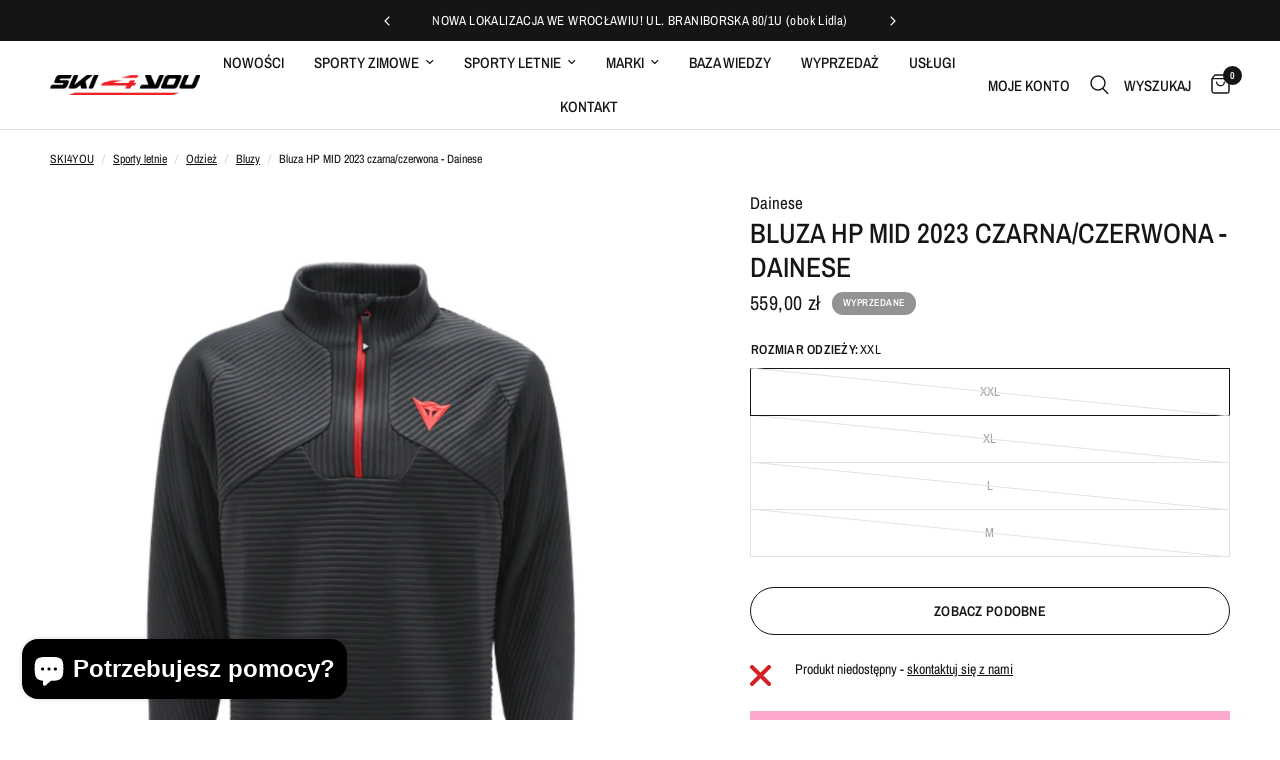

--- FILE ---
content_type: text/html; charset=utf-8
request_url: https://ski4you.pl/products/bluza-dainese-hp-mid-black-red-2023
body_size: 63388
content:
<!doctype html><html class="no-js" lang="pl" dir="ltr">
<head>
	<script src="//ski4you.pl/cdn/shop/files/pandectes-rules.js?v=1461149399332577105"></script>
	
	
	
	<meta charset="utf-8">
	<meta http-equiv="X-UA-Compatible" content="IE=edge,chrome=1">
	<meta name="viewport" content="width=device-width, initial-scale=1, maximum-scale=5, viewport-fit=cover">
	<meta name="theme-color" content="#ffffff">
	<!-- DEBUG START -->
	<!-- Path: /products/bluza-dainese-hp-mid-black-red-2023 -->
	<!-- Query String:  -->
	<!-- Canonical URL: https://ski4you.pl/products/bluza-dainese-hp-mid-black-red-2023 -->
	<!-- Has Search:  -->
	<!-- Needs Cleaning:  -->
	<!-- DEBUG END --><link rel="canonical" href="https://ski4you.pl/products/bluza-dainese-hp-mid-black-red-2023" id="canonical-link">
		<meta name="robots" content="index, follow" id="robots-meta">
		<script>
		(()=>{
			const u=new URLSearchParams(location.search),c=document.getElementById('canonical-link'),r=document.getElementById('robots-meta');
			const bad=['utm_','country','currency','filter.','sort_by','page','pr_'];
			if(bad.some(p=>u.toString().includes(p))){
				const v=u.get('variant'),clean=location.origin+location.pathname+(v?'?variant='+v:'');
				c?.setAttribute('href',clean);
				r?.setAttribute('content','noindex, nofollow');
			}
		})();
		</script><link rel="preconnect" href="https://cdn.shopify.com" crossorigin>
	<link rel="preload" as="style" href="//ski4you.pl/cdn/shop/t/34/assets/app.css?v=132666050126184008891766135054">
<link rel="preload" as="style" href="//ski4you.pl/cdn/shop/t/34/assets/product.css?v=135342519366659511851766135055">
  <link rel="preload" as="image" href="//ski4you.pl/cdn/shop/products/bluza-dainese-hp-mid-red.png?v=1704293475&width=375" imagesrcset="//ski4you.pl/cdn/shop/products/bluza-dainese-hp-mid-red.png?v=1704293475&width=375 375w,//ski4you.pl/cdn/shop/products/bluza-dainese-hp-mid-red.png?v=1704293475&width=640 640w,//ski4you.pl/cdn/shop/products/bluza-dainese-hp-mid-red.png?v=1704293475&width=960 960w,//ski4you.pl/cdn/shop/products/bluza-dainese-hp-mid-red.png?v=1704293475&width=1280 1280w" imagesizes="auto">



<link href="//ski4you.pl/cdn/shop/t/34/assets/vendor.min.js?v=57769212839167613861766135055" as="script" rel="preload">
<link href="//ski4you.pl/cdn/shop/t/34/assets/app.js?v=39648928339787647271766135054" as="script" rel="preload">
<link href="//ski4you.pl/cdn/shop/t/34/assets/header.js?v=53973329853117484881766135054" as="script" rel="preload">

  <link href="//ski4you.pl/cdn/shop/t/34/assets/animations.min.js?v=125778792411641688251766135054" as="script" rel="preload">

<script>
window.lazySizesConfig = window.lazySizesConfig || {};
// Zwiększ expand dla lepszego UX na mobile
window.lazySizesConfig.expand = window.innerWidth < 768 ? 100 : 300;
// Optymalizuj loading mode
window.lazySizesConfig.loadMode = 2;
// Nie ładuj ukrytych obrazów (oszczędność)
window.lazySizesConfig.loadHidden = false;
// Lepsze priority dla viewportu
window.lazySizesConfig.expFactor = 1.5;
// Throttle na słabszych urządzeniach
window.lazySizesConfig.throttleDelay = window.navigator.hardwareConcurrency < 4 ? 200 : 125;
</script>

	<link rel="icon" type="image/png" href="//ski4you.pl/cdn/shop/files/cropped-ski4you-favicon.png?crop=center&height=32&v=1704294132&width=32">

	<title>
	Bluza DAINESE HP MID black/red 2023 &ndash; SKI4YOU
	</title>

	
	<meta name="description" content="Bluza Dainese Hp Mid to idealna termiczna druga warstwa dla narciarzy, cechuje się miękkością, komfortem noszenia oraz zamkiem na całej długości.">
	
<link rel="preconnect" href="https://fonts.shopifycdn.com" crossorigin>

<meta property="og:site_name" content="SKI4YOU">
<meta property="og:url" content="https://ski4you.pl/products/bluza-dainese-hp-mid-black-red-2023">
<meta property="og:title" content="Bluza DAINESE HP MID black/red 2023">
<meta property="og:type" content="product">
<meta property="og:description" content="Bluza Dainese Hp Mid to idealna termiczna druga warstwa dla narciarzy, cechuje się miękkością, komfortem noszenia oraz zamkiem na całej długości."><meta property="og:image" content="http://ski4you.pl/cdn/shop/products/bluza-dainese-hp-mid-red.png?v=1704293475">
  <meta property="og:image:secure_url" content="https://ski4you.pl/cdn/shop/products/bluza-dainese-hp-mid-red.png?v=1704293475">
  <meta property="og:image:width" content="1000">
  <meta property="og:image:height" content="1000"><meta property="og:price:amount" content="559,00">
  <meta property="og:price:currency" content="PLN"><meta name="twitter:card" content="summary_large_image">
<meta name="twitter:title" content="Bluza DAINESE HP MID black/red 2023">
<meta name="twitter:description" content="Bluza Dainese Hp Mid to idealna termiczna druga warstwa dla narciarzy, cechuje się miękkością, komfortem noszenia oraz zamkiem na całej długości.">


	<link href="//ski4you.pl/cdn/shop/t/34/assets/app.css?v=132666050126184008891766135054" rel="stylesheet" type="text/css" media="all" />
<link rel="preload" href="//ski4you.pl/cdn/shop/t/34/assets/free-shipping.css?v=78782998515592257631766135054" as="style" onload="this.onload=null;this.rel='stylesheet'">
		<noscript><link rel="stylesheet" href="//ski4you.pl/cdn/shop/t/34/assets/free-shipping.css?v=78782998515592257631766135054"></noscript><link rel="preload" href="//ski4you.pl/cdn/shop/t/34/assets/cart-discounts.css?v=178602512956540146861766135054" as="style" onload="this.onload=null;this.rel='stylesheet'">
		<noscript><link rel="stylesheet" href="//ski4you.pl/cdn/shop/t/34/assets/cart-discounts.css?v=178602512956540146861766135054"></noscript><style data-shopify>
	@font-face {
  font-family: "Archivo Narrow";
  font-weight: 400;
  font-style: normal;
  font-display: swap;
  src: url("//ski4you.pl/cdn/fonts/archivo_narrow/archivonarrow_n4.5c3bab850a22055c235cf940f895d873a8689d70.woff2") format("woff2"),
       url("//ski4you.pl/cdn/fonts/archivo_narrow/archivonarrow_n4.ea12dd22d3319d164475c1d047ae8f973041a9ff.woff") format("woff");
}

@font-face {
  font-family: "Archivo Narrow";
  font-weight: 500;
  font-style: normal;
  font-display: swap;
  src: url("//ski4you.pl/cdn/fonts/archivo_narrow/archivonarrow_n5.d7d2ed7fbf03e65de95fbf4dd65b8f16594058a7.woff2") format("woff2"),
       url("//ski4you.pl/cdn/fonts/archivo_narrow/archivonarrow_n5.1b34a2bfca6fa7ceb43f421bf0098175c735e91b.woff") format("woff");
}

@font-face {
  font-family: "Archivo Narrow";
  font-weight: 600;
  font-style: normal;
  font-display: swap;
  src: url("//ski4you.pl/cdn/fonts/archivo_narrow/archivonarrow_n6.39db873f9e4e9c8ab7083354b267ce7500b7ee9e.woff2") format("woff2"),
       url("//ski4you.pl/cdn/fonts/archivo_narrow/archivonarrow_n6.997d285d710a777a602467368cc2fbd11a20033e.woff") format("woff");
}

@font-face {
  font-family: "Archivo Narrow";
  font-weight: 400;
  font-style: italic;
  font-display: swap;
  src: url("//ski4you.pl/cdn/fonts/archivo_narrow/archivonarrow_i4.59445c13f0e607542640c8a56f31dcd8ed680cfa.woff2") format("woff2"),
       url("//ski4you.pl/cdn/fonts/archivo_narrow/archivonarrow_i4.bbf26c99347034f8df1f87b08c4a929cfc5255c8.woff") format("woff");
}

@font-face {
  font-family: "Archivo Narrow";
  font-weight: 600;
  font-style: italic;
  font-display: swap;
  src: url("//ski4you.pl/cdn/fonts/archivo_narrow/archivonarrow_i6.21c69730cb55f9ff454529f520897ee241e78c97.woff2") format("woff2"),
       url("//ski4you.pl/cdn/fonts/archivo_narrow/archivonarrow_i6.6c25ccdf80ef4616ffdc61ea3e51d7ed480f0d13.woff") format("woff");
}


		@font-face {
  font-family: "Archivo Narrow";
  font-weight: 600;
  font-style: normal;
  font-display: swap;
  src: url("//ski4you.pl/cdn/fonts/archivo_narrow/archivonarrow_n6.39db873f9e4e9c8ab7083354b267ce7500b7ee9e.woff2") format("woff2"),
       url("//ski4you.pl/cdn/fonts/archivo_narrow/archivonarrow_n6.997d285d710a777a602467368cc2fbd11a20033e.woff") format("woff");
}

@font-face {
  font-family: "Archivo Narrow";
  font-weight: 400;
  font-style: normal;
  font-display: swap;
  src: url("//ski4you.pl/cdn/fonts/archivo_narrow/archivonarrow_n4.5c3bab850a22055c235cf940f895d873a8689d70.woff2") format("woff2"),
       url("//ski4you.pl/cdn/fonts/archivo_narrow/archivonarrow_n4.ea12dd22d3319d164475c1d047ae8f973041a9ff.woff") format("woff");
}

h1,h2,h3,h4,h5,h6,
	.h1,.h2,.h3,.h4,.h5,.h6,
	.logolink.text-logo,
	.heading-font,
	.h1-xlarge,
	.h1-large,
	.customer-addresses .my-address .address-index {
		font-style: normal;
		font-weight: 600;
		font-family: "Archivo Narrow", sans-serif;
	}
	body,
	.body-font,
	.thb-product-detail .product-title {
		font-style: normal;
		font-weight: 400;
		font-family: "Archivo Narrow", sans-serif;
	}
	:root {
		--mobile-swipe-width: calc(90vw - 30px);
		--font-body-scale: 1.0;
		--font-body-line-height-scale: 1.0;
		--font-body-letter-spacing: 0.0em;
		--font-body-medium-weight: 500;
    --font-body-bold-weight: 600;
		--font-announcement-scale: 1.0;
		--font-heading-scale: 1.0;
		--font-heading-line-height-scale: 1.0;
		--font-heading-letter-spacing: 0.0em;
		--font-navigation-scale: 1.0;
		--navigation-item-spacing: 15px;
		--font-product-title-scale: 1.0;
		--font-product-title-line-height-scale: 1.0;
		--button-letter-spacing: 0.02em;
		--button-font-scale: 1.0;

		--bg-body: #ffffff;
		--bg-body-rgb: 255,255,255;
		--bg-body-darken: #f7f7f7;
		--payment-terms-background-color: #ffffff;
		--color-body: #151515;
		--color-body-rgb: 21,21,21;
		--color-accent: #151515;
		--color-accent-rgb: 21,21,21;
		--color-border: #E2E2E2;
		--color-form-border: #dedede;
		--color-overlay-rgb: 0,0,0;

		--shopify-accelerated-checkout-button-block-size: 48px;
		--shopify-accelerated-checkout-inline-alignment: center;
		--shopify-accelerated-checkout-skeleton-animation-duration: 0.25s;

		--color-announcement-bar-text: #ffffff;
		--color-announcement-bar-bg: #151515;

		--color-header-bg: #ffffff;
		--color-header-bg-rgb: 255,255,255;
		--color-header-text: #151515;
		--color-header-text-rgb: 21,21,21;
		--color-header-links: #151515;
		--color-header-links-rgb: 21,21,21;
		--color-header-links-hover: #151515;
		--color-header-icons: #151515;
		--color-header-border: #E2E2E2;

		--solid-button-background: #e26366;
		--solid-button-label: #ffffff;
		--outline-button-label: #151515;
		--button-border-radius: 50px;
		--shopify-accelerated-checkout-button-border-radius: 50px;

		--color-price: #151515;
		--color-price-discounted: #ee3b45;
		--color-star: #FD9A52;
		--color-dots: #151515;

		--color-inventory-instock: #279A4B;
		--color-inventory-lowstock: #FB9E5B;

		--section-spacing-mobile: 50px;
		--section-spacing-desktop: 50px;

		--color-badge-text: #fff;
		--color-badge-sold-out: #939393;
		--color-badge-sale: #c7322d;
		
		--color-badge-preorder: #666666;
		--badge-corner-radius: 13px;

		--color-footer-text: #FFFFFF;
		--color-footer-text-rgb: 255,255,255;
		--color-footer-link: #FFFFFF;
		--color-footer-link-hover: #FFFFFF;
		--color-footer-border: #444444;
		--color-footer-border-rgb: 68,68,68;
		--color-footer-bg: #151515;
	}.badge[data-badge="skarpety-za-1zl"]{
				background: #c7322d;
			}
		
.badge[data-badge="new26-26"]{
				background: #151515;
			}
		


</style>


	<script>
		window.theme = window.theme || {};
		theme = {
			settings: {
				money_with_currency_format:"{{amount_with_comma_separator}} zł",
				cart_drawer:true,
				product_id: 8967309754695,
			},
			routes: {
				root_url: '/',
				cart_url: '/cart',
				cart_add_url: '/cart/add',
				search_url: '/search',
				cart_change_url: '/cart/change',
				cart_update_url: '/cart/update',
				cart_clear_url: '/cart/clear',
				predictive_search_url: '/search/suggest',
			},
			variantStrings: {
        addToCart: `Dodaj do koszyka`,
        soldOut: `Wyprzedane`,
        unavailable: `Niedostępne`,
        preOrder: ``,
      },
			strings: {
				requiresTerms: `Aby przejść do kasy, musisz zgodzić się z warunkami umowy.`,
				shippingEstimatorNoResults: `Przepraszamy, nie wysyłamy pod ten adres.`,
				shippingEstimatorOneResult: `Dla danego adresu obowiązuje jedna stawka wysyłki:`,
				shippingEstimatorMultipleResults: `Istnieje kilka stawek wysyłki dla danego adresu:`,
				shippingEstimatorError: `Wystąpił jeden lub więcej błędów podczas pobierania stawek wysyłki:`
			}
		};
	</script>
	<script>window.performance && window.performance.mark && window.performance.mark('shopify.content_for_header.start');</script><meta name="google-site-verification" content="wEwuH4y-fVdOxNippvr4hKRczoNtnquVO5gAWdXjQdY">
<meta id="shopify-digital-wallet" name="shopify-digital-wallet" content="/79454372167/digital_wallets/dialog">
<meta name="shopify-checkout-api-token" content="282886c9f1af6155b0800c317a40a3c1">
<link rel="alternate" type="application/json+oembed" href="https://ski4you.pl/products/bluza-dainese-hp-mid-black-red-2023.oembed">
<script async="async" src="/checkouts/internal/preloads.js?locale=pl-PL"></script>
<script id="apple-pay-shop-capabilities" type="application/json">{"shopId":79454372167,"countryCode":"PL","currencyCode":"PLN","merchantCapabilities":["supports3DS"],"merchantId":"gid:\/\/shopify\/Shop\/79454372167","merchantName":"SKI4YOU","requiredBillingContactFields":["postalAddress","email","phone"],"requiredShippingContactFields":["postalAddress","email","phone"],"shippingType":"shipping","supportedNetworks":["visa","masterCard","amex"],"total":{"type":"pending","label":"SKI4YOU","amount":"1.00"},"shopifyPaymentsEnabled":true,"supportsSubscriptions":true}</script>
<script id="shopify-features" type="application/json">{"accessToken":"282886c9f1af6155b0800c317a40a3c1","betas":["rich-media-storefront-analytics"],"domain":"ski4you.pl","predictiveSearch":true,"shopId":79454372167,"locale":"pl"}</script>
<script>var Shopify = Shopify || {};
Shopify.shop = "78cae1-2.myshopify.com";
Shopify.locale = "pl";
Shopify.currency = {"active":"PLN","rate":"1.0"};
Shopify.country = "PL";
Shopify.theme = {"name":"Reformation Theme - Grudzień [9.2]","id":188941238599,"schema_name":"Reformation","schema_version":"9.2.0","theme_store_id":1762,"role":"main"};
Shopify.theme.handle = "null";
Shopify.theme.style = {"id":null,"handle":null};
Shopify.cdnHost = "ski4you.pl/cdn";
Shopify.routes = Shopify.routes || {};
Shopify.routes.root = "/";</script>
<script type="module">!function(o){(o.Shopify=o.Shopify||{}).modules=!0}(window);</script>
<script>!function(o){function n(){var o=[];function n(){o.push(Array.prototype.slice.apply(arguments))}return n.q=o,n}var t=o.Shopify=o.Shopify||{};t.loadFeatures=n(),t.autoloadFeatures=n()}(window);</script>
<script id="shop-js-analytics" type="application/json">{"pageType":"product"}</script>
<script defer="defer" async type="module" src="//ski4you.pl/cdn/shopifycloud/shop-js/modules/v2/client.init-shop-cart-sync_CBup9hwf.pl.esm.js"></script>
<script defer="defer" async type="module" src="//ski4you.pl/cdn/shopifycloud/shop-js/modules/v2/chunk.common_D_ekSGzr.esm.js"></script>
<script defer="defer" async type="module" src="//ski4you.pl/cdn/shopifycloud/shop-js/modules/v2/chunk.modal_Djuln7dH.esm.js"></script>
<script type="module">
  await import("//ski4you.pl/cdn/shopifycloud/shop-js/modules/v2/client.init-shop-cart-sync_CBup9hwf.pl.esm.js");
await import("//ski4you.pl/cdn/shopifycloud/shop-js/modules/v2/chunk.common_D_ekSGzr.esm.js");
await import("//ski4you.pl/cdn/shopifycloud/shop-js/modules/v2/chunk.modal_Djuln7dH.esm.js");

  window.Shopify.SignInWithShop?.initShopCartSync?.({"fedCMEnabled":true,"windoidEnabled":true});

</script>
<script id="__st">var __st={"a":79454372167,"offset":3600,"reqid":"638b6cbb-515c-47a7-bd51-8de53d0d810e-1769091601","pageurl":"ski4you.pl\/products\/bluza-dainese-hp-mid-black-red-2023","u":"d4341f7c8b15","p":"product","rtyp":"product","rid":8967309754695};</script>
<script>window.ShopifyPaypalV4VisibilityTracking = true;</script>
<script id="form-persister">!function(){'use strict';const t='contact',e='new_comment',n=[[t,t],['blogs',e],['comments',e],[t,'customer']],o='password',r='form_key',c=['recaptcha-v3-token','g-recaptcha-response','h-captcha-response',o],s=()=>{try{return window.sessionStorage}catch{return}},i='__shopify_v',u=t=>t.elements[r],a=function(){const t=[...n].map((([t,e])=>`form[action*='/${t}']:not([data-nocaptcha='true']) input[name='form_type'][value='${e}']`)).join(',');var e;return e=t,()=>e?[...document.querySelectorAll(e)].map((t=>t.form)):[]}();function m(t){const e=u(t);a().includes(t)&&(!e||!e.value)&&function(t){try{if(!s())return;!function(t){const e=s();if(!e)return;const n=u(t);if(!n)return;const o=n.value;o&&e.removeItem(o)}(t);const e=Array.from(Array(32),(()=>Math.random().toString(36)[2])).join('');!function(t,e){u(t)||t.append(Object.assign(document.createElement('input'),{type:'hidden',name:r})),t.elements[r].value=e}(t,e),function(t,e){const n=s();if(!n)return;const r=[...t.querySelectorAll(`input[type='${o}']`)].map((({name:t})=>t)),u=[...c,...r],a={};for(const[o,c]of new FormData(t).entries())u.includes(o)||(a[o]=c);n.setItem(e,JSON.stringify({[i]:1,action:t.action,data:a}))}(t,e)}catch(e){console.error('failed to persist form',e)}}(t)}const f=t=>{if('true'===t.dataset.persistBound)return;const e=function(t,e){const n=function(t){return'function'==typeof t.submit?t.submit:HTMLFormElement.prototype.submit}(t).bind(t);return function(){let t;return()=>{t||(t=!0,(()=>{try{e(),n()}catch(t){(t=>{console.error('form submit failed',t)})(t)}})(),setTimeout((()=>t=!1),250))}}()}(t,(()=>{m(t)}));!function(t,e){if('function'==typeof t.submit&&'function'==typeof e)try{t.submit=e}catch{}}(t,e),t.addEventListener('submit',(t=>{t.preventDefault(),e()})),t.dataset.persistBound='true'};!function(){function t(t){const e=(t=>{const e=t.target;return e instanceof HTMLFormElement?e:e&&e.form})(t);e&&m(e)}document.addEventListener('submit',t),document.addEventListener('DOMContentLoaded',(()=>{const e=a();for(const t of e)f(t);var n;n=document.body,new window.MutationObserver((t=>{for(const e of t)if('childList'===e.type&&e.addedNodes.length)for(const t of e.addedNodes)1===t.nodeType&&'FORM'===t.tagName&&a().includes(t)&&f(t)})).observe(n,{childList:!0,subtree:!0,attributes:!1}),document.removeEventListener('submit',t)}))}()}();</script>
<script integrity="sha256-4kQ18oKyAcykRKYeNunJcIwy7WH5gtpwJnB7kiuLZ1E=" data-source-attribution="shopify.loadfeatures" defer="defer" src="//ski4you.pl/cdn/shopifycloud/storefront/assets/storefront/load_feature-a0a9edcb.js" crossorigin="anonymous"></script>
<script data-source-attribution="shopify.dynamic_checkout.dynamic.init">var Shopify=Shopify||{};Shopify.PaymentButton=Shopify.PaymentButton||{isStorefrontPortableWallets:!0,init:function(){window.Shopify.PaymentButton.init=function(){};var t=document.createElement("script");t.src="https://ski4you.pl/cdn/shopifycloud/portable-wallets/latest/portable-wallets.pl.js",t.type="module",document.head.appendChild(t)}};
</script>
<script data-source-attribution="shopify.dynamic_checkout.buyer_consent">
  function portableWalletsHideBuyerConsent(e){var t=document.getElementById("shopify-buyer-consent"),n=document.getElementById("shopify-subscription-policy-button");t&&n&&(t.classList.add("hidden"),t.setAttribute("aria-hidden","true"),n.removeEventListener("click",e))}function portableWalletsShowBuyerConsent(e){var t=document.getElementById("shopify-buyer-consent"),n=document.getElementById("shopify-subscription-policy-button");t&&n&&(t.classList.remove("hidden"),t.removeAttribute("aria-hidden"),n.addEventListener("click",e))}window.Shopify?.PaymentButton&&(window.Shopify.PaymentButton.hideBuyerConsent=portableWalletsHideBuyerConsent,window.Shopify.PaymentButton.showBuyerConsent=portableWalletsShowBuyerConsent);
</script>
<script>
  function portableWalletsCleanup(e){e&&e.src&&console.error("Failed to load portable wallets script "+e.src);var t=document.querySelectorAll("shopify-accelerated-checkout .shopify-payment-button__skeleton, shopify-accelerated-checkout-cart .wallet-cart-button__skeleton"),e=document.getElementById("shopify-buyer-consent");for(let e=0;e<t.length;e++)t[e].remove();e&&e.remove()}function portableWalletsNotLoadedAsModule(e){e instanceof ErrorEvent&&"string"==typeof e.message&&e.message.includes("import.meta")&&"string"==typeof e.filename&&e.filename.includes("portable-wallets")&&(window.removeEventListener("error",portableWalletsNotLoadedAsModule),window.Shopify.PaymentButton.failedToLoad=e,"loading"===document.readyState?document.addEventListener("DOMContentLoaded",window.Shopify.PaymentButton.init):window.Shopify.PaymentButton.init())}window.addEventListener("error",portableWalletsNotLoadedAsModule);
</script>

<script type="module" src="https://ski4you.pl/cdn/shopifycloud/portable-wallets/latest/portable-wallets.pl.js" onError="portableWalletsCleanup(this)" crossorigin="anonymous"></script>
<script nomodule>
  document.addEventListener("DOMContentLoaded", portableWalletsCleanup);
</script>

<link id="shopify-accelerated-checkout-styles" rel="stylesheet" media="screen" href="https://ski4you.pl/cdn/shopifycloud/portable-wallets/latest/accelerated-checkout-backwards-compat.css" crossorigin="anonymous">
<style id="shopify-accelerated-checkout-cart">
        #shopify-buyer-consent {
  margin-top: 1em;
  display: inline-block;
  width: 100%;
}

#shopify-buyer-consent.hidden {
  display: none;
}

#shopify-subscription-policy-button {
  background: none;
  border: none;
  padding: 0;
  text-decoration: underline;
  font-size: inherit;
  cursor: pointer;
}

#shopify-subscription-policy-button::before {
  box-shadow: none;
}

      </style>

<script>window.performance && window.performance.mark && window.performance.mark('shopify.content_for_header.end');</script> <!-- Header hook for plugins -->

	<script>document.documentElement.className = document.documentElement.className.replace('no-js', 'js');</script>
	
<!-- BEGIN app block: shopify://apps/pandectes-gdpr/blocks/banner/58c0baa2-6cc1-480c-9ea6-38d6d559556a -->
  
    
      <!-- TCF is active, scripts are loaded above -->
      
        <script>
          if (!window.PandectesRulesSettings) {
            window.PandectesRulesSettings = {"store":{"id":79454372167,"adminMode":false,"headless":false,"storefrontRootDomain":"","checkoutRootDomain":"","storefrontAccessToken":""},"banner":{"revokableTrigger":false,"cookiesBlockedByDefault":"7","hybridStrict":false,"isActive":true},"geolocation":{"brOnly":false,"caOnly":false,"chOnly":false,"euOnly":false,"jpOnly":false,"thOnly":false,"canadaOnly":false,"canadaLaw25":false,"canadaPipeda":false,"globalVisibility":true},"blocker":{"isActive":false,"googleConsentMode":{"isActive":true,"id":"GTM-TCVX9JH8","analyticsId":"G-W1JB08YM82","adwordsId":"AW-1240483141","adStorageCategory":4,"analyticsStorageCategory":2,"functionalityStorageCategory":1,"personalizationStorageCategory":1,"securityStorageCategory":0,"customEvent":true,"redactData":true,"urlPassthrough":false,"dataLayerProperty":"dataLayer","waitForUpdate":0,"useNativeChannel":true},"facebookPixel":{"isActive":false,"id":"","ldu":false},"microsoft":{},"clarity":{},"rakuten":{"isActive":false,"cmp":false,"ccpa":false},"gpcIsActive":false,"klaviyoIsActive":false,"defaultBlocked":7,"patterns":{"whiteList":[],"blackList":{"1":[],"2":[],"4":[],"8":[]},"iframesWhiteList":[],"iframesBlackList":{"1":[],"2":[],"4":[],"8":[]},"beaconsWhiteList":[],"beaconsBlackList":{"1":[],"2":[],"4":[],"8":[]}}}};
            const rulesScript = document.createElement('script');
            window.PandectesRulesSettings.auto = true;
            rulesScript.src = "https://cdn.shopify.com/extensions/019be439-d987-77f1-acec-51375980d6df/gdpr-241/assets/pandectes-rules.js";
            const firstChild = document.head.firstChild;
            document.head.insertBefore(rulesScript, firstChild);
          }
        </script>
      
      <script>
        
          window.PandectesSettings = {"store":{"id":79454372167,"plan":"plus","theme":"Zaktualizowana kopia Reformation Theme - Grudzi...","primaryLocale":"pl","adminMode":false,"headless":false,"storefrontRootDomain":"","checkoutRootDomain":"","storefrontAccessToken":""},"tsPublished":1762981737,"declaration":{"showPurpose":false,"showProvider":false,"declIntroText":"Używamy plików cookie, aby optymalizować funkcjonalność witryny, analizować wydajność i zapewniać spersonalizowane wrażenia. Niektóre pliki cookie są niezbędne, aby strona działała i działała poprawnie. Tych plików cookie nie można wyłączyć. W tym oknie możesz zarządzać swoimi preferencjami dotyczącymi plików cookies.","showDateGenerated":true},"language":{"unpublished":[],"languageMode":"Single","fallbackLanguage":"pl","languageDetection":"browser","languagesSupported":[]},"texts":{"managed":{"headerText":{"pl":"Szanujemy twoją prywatność"},"consentText":{"pl":"Ta strona korzysta z plików cookie, aby zapewnić jak najlepsze wrażenia z jej korzystania."},"linkText":{"pl":"Dowiedz się więcej"},"imprintText":{"pl":"Odcisk"},"googleLinkText":{"pl":"Warunki prywatności Google"},"allowButtonText":{"pl":"Akceptuj"},"denyButtonText":{"pl":"Odrzuć"},"dismissButtonText":{"pl":"Ok"},"leaveSiteButtonText":{"pl":"Opuść tę witrynę"},"preferencesButtonText":{"pl":"Preferencje"},"cookiePolicyText":{"pl":"Polityka Cookie"},"preferencesPopupTitleText":{"pl":"Zarządzaj preferencjami zgody"},"preferencesPopupIntroText":{"pl":"Używamy plików cookie, aby zoptymalizować funkcjonalność witryny, analizować wydajność i zapewniać spersonalizowane wrażenia. Niektóre pliki cookie są niezbędne do prawidłowego działania i funkcjonowania witryny. Tych plików cookie nie można wyłączyć. W tym oknie możesz zarządzać swoimi preferencjami dotyczącymi plików cookie."},"preferencesPopupSaveButtonText":{"pl":"Zapisz preferencje"},"preferencesPopupCloseButtonText":{"pl":"Blisko"},"preferencesPopupAcceptAllButtonText":{"pl":"Akceptuj wszystkie"},"preferencesPopupRejectAllButtonText":{"pl":"Odrzuć wszystko"},"cookiesDetailsText":{"pl":"Szczegóły dotyczące plików cookie"},"preferencesPopupAlwaysAllowedText":{"pl":"Zawsze dozwolone"},"accessSectionParagraphText":{"pl":"W każdej chwili masz prawo dostępu do swoich danych."},"accessSectionTitleText":{"pl":"Możliwość przenoszenia danych"},"accessSectionAccountInfoActionText":{"pl":"Dane osobiste"},"accessSectionDownloadReportActionText":{"pl":"Ściągnij wszystko"},"accessSectionGDPRRequestsActionText":{"pl":"Żądania osób, których dane dotyczą"},"accessSectionOrdersRecordsActionText":{"pl":"Zamówienia"},"rectificationSectionParagraphText":{"pl":"Masz prawo zażądać aktualizacji swoich danych, ilekroć uznasz to za stosowne."},"rectificationSectionTitleText":{"pl":"Sprostowanie danych"},"rectificationCommentPlaceholder":{"pl":"Opisz, co chcesz zaktualizować"},"rectificationCommentValidationError":{"pl":"Komentarz jest wymagany"},"rectificationSectionEditAccountActionText":{"pl":"Poproś o aktualizację"},"erasureSectionTitleText":{"pl":"Prawo do bycia zapomnianym"},"erasureSectionParagraphText":{"pl":"Masz prawo zażądać usunięcia wszystkich swoich danych. Po tym czasie nie będziesz już mieć dostępu do swojego konta."},"erasureSectionRequestDeletionActionText":{"pl":"Poproś o usunięcie danych osobowych"},"consentDate":{"pl":"Data zgody"},"consentId":{"pl":"Identyfikator zgody"},"consentSectionChangeConsentActionText":{"pl":"Zmień preferencje zgody"},"consentSectionConsentedText":{"pl":"Wyrazili Państwo zgodę na politykę plików cookie tej witryny w dniu"},"consentSectionNoConsentText":{"pl":"Nie wyraziłeś zgody na politykę plików cookie tej witryny."},"consentSectionTitleText":{"pl":"Twoja zgoda na pliki cookie"},"consentStatus":{"pl":"Preferencja zgody"},"confirmationFailureMessage":{"pl":"Twoje żądanie nie zostało zweryfikowane. Spróbuj ponownie, a jeśli problem będzie się powtarzał, skontaktuj się z właścicielem sklepu w celu uzyskania pomocy"},"confirmationFailureTitle":{"pl":"Wystąpił problem"},"confirmationSuccessMessage":{"pl":"Wkrótce skontaktujemy się z Tobą w sprawie Twojej prośby."},"confirmationSuccessTitle":{"pl":"Twoja prośba została zweryfikowana"},"guestsSupportEmailFailureMessage":{"pl":"Twoja prośba nie została przesłana. Spróbuj ponownie, a jeśli problem będzie się powtarzał, skontaktuj się z właścicielem sklepu w celu uzyskania pomocy."},"guestsSupportEmailFailureTitle":{"pl":"Wystąpił problem"},"guestsSupportEmailPlaceholder":{"pl":"Adres e-mail"},"guestsSupportEmailSuccessMessage":{"pl":"Jeśli jesteś zarejestrowany jako klient tego sklepu, wkrótce otrzymasz wiadomość e-mail z instrukcjami, jak postępować."},"guestsSupportEmailSuccessTitle":{"pl":"Dziękuję za twoją prośbę"},"guestsSupportEmailValidationError":{"pl":"adres email jest nieprawidłowy"},"guestsSupportInfoText":{"pl":"Zaloguj się na swoje konto klienta, aby kontynuować."},"submitButton":{"pl":"Składać"},"submittingButton":{"pl":"Przedkładający..."},"cancelButton":{"pl":"Anulować"},"declIntroText":{"pl":"Używamy plików cookie, aby optymalizować funkcjonalność witryny, analizować wydajność i zapewniać spersonalizowane wrażenia. Niektóre pliki cookie są niezbędne, aby strona działała i działała poprawnie. Tych plików cookie nie można wyłączyć. W tym oknie możesz zarządzać swoimi preferencjami dotyczącymi plików cookies."},"declName":{"pl":"Nazwa"},"declPurpose":{"pl":"Cel, powód"},"declType":{"pl":"Rodzaj"},"declRetention":{"pl":"Zatrzymanie"},"declProvider":{"pl":"Dostawca"},"declFirstParty":{"pl":"Pierwszej strony"},"declThirdParty":{"pl":"Strona trzecia"},"declSeconds":{"pl":"sekundy"},"declMinutes":{"pl":"minuty"},"declHours":{"pl":"godziny"},"declDays":{"pl":"dni"},"declWeeks":{"pl":"tydzień(ni)"},"declMonths":{"pl":"miesiące"},"declYears":{"pl":"lata"},"declSession":{"pl":"Sesja"},"declDomain":{"pl":"Domena"},"declPath":{"pl":"Ścieżka"}},"categories":{"strictlyNecessaryCookiesTitleText":{"pl":"Niezbędne pliki cookie"},"strictlyNecessaryCookiesDescriptionText":{"pl":"Te pliki cookie są niezbędne do poruszania się po witrynie i korzystania z jej funkcji, takich jak dostęp do bezpiecznych obszarów witryny. Witryna nie może działać poprawnie bez tych plików cookie."},"functionalityCookiesTitleText":{"pl":"Funkcjonalne pliki cookie"},"functionalityCookiesDescriptionText":{"pl":"Te pliki cookie umożliwiają witrynie zapewnienie ulepszonej funkcjonalności i personalizacji. Mogą być ustalane przez nas lub przez zewnętrznych dostawców, których usługi dodaliśmy do naszych stron. Jeśli nie zezwolisz na te pliki cookie, niektóre lub wszystkie z tych usług mogą nie działać poprawnie."},"performanceCookiesTitleText":{"pl":"Wydajnościowe pliki cookie"},"performanceCookiesDescriptionText":{"pl":"Te pliki cookie umożliwiają nam monitorowanie i ulepszanie działania naszej strony internetowej. Na przykład pozwalają nam zliczać wizyty, identyfikować źródła ruchu i sprawdzać, które części witryny cieszą się największą popularnością."},"targetingCookiesTitleText":{"pl":"Targetujące pliki cookie"},"targetingCookiesDescriptionText":{"pl":"Te pliki cookie mogą być ustawiane za pośrednictwem naszej witryny przez naszych partnerów reklamowych. Mogą być wykorzystywane przez te firmy do budowania profilu Twoich zainteresowań i wyświetlania odpowiednich reklam w innych witrynach. Nie przechowują bezpośrednio danych osobowych, ale opierają się na jednoznacznej identyfikacji przeglądarki i urządzenia internetowego. Jeśli nie zezwolisz na te pliki cookie, będziesz doświadczać mniej ukierunkowanych reklam."},"unclassifiedCookiesTitleText":{"pl":"Niesklasyfikowane pliki cookie"},"unclassifiedCookiesDescriptionText":{"pl":"Niesklasyfikowane pliki cookie to pliki cookie, które jesteśmy w trakcie klasyfikacji wraz z dostawcami poszczególnych plików cookie."}},"auto":{}},"library":{"previewMode":false,"fadeInTimeout":0,"defaultBlocked":7,"showLink":true,"showImprintLink":false,"showGoogleLink":false,"enabled":true,"cookie":{"expiryDays":365,"secure":true,"domain":""},"dismissOnScroll":false,"dismissOnWindowClick":false,"dismissOnTimeout":false,"palette":{"popup":{"background":"#FFFFFF","backgroundForCalculations":{"a":1,"b":255,"g":255,"r":255},"text":"#000000"},"button":{"background":"transparent","backgroundForCalculations":{"a":1,"b":255,"g":255,"r":255},"text":"#000000","textForCalculation":{"a":1,"b":0,"g":0,"r":0},"border":"#000000"}},"content":{"href":"https://ski4you.pl/policies/privacy-policy","imprintHref":"/","close":"&#10005;","target":"","logo":""},"window":"<div role=\"dialog\" aria-label=\"{{header}}\" aria-describedby=\"cookieconsent:desc\" id=\"pandectes-banner\" class=\"cc-window-wrapper cc-overlay-wrapper\"><div class=\"pd-cookie-banner-window cc-window {{classes}}\">{{children}}</div></div>","compliance":{"custom":"<div class=\"cc-compliance cc-highlight\">{{preferences}}{{allow}}</div>"},"type":"custom","layouts":{"basic":"{{messagelink}}{{compliance}}"},"position":"overlay","theme":"wired","revokable":false,"animateRevokable":false,"revokableReset":false,"revokableLogoUrl":"","revokablePlacement":"bottom-left","revokableMarginHorizontal":15,"revokableMarginVertical":15,"static":false,"autoAttach":true,"hasTransition":true,"blacklistPage":[""],"elements":{"close":"<button aria-label=\"Blisko\" type=\"button\" class=\"cc-close\">{{close}}</button>","dismiss":"<button type=\"button\" class=\"cc-btn cc-btn-decision cc-dismiss\">{{dismiss}}</button>","allow":"<button type=\"button\" class=\"cc-btn cc-btn-decision cc-allow\">{{allow}}</button>","deny":"<button type=\"button\" class=\"cc-btn cc-btn-decision cc-deny\">{{deny}}</button>","preferences":"<button type=\"button\" class=\"cc-btn cc-settings\" aria-controls=\"pd-cp-preferences\" onclick=\"Pandectes.fn.openPreferences()\">{{preferences}}</button>"}},"geolocation":{"brOnly":false,"caOnly":false,"chOnly":false,"euOnly":false,"jpOnly":false,"thOnly":false,"canadaOnly":false,"canadaLaw25":false,"canadaPipeda":false,"globalVisibility":true},"dsr":{"guestsSupport":false,"accessSectionDownloadReportAuto":false},"banner":{"resetTs":1704643295,"extraCss":"        .cc-banner-logo {max-width: 24em!important;}    @media(min-width: 768px) {.cc-window.cc-floating{max-width: 24em!important;width: 24em!important;}}    .cc-message, .pd-cookie-banner-window .cc-header, .cc-logo {text-align: left}    .cc-window-wrapper{z-index: 2147483647;-webkit-transition: opacity 1s ease;  transition: opacity 1s ease;}    .cc-window{z-index: 2147483647;font-family: inherit;}    .pd-cookie-banner-window .cc-header{font-family: inherit;}    .pd-cp-ui{font-family: inherit; background-color: #FFFFFF;color:#000000;}    button.pd-cp-btn, a.pd-cp-btn{}    input + .pd-cp-preferences-slider{background-color: rgba(0, 0, 0, 0.3)}    .pd-cp-scrolling-section::-webkit-scrollbar{background-color: rgba(0, 0, 0, 0.3)}    input:checked + .pd-cp-preferences-slider{background-color: rgba(0, 0, 0, 1)}    .pd-cp-scrolling-section::-webkit-scrollbar-thumb {background-color: rgba(0, 0, 0, 1)}    .pd-cp-ui-close{color:#000000;}    .pd-cp-preferences-slider:before{background-color: #FFFFFF}    .pd-cp-title:before {border-color: #000000!important}    .pd-cp-preferences-slider{background-color:#000000}    .pd-cp-toggle{color:#000000!important}    @media(max-width:699px) {.pd-cp-ui-close-top svg {fill: #000000}}    .pd-cp-toggle:hover,.pd-cp-toggle:visited,.pd-cp-toggle:active{color:#000000!important}    .pd-cookie-banner-window {box-shadow: 0 0 18px rgb(0 0 0 / 20%);}  ","customJavascript":{},"showPoweredBy":false,"logoHeight":40,"revokableTrigger":false,"hybridStrict":false,"cookiesBlockedByDefault":"7","isActive":true,"implicitSavePreferences":true,"cookieIcon":false,"blockBots":false,"showCookiesDetails":true,"hasTransition":true,"blockingPage":false,"showOnlyLandingPage":false,"leaveSiteUrl":"https://www.google.com","linkRespectStoreLang":false},"cookies":{"0":[{"name":"secure_customer_sig","type":"http","domain":"ski4you.pl","path":"/","provider":"Shopify","firstParty":true,"retention":"1 year(s)","session":false,"expires":1,"unit":"declYears","purpose":{"pl":"Używane w związku z logowaniem klienta."}},{"name":"localization","type":"http","domain":"ski4you.pl","path":"/","provider":"Shopify","firstParty":true,"retention":"1 year(s)","session":false,"expires":1,"unit":"declYears","purpose":{"pl":"Shopify lokalizacja sklepu"}},{"name":"_cmp_a","type":"http","domain":".ski4you.pl","path":"/","provider":"Shopify","firstParty":true,"retention":"1 day(s)","session":false,"expires":1,"unit":"declDays","purpose":{"pl":"Służy do zarządzania ustawieniami prywatności klientów."}},{"name":"keep_alive","type":"http","domain":"ski4you.pl","path":"/","provider":"Shopify","firstParty":true,"retention":"30 minute(s)","session":false,"expires":30,"unit":"declMinutes","purpose":{"pl":"Używane w związku z lokalizacją kupującego."}},{"name":"identity-state","type":"http","domain":"shopify.com","path":"/","provider":"Shopify","firstParty":false,"retention":"1 day(s)","session":false,"expires":1,"unit":"declDays","purpose":{"pl":"Używane w połączeniu z uwierzytelnianiem klienta."}},{"name":"cookietest","type":"http","domain":"ski4you.pl","path":"/","provider":"Shopify","firstParty":true,"retention":"Session","session":true,"expires":1,"unit":"declSeconds","purpose":{"pl":"Used to ensure our systems are working correctly."}},{"name":"_secure_account_session_id","type":"http","domain":"shopify.com","path":"/79454372167","provider":"Shopify","firstParty":false,"retention":"1 month(s)","session":false,"expires":1,"unit":"declMonths","purpose":{"pl":"Used to track a user's session for new customer accounts."}},{"name":"customer_account_locale","type":"http","domain":"shopify.com","path":"/79454372167","provider":"Shopify","firstParty":false,"retention":"1 year(s)","session":false,"expires":1,"unit":"declYears","purpose":{"pl":"Used in connection with new customer accounts."}},{"name":"identity-state-a3dbffd5d5f62cf9ac36c158f813a9bb","type":"http","domain":"shopify.com","path":"/","provider":"Shopify","firstParty":false,"retention":"1 day(s)","session":false,"expires":1,"unit":"declDays","purpose":{"pl":""}},{"name":"_identity_session","type":"http","domain":"shopify.com","path":"/","provider":"Shopify","firstParty":false,"retention":"1 year(s)","session":false,"expires":1,"unit":"declYears","purpose":{"pl":""}}],"1":[{"name":"locale_bar_accepted","type":"http","domain":"ski4you.pl","path":"/","provider":"GrizzlyAppsSRL","firstParty":true,"retention":"Session","session":true,"expires":-54,"unit":"declYears","purpose":{"pl":"Ten plik cookie jest dostarczany przez aplikację (BEST Currency Converter) i służy do zabezpieczenia waluty wybranej przez klienta."}}],"2":[{"name":"_shopify_y","type":"http","domain":".ski4you.pl","path":"/","provider":"Shopify","firstParty":true,"retention":"1 year(s)","session":false,"expires":1,"unit":"declYears","purpose":{"pl":"Analiza Shopify."}},{"name":"_shopify_s","type":"http","domain":".ski4you.pl","path":"/","provider":"Shopify","firstParty":true,"retention":"30 minute(s)","session":false,"expires":30,"unit":"declMinutes","purpose":{"pl":"Analiza Shopify."}},{"name":"_orig_referrer","type":"http","domain":".ski4you.pl","path":"/","provider":"Shopify","firstParty":true,"retention":"2 ","session":false,"expires":2,"unit":"declSession","purpose":{"pl":"Śledzi strony docelowe."}},{"name":"_landing_page","type":"http","domain":".ski4you.pl","path":"/","provider":"Shopify","firstParty":true,"retention":"2 ","session":false,"expires":2,"unit":"declSession","purpose":{"pl":"Śledzi strony docelowe."}},{"name":"_shopify_sa_t","type":"http","domain":".ski4you.pl","path":"/","provider":"Shopify","firstParty":true,"retention":"30 minute(s)","session":false,"expires":30,"unit":"declMinutes","purpose":{"pl":"Analizy Shopify dotyczące marketingu i skierowań."}},{"name":"_shopify_sa_p","type":"http","domain":".ski4you.pl","path":"/","provider":"Shopify","firstParty":true,"retention":"30 minute(s)","session":false,"expires":30,"unit":"declMinutes","purpose":{"pl":"Analizy Shopify dotyczące marketingu i skierowań."}},{"name":"_ga","type":"http","domain":".ski4you.pl","path":"/","provider":"Google","firstParty":true,"retention":"1 year(s)","session":false,"expires":1,"unit":"declYears","purpose":{"pl":"Plik cookie jest ustawiany przez Google Analytics z nieznaną funkcjonalnością"}},{"name":"_shopify_d","type":"http","domain":"ski4you.pl","path":"/","provider":"Shopify","firstParty":true,"retention":"Session","session":true,"expires":1,"unit":"declSeconds","purpose":{"pl":"Analiza Shopify."}},{"name":"_shopify_d","type":"http","domain":"pl","path":"/","provider":"Shopify","firstParty":false,"retention":"Session","session":true,"expires":1,"unit":"declSeconds","purpose":{"pl":"Analiza Shopify."}},{"name":"_ga_63NMKW2VCF","type":"http","domain":".ski4you.pl","path":"/","provider":"Google","firstParty":true,"retention":"1 year(s)","session":false,"expires":1,"unit":"declYears","purpose":{"pl":""}},{"name":"_ga_W1JB08YM82","type":"http","domain":".ski4you.pl","path":"/","provider":"Google","firstParty":true,"retention":"1 year(s)","session":false,"expires":1,"unit":"declYears","purpose":{"pl":""}}],"4":[{"name":"_fbp","type":"http","domain":".ski4you.pl","path":"/","provider":"Facebook","firstParty":true,"retention":"3 month(s)","session":false,"expires":3,"unit":"declMonths","purpose":{"pl":"Plik cookie jest umieszczany przez Facebook w celu śledzenia wizyt na stronach internetowych."}},{"name":"wpm-domain-test","type":"http","domain":"pl","path":"/","provider":"Shopify","firstParty":false,"retention":"Session","session":true,"expires":1,"unit":"declSeconds","purpose":{"pl":"Służy do testowania przechowywania parametrów dotyczących produktów dodanych do koszyka lub waluty płatności"}},{"name":"wpm-domain-test","type":"http","domain":"ski4you.pl","path":"/","provider":"Shopify","firstParty":true,"retention":"Session","session":true,"expires":1,"unit":"declSeconds","purpose":{"pl":"Służy do testowania przechowywania parametrów dotyczących produktów dodanych do koszyka lub waluty płatności"}}],"8":[{"name":"checked_custom_flow","type":"http","domain":"ski4you.pl","path":"/","provider":"Unknown","firstParty":true,"retention":"1 minute(s)","session":false,"expires":1,"unit":"declMinutes","purpose":{"pl":""}},{"name":"ccid","type":"http","domain":".edrone.me","path":"/","provider":"Unknown","firstParty":false,"retention":"1 year(s)","session":false,"expires":1,"unit":"declYears","purpose":{"pl":""}},{"name":"fp_ccid","type":"http","domain":"ski4you.pl","path":"/","provider":"Unknown","firstParty":true,"retention":"1 year(s)","session":false,"expires":1,"unit":"declYears","purpose":{"pl":""}},{"name":"fp_sid","type":"http","domain":"ski4you.pl","path":"/","provider":"Unknown","firstParty":true,"retention":"Session","session":true,"expires":-54,"unit":"declYears","purpose":{"pl":""}},{"name":"e_dv_6572f22a11561","type":"http","domain":".edrone.me","path":"/","provider":"Unknown","firstParty":false,"retention":"1 year(s)","session":false,"expires":1,"unit":"declYears","purpose":{"pl":""}},{"name":"popup_v2_33359","type":"http","domain":"ski4you.pl","path":"/","provider":"Unknown","firstParty":true,"retention":"1 day(s)","session":false,"expires":1,"unit":"declDays","purpose":{"pl":""}},{"name":"device_id","type":"http","domain":"shopify.com","path":"/","provider":"Unknown","firstParty":false,"retention":"1 year(s)","session":false,"expires":1,"unit":"declYears","purpose":{"pl":""}},{"name":"__Host-_identity_session_same_site","type":"http","domain":"shopify.com","path":"/","provider":"Unknown","firstParty":false,"retention":"1 year(s)","session":false,"expires":1,"unit":"declYears","purpose":{"pl":""}},{"name":"cf_chl_2","type":"http","domain":"shopify.com","path":"/","provider":"Unknown","firstParty":false,"retention":"1 hour(s)","session":false,"expires":1,"unit":"declHours","purpose":{"pl":""}}]},"blocker":{"isActive":false,"googleConsentMode":{"id":"GTM-TCVX9JH8","analyticsId":"G-W1JB08YM82","adwordsId":"AW-1240483141","isActive":true,"adStorageCategory":4,"analyticsStorageCategory":2,"personalizationStorageCategory":1,"functionalityStorageCategory":1,"customEvent":true,"securityStorageCategory":0,"redactData":true,"urlPassthrough":false,"dataLayerProperty":"dataLayer","waitForUpdate":0,"useNativeChannel":true},"facebookPixel":{"id":"","isActive":false,"ldu":false},"microsoft":{},"rakuten":{"isActive":false,"cmp":false,"ccpa":false},"klaviyoIsActive":false,"gpcIsActive":false,"clarity":{},"defaultBlocked":7,"patterns":{"whiteList":[],"blackList":{"1":[],"2":[],"4":[],"8":[]},"iframesWhiteList":[],"iframesBlackList":{"1":[],"2":[],"4":[],"8":[]},"beaconsWhiteList":[],"beaconsBlackList":{"1":[],"2":[],"4":[],"8":[]}}}};
        
        window.addEventListener('DOMContentLoaded', function(){
          const script = document.createElement('script');
          
            script.src = "https://cdn.shopify.com/extensions/019be439-d987-77f1-acec-51375980d6df/gdpr-241/assets/pandectes-core.js";
          
          script.defer = true;
          document.body.appendChild(script);
        })
      </script>
    
  


<!-- END app block --><!-- BEGIN app block: shopify://apps/doofinder-search-discovery/blocks/doofinder-script/1abc6bc6-ff36-4a37-9034-effae4a47cf6 -->
  <script>
    (function(w, k) {w[k] = window[k] || function () { (window[k].q = window[k].q || []).push(arguments) }})(window, "doofinderApp")
    var dfKvCustomerEmail = "";

    doofinderApp("config", "currency", Shopify.currency.active);
    doofinderApp("config", "language", Shopify.locale);
    var context = Shopify.country;
    
    doofinderApp("config", "priceName", context);
    localStorage.setItem("shopify-language", Shopify.locale);

    doofinderApp("init", "layer", {
      params:{
        "":{
          exclude: {
            not_published_in: [context]
          }
        },
        "product":{
          exclude: {
            not_published_in: [context]
          }
        }
      }
    });
  </script>

  <script src="https://eu1-config.doofinder.com/2.x/7e3bee61-867a-482d-9b23-32b0b6397334.js" async></script>



<!-- END app block --><!-- BEGIN app block: shopify://apps/judge-me-reviews/blocks/judgeme_core/61ccd3b1-a9f2-4160-9fe9-4fec8413e5d8 --><!-- Start of Judge.me Core -->






<link rel="dns-prefetch" href="https://cdnwidget.judge.me">
<link rel="dns-prefetch" href="https://cdn.judge.me">
<link rel="dns-prefetch" href="https://cdn1.judge.me">
<link rel="dns-prefetch" href="https://api.judge.me">

<script data-cfasync='false' class='jdgm-settings-script'>window.jdgmSettings={"pagination":5,"disable_web_reviews":false,"badge_no_review_text":"Brak recenzji","badge_n_reviews_text":"{{ average_rating_1_decimal }}","badge_star_color":"#EDEA21","hide_badge_preview_if_no_reviews":true,"badge_hide_text":false,"enforce_center_preview_badge":false,"widget_title":"Recenzje klientów","widget_open_form_text":"Napisz recenzję","widget_close_form_text":"Anuluj recenzję","widget_refresh_page_text":"Odśwież stronę","widget_summary_text":"Na podstawie {{ number_of_reviews }} recenzji","widget_no_review_text":"Bądź pierwszym, który napisze recenzję","widget_name_field_text":"Wyświetlana nazwa","widget_verified_name_field_text":"Zweryfikowane imię (publiczne)","widget_name_placeholder_text":"Wyświetlana nazwa","widget_required_field_error_text":"To pole jest wymagane.","widget_email_field_text":"Adres email","widget_verified_email_field_text":"Zweryfikowany email (prywatny, nie może być edytowany)","widget_email_placeholder_text":"Twój adres email","widget_email_field_error_text":"Proszę wprowadź prawidłowy adres email.","widget_rating_field_text":"Ocena","widget_review_title_field_text":"Tytuł recenzji","widget_review_title_placeholder_text":"Nadaj tytuł swojej recenzji","widget_review_body_field_text":"Treść recenzji","widget_review_body_placeholder_text":"Zacznij pisać tutaj...","widget_pictures_field_text":"Zdjęcie/Film (opcjonalnie)","widget_submit_review_text":"Wyślij recenzję","widget_submit_verified_review_text":"Wyślij zweryfikowaną recenzję","widget_submit_success_msg_with_auto_publish":"Dziękujemy! Proszę odświeżyć stronę za kilka chwil, aby zobaczyć swoją recenzję. Możesz usunąć lub edytować swoją recenzję, logując się do \u003ca href='https://judge.me/login' target='_blank' rel='nofollow noopener'\u003eJudge.me\u003c/a\u003e","widget_submit_success_msg_no_auto_publish":"Dziękujemy! Twoja recenzja zostanie opublikowana, gdy tylko zostanie zatwierdzona przez administratora sklepu. Możesz usunąć lub edytować swoją recenzję, logując się do \u003ca href='https://judge.me/login' target='_blank' rel='nofollow noopener'\u003eJudge.me\u003c/a\u003e","widget_show_default_reviews_out_of_total_text":"Wyświetlanie {{ n_reviews_shown }} z {{ n_reviews }} recenzji.","widget_show_all_link_text":"Pokaż wszystkie","widget_show_less_link_text":"Pokaż mniej","widget_author_said_text":"{{ reviewer_name }} napisał(a):","widget_days_text":"{{ n }} dni temu","widget_weeks_text":"{{ n }} tygodni temu","widget_months_text":"{{ n }} miesięcy temu","widget_years_text":"{{ n }} lat temu","widget_yesterday_text":"Wczoraj","widget_today_text":"Dzisiaj","widget_replied_text":"\u003e\u003e {{ shop_name }} odpowiedział:","widget_read_more_text":"Czytaj więcej","widget_reviewer_name_as_initial":"","widget_rating_filter_color":"#fbcd0a","widget_rating_filter_see_all_text":"Zobacz wszystkie recenzje","widget_sorting_most_recent_text":"Najnowsze","widget_sorting_highest_rating_text":"Najwyższa ocena","widget_sorting_lowest_rating_text":"Najniższa ocena","widget_sorting_with_pictures_text":"Tylko zdjęcia","widget_sorting_most_helpful_text":"Najbardziej pomocne","widget_open_question_form_text":"Zadaj pytanie","widget_reviews_subtab_text":"Recenzje","widget_questions_subtab_text":"Pytania","widget_question_label_text":"Pytanie","widget_answer_label_text":"Odpowiedź","widget_question_placeholder_text":"Napisz swoje pytanie tutaj","widget_submit_question_text":"Wyślij pytanie","widget_question_submit_success_text":"Dziękujemy za Twoje pytanie! Powiadomimy Cię, gdy otrzyma odpowiedź.","widget_star_color":"#EDEA21","verified_badge_text":"Zweryfikowano","verified_badge_bg_color":"","verified_badge_text_color":"","verified_badge_placement":"left-of-reviewer-name","widget_review_max_height":"","widget_hide_border":false,"widget_social_share":false,"widget_thumb":false,"widget_review_location_show":false,"widget_location_format":"","all_reviews_include_out_of_store_products":true,"all_reviews_out_of_store_text":"(poza sklepem)","all_reviews_pagination":100,"all_reviews_product_name_prefix_text":"o","enable_review_pictures":true,"enable_question_anwser":false,"widget_theme":"default","review_date_format":"dd/mm/yyyy","default_sort_method":"most-recent","widget_product_reviews_subtab_text":"Recenzje produktu","widget_shop_reviews_subtab_text":"Recenzje sklepu","widget_other_products_reviews_text":"Recenzje dla innych produktów","widget_store_reviews_subtab_text":"Recenzje sklepu","widget_no_store_reviews_text":"Ten sklep nie ma jeszcze żadnych recenzji","widget_web_restriction_product_reviews_text":"Ten produkt nie ma jeszcze żadnych recenzji","widget_no_items_text":"Nie znaleziono elementów","widget_show_more_text":"Pokaż więcej","widget_write_a_store_review_text":"Napisz recenzję sklepu","widget_other_languages_heading":"Recenzje w innych językach","widget_translate_review_text":"Przetłumacz recenzję na {{ language }}","widget_translating_review_text":"Tłumaczenie...","widget_show_original_translation_text":"Pokaż oryginał ({{ language }})","widget_translate_review_failed_text":"Nie udało się przetłumaczyć recenzji.","widget_translate_review_retry_text":"Spróbuj ponownie","widget_translate_review_try_again_later_text":"Spróbuj ponownie później","show_product_url_for_grouped_product":false,"widget_sorting_pictures_first_text":"Zdjęcia najpierw","show_pictures_on_all_rev_page_mobile":false,"show_pictures_on_all_rev_page_desktop":false,"floating_tab_hide_mobile_install_preference":false,"floating_tab_button_name":"★ Recenzje","floating_tab_title":"Niech klienci mówią za nas","floating_tab_button_color":"","floating_tab_button_background_color":"","floating_tab_url":"","floating_tab_url_enabled":false,"floating_tab_tab_style":"text","all_reviews_text_badge_text":"Klienci oceniają nas na {{ shop.metafields.judgeme.all_reviews_rating | round: 1 }}/5 na podstawie {{ shop.metafields.judgeme.all_reviews_count }} recenzji.","all_reviews_text_badge_text_branded_style":"{{ shop.metafields.judgeme.all_reviews_rating | round: 1 }} na 5 gwiazdek na podstawie {{ shop.metafields.judgeme.all_reviews_count }} recenzji","is_all_reviews_text_badge_a_link":false,"show_stars_for_all_reviews_text_badge":false,"all_reviews_text_badge_url":"","all_reviews_text_style":"branded","all_reviews_text_color_style":"judgeme_brand_color","all_reviews_text_color":"#108474","all_reviews_text_show_jm_brand":true,"featured_carousel_show_header":true,"featured_carousel_title":"Niech klienci mówią za nas","testimonials_carousel_title":"Klienci mówią o nas","videos_carousel_title":"Prawdziwe historie klientów","cards_carousel_title":"Klienci mówią o nas","featured_carousel_count_text":"z {{ n }} recenzji","featured_carousel_add_link_to_all_reviews_page":false,"featured_carousel_url":"","featured_carousel_show_images":true,"featured_carousel_autoslide_interval":5,"featured_carousel_arrows_on_the_sides":false,"featured_carousel_height":250,"featured_carousel_width":80,"featured_carousel_image_size":0,"featured_carousel_image_height":250,"featured_carousel_arrow_color":"#eeeeee","verified_count_badge_style":"branded","verified_count_badge_orientation":"horizontal","verified_count_badge_color_style":"judgeme_brand_color","verified_count_badge_color":"#108474","is_verified_count_badge_a_link":false,"verified_count_badge_url":"","verified_count_badge_show_jm_brand":true,"widget_rating_preset_default":5,"widget_first_sub_tab":"product-reviews","widget_show_histogram":true,"widget_histogram_use_custom_color":false,"widget_pagination_use_custom_color":false,"widget_star_use_custom_color":false,"widget_verified_badge_use_custom_color":false,"widget_write_review_use_custom_color":false,"picture_reminder_submit_button":"Upload Pictures","enable_review_videos":true,"mute_video_by_default":false,"widget_sorting_videos_first_text":"Najpierw filmy","widget_review_pending_text":"Oczekujące","featured_carousel_items_for_large_screen":3,"social_share_options_order":"Facebook,Twitter","remove_microdata_snippet":false,"disable_json_ld":false,"enable_json_ld_products":false,"preview_badge_show_question_text":false,"preview_badge_no_question_text":"Brak pytań","preview_badge_n_question_text":"{{ number_of_questions }} pytań","qa_badge_show_icon":false,"qa_badge_position":"same-row","remove_judgeme_branding":false,"widget_add_search_bar":false,"widget_search_bar_placeholder":"Szukaj","widget_sorting_verified_only_text":"Tylko zweryfikowane","featured_carousel_theme":"default","featured_carousel_show_rating":true,"featured_carousel_show_title":true,"featured_carousel_show_body":true,"featured_carousel_show_date":false,"featured_carousel_show_reviewer":true,"featured_carousel_show_product":false,"featured_carousel_header_background_color":"#108474","featured_carousel_header_text_color":"#ffffff","featured_carousel_name_product_separator":"reviewed","featured_carousel_full_star_background":"#108474","featured_carousel_empty_star_background":"#dadada","featured_carousel_vertical_theme_background":"#f9fafb","featured_carousel_verified_badge_enable":true,"featured_carousel_verified_badge_color":"#108474","featured_carousel_border_style":"round","featured_carousel_review_line_length_limit":3,"featured_carousel_more_reviews_button_text":"Czytaj więcej recenzji","featured_carousel_view_product_button_text":"Zobacz produkt","all_reviews_page_load_reviews_on":"scroll","all_reviews_page_load_more_text":"Załaduj więcej recenzji","disable_fb_tab_reviews":false,"enable_ajax_cdn_cache":false,"widget_advanced_speed_features":5,"widget_public_name_text":"wyświetlane publicznie jako","default_reviewer_name":"John Smith","default_reviewer_name_has_non_latin":true,"widget_reviewer_anonymous":"Anonimowy","medals_widget_title":"Judge.me Medale za Recenzje","medals_widget_background_color":"#f9fafb","medals_widget_position":"footer_all_pages","medals_widget_border_color":"#f9fafb","medals_widget_verified_text_position":"left","medals_widget_use_monochromatic_version":false,"medals_widget_elements_color":"#108474","show_reviewer_avatar":true,"widget_invalid_yt_video_url_error_text":"To nie jest URL filmu YouTube","widget_max_length_field_error_text":"Proszę wprowadź nie więcej niż {0} znaków.","widget_show_country_flag":false,"widget_show_collected_via_shop_app":true,"widget_verified_by_shop_badge_style":"light","widget_verified_by_shop_text":"Zweryfikowano przez sklep","widget_show_photo_gallery":false,"widget_load_with_code_splitting":true,"widget_ugc_install_preference":false,"widget_ugc_title":"Stworzone przez nas, udostępnione przez Ciebie","widget_ugc_subtitle":"Oznacz nas, aby zobaczyć swoje zdjęcie na naszej stronie","widget_ugc_arrows_color":"#ffffff","widget_ugc_primary_button_text":"Kup teraz","widget_ugc_primary_button_background_color":"#108474","widget_ugc_primary_button_text_color":"#ffffff","widget_ugc_primary_button_border_width":"0","widget_ugc_primary_button_border_style":"none","widget_ugc_primary_button_border_color":"#108474","widget_ugc_primary_button_border_radius":"25","widget_ugc_secondary_button_text":"Załaduj więcej","widget_ugc_secondary_button_background_color":"#ffffff","widget_ugc_secondary_button_text_color":"#108474","widget_ugc_secondary_button_border_width":"2","widget_ugc_secondary_button_border_style":"solid","widget_ugc_secondary_button_border_color":"#108474","widget_ugc_secondary_button_border_radius":"25","widget_ugc_reviews_button_text":"Zobacz recenzje","widget_ugc_reviews_button_background_color":"#ffffff","widget_ugc_reviews_button_text_color":"#108474","widget_ugc_reviews_button_border_width":"2","widget_ugc_reviews_button_border_style":"solid","widget_ugc_reviews_button_border_color":"#108474","widget_ugc_reviews_button_border_radius":"25","widget_ugc_reviews_button_link_to":"judgeme-reviews-page","widget_ugc_show_post_date":true,"widget_ugc_max_width":"800","widget_rating_metafield_value_type":true,"widget_primary_color":"#121212","widget_enable_secondary_color":false,"widget_secondary_color":"#edf5f5","widget_summary_average_rating_text":"{{ average_rating }} z 5","widget_media_grid_title":"Zdjęcia i filmy klientów","widget_media_grid_see_more_text":"Zobacz więcej","widget_round_style":false,"widget_show_product_medals":true,"widget_verified_by_judgeme_text":"Zweryfikowano przez Judge.me","widget_show_store_medals":true,"widget_verified_by_judgeme_text_in_store_medals":"Zweryfikowano przez Judge.me","widget_media_field_exceed_quantity_message":"Przepraszamy, możemy przyjąć tylko {{ max_media }} dla jednej recenzji.","widget_media_field_exceed_limit_message":"{{ file_name }} jest za duży, wybierz {{ media_type }} mniejszy niż {{ size_limit }}MB.","widget_review_submitted_text":"Recenzja przesłana!","widget_question_submitted_text":"Pytanie przesłane!","widget_close_form_text_question":"Anuluj","widget_write_your_answer_here_text":"Napisz swoją odpowiedź tutaj","widget_enabled_branded_link":true,"widget_show_collected_by_judgeme":true,"widget_reviewer_name_color":"","widget_write_review_text_color":"","widget_write_review_bg_color":"","widget_collected_by_judgeme_text":"zebrane przez Judge.me","widget_pagination_type":"standard","widget_load_more_text":"Załaduj więcej","widget_load_more_color":"#108474","widget_full_review_text":"Pełna recenzja","widget_read_more_reviews_text":"Przeczytaj więcej recenzji","widget_read_questions_text":"Przeczytaj pytania","widget_questions_and_answers_text":"Pytania i odpowiedzi","widget_verified_by_text":"Zweryfikowano przez","widget_verified_text":"Zweryfikowano","widget_number_of_reviews_text":"{{ number_of_reviews }} recenzji","widget_back_button_text":"Wstecz","widget_next_button_text":"Dalej","widget_custom_forms_filter_button":"Filtry","custom_forms_style":"horizontal","widget_show_review_information":false,"how_reviews_are_collected":"Jak zbierane są recenzje?","widget_show_review_keywords":false,"widget_gdpr_statement":"Jak wykorzystujemy Twoje dane: Skontaktujemy się z Tobą tylko w sprawie pozostawionej recenzji i tylko jeśli będzie to konieczne. Wysyłając recenzję, zgadzasz się na \u003ca href='https://judge.me/terms' target='_blank' rel='nofollow noopener'\u003ewarunki\u003c/a\u003e, \u003ca href='https://judge.me/privacy' target='_blank' rel='nofollow noopener'\u003epolitykę prywatności\u003c/a\u003e i \u003ca href='https://judge.me/content-policy' target='_blank' rel='nofollow noopener'\u003epolitykę zawartości\u003c/a\u003e Judge.me.","widget_multilingual_sorting_enabled":false,"widget_translate_review_content_enabled":false,"widget_translate_review_content_method":"manual","popup_widget_review_selection":"automatically_with_pictures","popup_widget_round_border_style":true,"popup_widget_show_title":true,"popup_widget_show_body":true,"popup_widget_show_reviewer":false,"popup_widget_show_product":true,"popup_widget_show_pictures":true,"popup_widget_use_review_picture":true,"popup_widget_show_on_home_page":true,"popup_widget_show_on_product_page":true,"popup_widget_show_on_collection_page":true,"popup_widget_show_on_cart_page":true,"popup_widget_position":"bottom_left","popup_widget_first_review_delay":5,"popup_widget_duration":5,"popup_widget_interval":5,"popup_widget_review_count":5,"popup_widget_hide_on_mobile":true,"review_snippet_widget_round_border_style":true,"review_snippet_widget_card_color":"#FFFFFF","review_snippet_widget_slider_arrows_background_color":"#FFFFFF","review_snippet_widget_slider_arrows_color":"#000000","review_snippet_widget_star_color":"#108474","show_product_variant":false,"all_reviews_product_variant_label_text":"Wariant: ","widget_show_verified_branding":true,"widget_ai_summary_title":"Klienci mówią","widget_ai_summary_disclaimer":"Podsumowanie recenzji oparte na sztucznej inteligencji na podstawie najnowszych recenzji klientów","widget_show_ai_summary":false,"widget_show_ai_summary_bg":false,"widget_show_review_title_input":true,"redirect_reviewers_invited_via_email":"review_widget","request_store_review_after_product_review":false,"request_review_other_products_in_order":false,"review_form_color_scheme":"default","review_form_corner_style":"square","review_form_star_color":{},"review_form_text_color":"#333333","review_form_background_color":"#ffffff","review_form_field_background_color":"#fafafa","review_form_button_color":{},"review_form_button_text_color":"#ffffff","review_form_modal_overlay_color":"#000000","review_content_screen_title_text":"Jak oceniłbyś ten produkt?","review_content_introduction_text":"Bylibyśmy wdzięczni, gdybyś podzielił się swoimi doświadczeniami.","store_review_form_title_text":"Jak oceniłbyś ten sklep?","store_review_form_introduction_text":"Bylibyśmy wdzięczni, gdybyś podzielił się swoimi doświadczeniami.","show_review_guidance_text":true,"one_star_review_guidance_text":"Niezadowolony","five_star_review_guidance_text":"Zadowolony","customer_information_screen_title_text":"O Tobie","customer_information_introduction_text":"Prosimy, powiedz nam więcej o sobie.","custom_questions_screen_title_text":"Twoje doświadczenie bardziej szczegółowo","custom_questions_introduction_text":"Oto kilka pytań, które pomogą nam lepiej zrozumieć Twoje doświadczenie.","review_submitted_screen_title_text":"Dziękujemy za opinię!","review_submitted_screen_thank_you_text":"Przetwarzamy ją i wkrótce pojawi się w sklepie.","review_submitted_screen_email_verification_text":"Potwierdź swój adres e-mail, klikając w link, który właśnie wysłaliśmy. Pomaga nam to zachować autentyczność opinii.","review_submitted_request_store_review_text":"Czy chciałbyś podzielić się z nami swoim doświadczeniem zakupowym?","review_submitted_review_other_products_text":"Czy chciałbyś ocenić te produkty?","store_review_screen_title_text":"Chcesz podzielić się swoim doświadczeniem z nami?","store_review_introduction_text":"Cenimy Twoją opinię i używamy jej do poprawy. Prosimy o podzielenie się swoimi myślami lub sugestiami.","reviewer_media_screen_title_picture_text":"Udostępnij zdjęcie","reviewer_media_introduction_picture_text":"Prześlij zdjęcie, aby poprzeć swoją recenzję.","reviewer_media_screen_title_video_text":"Udostępnij wideo","reviewer_media_introduction_video_text":"Prześlij wideo, aby poprzeć swoją recenzję.","reviewer_media_screen_title_picture_or_video_text":"Udostępnij zdjęcie lub wideo","reviewer_media_introduction_picture_or_video_text":"Prześlij zdjęcie lub wideo, aby poprzeć swoją recenzję.","reviewer_media_youtube_url_text":"Wklej tutaj swój adres URL Youtube","advanced_settings_next_step_button_text":"Dalej","advanced_settings_close_review_button_text":"Zamknij","modal_write_review_flow":false,"write_review_flow_required_text":"Wymagane","write_review_flow_privacy_message_text":"Czujemy się zobowiązani do ochrony Twojej prywatności.","write_review_flow_anonymous_text":"Anonimowa recenzja","write_review_flow_visibility_text":"To nie będzie widoczne dla innych klientów.","write_review_flow_multiple_selection_help_text":"Wybierz ile chcesz","write_review_flow_single_selection_help_text":"Wybierz jedną opcję","write_review_flow_required_field_error_text":"To pole jest wymagane","write_review_flow_invalid_email_error_text":"Wprowadź prawidłowy adres e-mail","write_review_flow_max_length_error_text":"Maksymalnie {{ max_length }} znaków.","write_review_flow_media_upload_text":"\u003cb\u003eKliknij, aby przesłać\u003c/b\u003e lub przeciągnij i upuść","write_review_flow_gdpr_statement":"W razie potrzeby skontaktujemy się z Tobą tylko w sprawie Twojej recenzji. Przesyłając recenzję, zgadzasz się na nasze \u003ca href='https://judge.me/terms' target='_blank' rel='nofollow noopener'\u003ewarunki\u003c/a\u003e oraz \u003ca href='https://judge.me/privacy' target='_blank' rel='nofollow noopener'\u003epolitykę prywatności\u003c/a\u003e.","rating_only_reviews_enabled":false,"show_negative_reviews_help_screen":false,"new_review_flow_help_screen_rating_threshold":3,"negative_review_resolution_screen_title_text":"Powiedz nam więcej","negative_review_resolution_text":"Twoje doświadczenie jest dla nas ważne. Jeśli wystąpiły problemy z zakupem, jesteśmy tutaj, aby pomóc. Nie wahaj się z nami skontaktować, chętnie będziemy mieli okazję naprawić rzeczy.","negative_review_resolution_button_text":"Skontaktuj się z nami","negative_review_resolution_proceed_with_review_text":"Zostaw recenzję","negative_review_resolution_subject":"Problem z zakupem w {{ shop_name }}.{{ order_name }}","preview_badge_collection_page_install_status":false,"widget_review_custom_css":"","preview_badge_custom_css":"","preview_badge_stars_count":"5-stars","featured_carousel_custom_css":"","floating_tab_custom_css":"","all_reviews_widget_custom_css":"","medals_widget_custom_css":"","verified_badge_custom_css":"","all_reviews_text_custom_css":"","transparency_badges_collected_via_store_invite":false,"transparency_badges_from_another_provider":false,"transparency_badges_collected_from_store_visitor":false,"transparency_badges_collected_by_verified_review_provider":false,"transparency_badges_earned_reward":false,"transparency_badges_collected_via_store_invite_text":"Recenzje zebrane za pośrednictwem zaproszenia do sklepu","transparency_badges_from_another_provider_text":"Recenzje zebrane z innego dostawcy","transparency_badges_collected_from_store_visitor_text":"Recenzje zebrane od odwiedzającego sklep","transparency_badges_written_in_google_text":"Recenzja napisana w Google","transparency_badges_written_in_etsy_text":"Recenzja napisana w Etsy","transparency_badges_written_in_shop_app_text":"Recenzja napisana w Shop App","transparency_badges_earned_reward_text":"Recenzja zdobyła nagrodę za przyszłe zamówienia","product_review_widget_per_page":10,"widget_store_review_label_text":"Recenzja sklepu","checkout_comment_extension_title_on_product_page":"Customer Comments","checkout_comment_extension_num_latest_comment_show":5,"checkout_comment_extension_format":"name_and_timestamp","checkout_comment_customer_name":"last_initial","checkout_comment_comment_notification":true,"preview_badge_collection_page_install_preference":false,"preview_badge_home_page_install_preference":false,"preview_badge_product_page_install_preference":false,"review_widget_install_preference":"","review_carousel_install_preference":false,"floating_reviews_tab_install_preference":"none","verified_reviews_count_badge_install_preference":false,"all_reviews_text_install_preference":false,"review_widget_best_location":false,"judgeme_medals_install_preference":false,"review_widget_revamp_enabled":false,"review_widget_qna_enabled":false,"review_widget_header_theme":"minimal","review_widget_widget_title_enabled":true,"review_widget_header_text_size":"medium","review_widget_header_text_weight":"regular","review_widget_average_rating_style":"compact","review_widget_bar_chart_enabled":true,"review_widget_bar_chart_type":"numbers","review_widget_bar_chart_style":"standard","review_widget_expanded_media_gallery_enabled":false,"review_widget_reviews_section_theme":"standard","review_widget_image_style":"thumbnails","review_widget_review_image_ratio":"square","review_widget_stars_size":"medium","review_widget_verified_badge":"standard_text","review_widget_review_title_text_size":"medium","review_widget_review_text_size":"medium","review_widget_review_text_length":"medium","review_widget_number_of_columns_desktop":3,"review_widget_carousel_transition_speed":5,"review_widget_custom_questions_answers_display":"always","review_widget_button_text_color":"#FFFFFF","review_widget_text_color":"#000000","review_widget_lighter_text_color":"#7B7B7B","review_widget_corner_styling":"soft","review_widget_review_word_singular":"recenzja","review_widget_review_word_plural":"recenzje","review_widget_voting_label":"Przydatne?","review_widget_shop_reply_label":"Odpowiedź od {{ shop_name }}:","review_widget_filters_title":"Filtry","qna_widget_question_word_singular":"Pytanie","qna_widget_question_word_plural":"Pytania","qna_widget_answer_reply_label":"Odpowiedź od {{ answerer_name }}:","qna_content_screen_title_text":"Pytanie o ten produkt","qna_widget_question_required_field_error_text":"Prosimy wpisać swoje pytanie.","qna_widget_flow_gdpr_statement":"Skontaktujemy się z Tobą tylko w sprawie Twojego pytania, jeśli będzie to potrzebne. Wysyłając swoje pytanie, zgadzasz się na nasze \u003ca href='https://judge.me/terms' target='_blank' rel='nofollow noopener'\u003ewarunki\u003c/a\u003e oraz \u003ca href='https://judge.me/privacy' target='_blank' rel='nofollow noopener'\u003epolitykę prywatności\u003c/a\u003e.","qna_widget_question_submitted_text":"Dziękujemy za Twoje pytanie!","qna_widget_close_form_text_question":"Zamknij","qna_widget_question_submit_success_text":"Powiadomimy Cię e-mailem, gdy odpowiemy na Twoje pytanie.","all_reviews_widget_v2025_enabled":false,"all_reviews_widget_v2025_header_theme":"default","all_reviews_widget_v2025_widget_title_enabled":true,"all_reviews_widget_v2025_header_text_size":"medium","all_reviews_widget_v2025_header_text_weight":"regular","all_reviews_widget_v2025_average_rating_style":"compact","all_reviews_widget_v2025_bar_chart_enabled":true,"all_reviews_widget_v2025_bar_chart_type":"numbers","all_reviews_widget_v2025_bar_chart_style":"standard","all_reviews_widget_v2025_expanded_media_gallery_enabled":false,"all_reviews_widget_v2025_show_store_medals":true,"all_reviews_widget_v2025_show_photo_gallery":true,"all_reviews_widget_v2025_show_review_keywords":false,"all_reviews_widget_v2025_show_ai_summary":false,"all_reviews_widget_v2025_show_ai_summary_bg":false,"all_reviews_widget_v2025_add_search_bar":false,"all_reviews_widget_v2025_default_sort_method":"most-recent","all_reviews_widget_v2025_reviews_per_page":10,"all_reviews_widget_v2025_reviews_section_theme":"default","all_reviews_widget_v2025_image_style":"thumbnails","all_reviews_widget_v2025_review_image_ratio":"square","all_reviews_widget_v2025_stars_size":"medium","all_reviews_widget_v2025_verified_badge":"bold_badge","all_reviews_widget_v2025_review_title_text_size":"medium","all_reviews_widget_v2025_review_text_size":"medium","all_reviews_widget_v2025_review_text_length":"medium","all_reviews_widget_v2025_number_of_columns_desktop":3,"all_reviews_widget_v2025_carousel_transition_speed":5,"all_reviews_widget_v2025_custom_questions_answers_display":"always","all_reviews_widget_v2025_show_product_variant":false,"all_reviews_widget_v2025_show_reviewer_avatar":true,"all_reviews_widget_v2025_reviewer_name_as_initial":"","all_reviews_widget_v2025_review_location_show":false,"all_reviews_widget_v2025_location_format":"","all_reviews_widget_v2025_show_country_flag":false,"all_reviews_widget_v2025_verified_by_shop_badge_style":"light","all_reviews_widget_v2025_social_share":false,"all_reviews_widget_v2025_social_share_options_order":"Facebook,Twitter,LinkedIn,Pinterest","all_reviews_widget_v2025_pagination_type":"standard","all_reviews_widget_v2025_button_text_color":"#FFFFFF","all_reviews_widget_v2025_text_color":"#000000","all_reviews_widget_v2025_lighter_text_color":"#7B7B7B","all_reviews_widget_v2025_corner_styling":"soft","all_reviews_widget_v2025_title":"Recenzje klientów","all_reviews_widget_v2025_ai_summary_title":"Klienci mówią o tym sklepie","all_reviews_widget_v2025_no_review_text":"Bądź pierwszym, który napisze recenzję","platform":"shopify","branding_url":"https://app.judge.me/reviews/stores/ski4you.pl","branding_text":"Obsługiwane przez Judge.me","locale":"en","reply_name":"SKI4YOU","widget_version":"3.0","footer":true,"autopublish":true,"review_dates":true,"enable_custom_form":false,"shop_use_review_site":true,"shop_locale":"pl","enable_multi_locales_translations":false,"show_review_title_input":true,"review_verification_email_status":"always","can_be_branded":true,"reply_name_text":"SKI4YOU"};</script> <style class='jdgm-settings-style'>﻿.jdgm-xx{left:0}:root{--jdgm-primary-color: #121212;--jdgm-secondary-color: rgba(18,18,18,0.1);--jdgm-star-color: #EDEA21;--jdgm-write-review-text-color: white;--jdgm-write-review-bg-color: #121212;--jdgm-paginate-color: #121212;--jdgm-border-radius: 0;--jdgm-reviewer-name-color: #121212}.jdgm-histogram__bar-content{background-color:#121212}.jdgm-rev[data-verified-buyer=true] .jdgm-rev__icon.jdgm-rev__icon:after,.jdgm-rev__buyer-badge.jdgm-rev__buyer-badge{color:white;background-color:#121212}.jdgm-review-widget--small .jdgm-gallery.jdgm-gallery .jdgm-gallery__thumbnail-link:nth-child(8) .jdgm-gallery__thumbnail-wrapper.jdgm-gallery__thumbnail-wrapper:before{content:"Zobacz więcej"}@media only screen and (min-width: 768px){.jdgm-gallery.jdgm-gallery .jdgm-gallery__thumbnail-link:nth-child(8) .jdgm-gallery__thumbnail-wrapper.jdgm-gallery__thumbnail-wrapper:before{content:"Zobacz więcej"}}.jdgm-preview-badge .jdgm-star.jdgm-star{color:#EDEA21}.jdgm-prev-badge[data-average-rating='0.00']{display:none !important}.jdgm-author-all-initials{display:none !important}.jdgm-author-last-initial{display:none !important}.jdgm-rev-widg__title{visibility:hidden}.jdgm-rev-widg__summary-text{visibility:hidden}.jdgm-prev-badge__text{visibility:hidden}.jdgm-rev__prod-link-prefix:before{content:'o'}.jdgm-rev__variant-label:before{content:'Wariant: '}.jdgm-rev__out-of-store-text:before{content:'(poza sklepem)'}@media only screen and (min-width: 768px){.jdgm-rev__pics .jdgm-rev_all-rev-page-picture-separator,.jdgm-rev__pics .jdgm-rev__product-picture{display:none}}@media only screen and (max-width: 768px){.jdgm-rev__pics .jdgm-rev_all-rev-page-picture-separator,.jdgm-rev__pics .jdgm-rev__product-picture{display:none}}.jdgm-preview-badge[data-template="product"]{display:none !important}.jdgm-preview-badge[data-template="collection"]{display:none !important}.jdgm-preview-badge[data-template="index"]{display:none !important}.jdgm-review-widget[data-from-snippet="true"]{display:none !important}.jdgm-verified-count-badget[data-from-snippet="true"]{display:none !important}.jdgm-carousel-wrapper[data-from-snippet="true"]{display:none !important}.jdgm-all-reviews-text[data-from-snippet="true"]{display:none !important}.jdgm-medals-section[data-from-snippet="true"]{display:none !important}.jdgm-ugc-media-wrapper[data-from-snippet="true"]{display:none !important}.jdgm-rev__transparency-badge[data-badge-type="review_collected_via_store_invitation"]{display:none !important}.jdgm-rev__transparency-badge[data-badge-type="review_collected_from_another_provider"]{display:none !important}.jdgm-rev__transparency-badge[data-badge-type="review_collected_from_store_visitor"]{display:none !important}.jdgm-rev__transparency-badge[data-badge-type="review_written_in_etsy"]{display:none !important}.jdgm-rev__transparency-badge[data-badge-type="review_written_in_google_business"]{display:none !important}.jdgm-rev__transparency-badge[data-badge-type="review_written_in_shop_app"]{display:none !important}.jdgm-rev__transparency-badge[data-badge-type="review_earned_for_future_purchase"]{display:none !important}.jdgm-review-snippet-widget .jdgm-rev-snippet-widget__cards-container .jdgm-rev-snippet-card{border-radius:8px;background:#fff}.jdgm-review-snippet-widget .jdgm-rev-snippet-widget__cards-container .jdgm-rev-snippet-card__rev-rating .jdgm-star{color:#108474}.jdgm-review-snippet-widget .jdgm-rev-snippet-widget__prev-btn,.jdgm-review-snippet-widget .jdgm-rev-snippet-widget__next-btn{border-radius:50%;background:#fff}.jdgm-review-snippet-widget .jdgm-rev-snippet-widget__prev-btn>svg,.jdgm-review-snippet-widget .jdgm-rev-snippet-widget__next-btn>svg{fill:#000}.jdgm-full-rev-modal.rev-snippet-widget .jm-mfp-container .jm-mfp-content,.jdgm-full-rev-modal.rev-snippet-widget .jm-mfp-container .jdgm-full-rev__icon,.jdgm-full-rev-modal.rev-snippet-widget .jm-mfp-container .jdgm-full-rev__pic-img,.jdgm-full-rev-modal.rev-snippet-widget .jm-mfp-container .jdgm-full-rev__reply{border-radius:8px}.jdgm-full-rev-modal.rev-snippet-widget .jm-mfp-container .jdgm-full-rev[data-verified-buyer="true"] .jdgm-full-rev__icon::after{border-radius:8px}.jdgm-full-rev-modal.rev-snippet-widget .jm-mfp-container .jdgm-full-rev .jdgm-rev__buyer-badge{border-radius:calc( 8px / 2 )}.jdgm-full-rev-modal.rev-snippet-widget .jm-mfp-container .jdgm-full-rev .jdgm-full-rev__replier::before{content:'SKI4YOU'}.jdgm-full-rev-modal.rev-snippet-widget .jm-mfp-container .jdgm-full-rev .jdgm-full-rev__product-button{border-radius:calc( 8px * 6 )}
</style> <style class='jdgm-settings-style'></style>

  
  
  
  <style class='jdgm-miracle-styles'>
  @-webkit-keyframes jdgm-spin{0%{-webkit-transform:rotate(0deg);-ms-transform:rotate(0deg);transform:rotate(0deg)}100%{-webkit-transform:rotate(359deg);-ms-transform:rotate(359deg);transform:rotate(359deg)}}@keyframes jdgm-spin{0%{-webkit-transform:rotate(0deg);-ms-transform:rotate(0deg);transform:rotate(0deg)}100%{-webkit-transform:rotate(359deg);-ms-transform:rotate(359deg);transform:rotate(359deg)}}@font-face{font-family:'JudgemeStar';src:url("[data-uri]") format("woff");font-weight:normal;font-style:normal}.jdgm-star{font-family:'JudgemeStar';display:inline !important;text-decoration:none !important;padding:0 4px 0 0 !important;margin:0 !important;font-weight:bold;opacity:1;-webkit-font-smoothing:antialiased;-moz-osx-font-smoothing:grayscale}.jdgm-star:hover{opacity:1}.jdgm-star:last-of-type{padding:0 !important}.jdgm-star.jdgm--on:before{content:"\e000"}.jdgm-star.jdgm--off:before{content:"\e001"}.jdgm-star.jdgm--half:before{content:"\e002"}.jdgm-widget *{margin:0;line-height:1.4;-webkit-box-sizing:border-box;-moz-box-sizing:border-box;box-sizing:border-box;-webkit-overflow-scrolling:touch}.jdgm-hidden{display:none !important;visibility:hidden !important}.jdgm-temp-hidden{display:none}.jdgm-spinner{width:40px;height:40px;margin:auto;border-radius:50%;border-top:2px solid #eee;border-right:2px solid #eee;border-bottom:2px solid #eee;border-left:2px solid #ccc;-webkit-animation:jdgm-spin 0.8s infinite linear;animation:jdgm-spin 0.8s infinite linear}.jdgm-spinner:empty{display:block}.jdgm-prev-badge{display:block !important}

</style>


  
  
   


<script data-cfasync='false' class='jdgm-script'>
!function(e){window.jdgm=window.jdgm||{},jdgm.CDN_HOST="https://cdnwidget.judge.me/",jdgm.CDN_HOST_ALT="https://cdn2.judge.me/cdn/widget_frontend/",jdgm.API_HOST="https://api.judge.me/",jdgm.CDN_BASE_URL="https://cdn.shopify.com/extensions/019be5f1-9665-7178-bef7-892fdb9fea9e/judgeme-extensions-309/assets/",
jdgm.docReady=function(d){(e.attachEvent?"complete"===e.readyState:"loading"!==e.readyState)?
setTimeout(d,0):e.addEventListener("DOMContentLoaded",d)},jdgm.loadCSS=function(d,t,o,a){
!o&&jdgm.loadCSS.requestedUrls.indexOf(d)>=0||(jdgm.loadCSS.requestedUrls.push(d),
(a=e.createElement("link")).rel="stylesheet",a.class="jdgm-stylesheet",a.media="nope!",
a.href=d,a.onload=function(){this.media="all",t&&setTimeout(t)},e.body.appendChild(a))},
jdgm.loadCSS.requestedUrls=[],jdgm.loadJS=function(e,d){var t=new XMLHttpRequest;
t.onreadystatechange=function(){4===t.readyState&&(Function(t.response)(),d&&d(t.response))},
t.open("GET",e),t.onerror=function(){if(e.indexOf(jdgm.CDN_HOST)===0&&jdgm.CDN_HOST_ALT!==jdgm.CDN_HOST){var f=e.replace(jdgm.CDN_HOST,jdgm.CDN_HOST_ALT);jdgm.loadJS(f,d)}},t.send()},jdgm.docReady((function(){(window.jdgmLoadCSS||e.querySelectorAll(
".jdgm-widget, .jdgm-all-reviews-page").length>0)&&(jdgmSettings.widget_load_with_code_splitting?
parseFloat(jdgmSettings.widget_version)>=3?jdgm.loadCSS(jdgm.CDN_HOST+"widget_v3/base.css"):
jdgm.loadCSS(jdgm.CDN_HOST+"widget/base.css"):jdgm.loadCSS(jdgm.CDN_HOST+"shopify_v2.css"),
jdgm.loadJS(jdgm.CDN_HOST+"loa"+"der.js"))}))}(document);
</script>
<noscript><link rel="stylesheet" type="text/css" media="all" href="https://cdnwidget.judge.me/shopify_v2.css"></noscript>

<!-- BEGIN app snippet: theme_fix_tags --><script>
  (function() {
    var jdgmThemeFixes = null;
    if (!jdgmThemeFixes) return;
    var thisThemeFix = jdgmThemeFixes[Shopify.theme.id];
    if (!thisThemeFix) return;

    if (thisThemeFix.html) {
      document.addEventListener("DOMContentLoaded", function() {
        var htmlDiv = document.createElement('div');
        htmlDiv.classList.add('jdgm-theme-fix-html');
        htmlDiv.innerHTML = thisThemeFix.html;
        document.body.append(htmlDiv);
      });
    };

    if (thisThemeFix.css) {
      var styleTag = document.createElement('style');
      styleTag.classList.add('jdgm-theme-fix-style');
      styleTag.innerHTML = thisThemeFix.css;
      document.head.append(styleTag);
    };

    if (thisThemeFix.js) {
      var scriptTag = document.createElement('script');
      scriptTag.classList.add('jdgm-theme-fix-script');
      scriptTag.innerHTML = thisThemeFix.js;
      document.head.append(scriptTag);
    };
  })();
</script>
<!-- END app snippet -->
<!-- End of Judge.me Core -->



<!-- END app block --><!-- BEGIN app block: shopify://apps/microsoft-clarity/blocks/clarity_js/31c3d126-8116-4b4a-8ba1-baeda7c4aeea -->
<script type="text/javascript">
  (function (c, l, a, r, i, t, y) {
    c[a] = c[a] || function () { (c[a].q = c[a].q || []).push(arguments); };
    t = l.createElement(r); t.async = 1; t.src = "https://www.clarity.ms/tag/" + i + "?ref=shopify";
    y = l.getElementsByTagName(r)[0]; y.parentNode.insertBefore(t, y);

    c.Shopify.loadFeatures([{ name: "consent-tracking-api", version: "0.1" }], error => {
      if (error) {
        console.error("Error loading Shopify features:", error);
        return;
      }

      c[a]('consentv2', {
        ad_Storage: c.Shopify.customerPrivacy.marketingAllowed() ? "granted" : "denied",
        analytics_Storage: c.Shopify.customerPrivacy.analyticsProcessingAllowed() ? "granted" : "denied",
      });
    });

    l.addEventListener("visitorConsentCollected", function (e) {
      c[a]('consentv2', {
        ad_Storage: e.detail.marketingAllowed ? "granted" : "denied",
        analytics_Storage: e.detail.analyticsAllowed ? "granted" : "denied",
      });
    });
  })(window, document, "clarity", "script", "t85345k6rk");
</script>



<!-- END app block --><script src="https://cdn.shopify.com/extensions/e8878072-2f6b-4e89-8082-94b04320908d/inbox-1254/assets/inbox-chat-loader.js" type="text/javascript" defer="defer"></script>
<script src="https://cdn.shopify.com/extensions/19689677-6488-4a31-adf3-fcf4359c5fd9/forms-2295/assets/shopify-forms-loader.js" type="text/javascript" defer="defer"></script>
<script src="https://cdn.shopify.com/extensions/019be5f1-9665-7178-bef7-892fdb9fea9e/judgeme-extensions-309/assets/loader.js" type="text/javascript" defer="defer"></script>
<link href="https://monorail-edge.shopifysvc.com" rel="dns-prefetch">
<script>(function(){if ("sendBeacon" in navigator && "performance" in window) {try {var session_token_from_headers = performance.getEntriesByType('navigation')[0].serverTiming.find(x => x.name == '_s').description;} catch {var session_token_from_headers = undefined;}var session_cookie_matches = document.cookie.match(/_shopify_s=([^;]*)/);var session_token_from_cookie = session_cookie_matches && session_cookie_matches.length === 2 ? session_cookie_matches[1] : "";var session_token = session_token_from_headers || session_token_from_cookie || "";function handle_abandonment_event(e) {var entries = performance.getEntries().filter(function(entry) {return /monorail-edge.shopifysvc.com/.test(entry.name);});if (!window.abandonment_tracked && entries.length === 0) {window.abandonment_tracked = true;var currentMs = Date.now();var navigation_start = performance.timing.navigationStart;var payload = {shop_id: 79454372167,url: window.location.href,navigation_start,duration: currentMs - navigation_start,session_token,page_type: "product"};window.navigator.sendBeacon("https://monorail-edge.shopifysvc.com/v1/produce", JSON.stringify({schema_id: "online_store_buyer_site_abandonment/1.1",payload: payload,metadata: {event_created_at_ms: currentMs,event_sent_at_ms: currentMs}}));}}window.addEventListener('pagehide', handle_abandonment_event);}}());</script>
<script id="web-pixels-manager-setup">(function e(e,d,r,n,o){if(void 0===o&&(o={}),!Boolean(null===(a=null===(i=window.Shopify)||void 0===i?void 0:i.analytics)||void 0===a?void 0:a.replayQueue)){var i,a;window.Shopify=window.Shopify||{};var t=window.Shopify;t.analytics=t.analytics||{};var s=t.analytics;s.replayQueue=[],s.publish=function(e,d,r){return s.replayQueue.push([e,d,r]),!0};try{self.performance.mark("wpm:start")}catch(e){}var l=function(){var e={modern:/Edge?\/(1{2}[4-9]|1[2-9]\d|[2-9]\d{2}|\d{4,})\.\d+(\.\d+|)|Firefox\/(1{2}[4-9]|1[2-9]\d|[2-9]\d{2}|\d{4,})\.\d+(\.\d+|)|Chrom(ium|e)\/(9{2}|\d{3,})\.\d+(\.\d+|)|(Maci|X1{2}).+ Version\/(15\.\d+|(1[6-9]|[2-9]\d|\d{3,})\.\d+)([,.]\d+|)( \(\w+\)|)( Mobile\/\w+|) Safari\/|Chrome.+OPR\/(9{2}|\d{3,})\.\d+\.\d+|(CPU[ +]OS|iPhone[ +]OS|CPU[ +]iPhone|CPU IPhone OS|CPU iPad OS)[ +]+(15[._]\d+|(1[6-9]|[2-9]\d|\d{3,})[._]\d+)([._]\d+|)|Android:?[ /-](13[3-9]|1[4-9]\d|[2-9]\d{2}|\d{4,})(\.\d+|)(\.\d+|)|Android.+Firefox\/(13[5-9]|1[4-9]\d|[2-9]\d{2}|\d{4,})\.\d+(\.\d+|)|Android.+Chrom(ium|e)\/(13[3-9]|1[4-9]\d|[2-9]\d{2}|\d{4,})\.\d+(\.\d+|)|SamsungBrowser\/([2-9]\d|\d{3,})\.\d+/,legacy:/Edge?\/(1[6-9]|[2-9]\d|\d{3,})\.\d+(\.\d+|)|Firefox\/(5[4-9]|[6-9]\d|\d{3,})\.\d+(\.\d+|)|Chrom(ium|e)\/(5[1-9]|[6-9]\d|\d{3,})\.\d+(\.\d+|)([\d.]+$|.*Safari\/(?![\d.]+ Edge\/[\d.]+$))|(Maci|X1{2}).+ Version\/(10\.\d+|(1[1-9]|[2-9]\d|\d{3,})\.\d+)([,.]\d+|)( \(\w+\)|)( Mobile\/\w+|) Safari\/|Chrome.+OPR\/(3[89]|[4-9]\d|\d{3,})\.\d+\.\d+|(CPU[ +]OS|iPhone[ +]OS|CPU[ +]iPhone|CPU IPhone OS|CPU iPad OS)[ +]+(10[._]\d+|(1[1-9]|[2-9]\d|\d{3,})[._]\d+)([._]\d+|)|Android:?[ /-](13[3-9]|1[4-9]\d|[2-9]\d{2}|\d{4,})(\.\d+|)(\.\d+|)|Mobile Safari.+OPR\/([89]\d|\d{3,})\.\d+\.\d+|Android.+Firefox\/(13[5-9]|1[4-9]\d|[2-9]\d{2}|\d{4,})\.\d+(\.\d+|)|Android.+Chrom(ium|e)\/(13[3-9]|1[4-9]\d|[2-9]\d{2}|\d{4,})\.\d+(\.\d+|)|Android.+(UC? ?Browser|UCWEB|U3)[ /]?(15\.([5-9]|\d{2,})|(1[6-9]|[2-9]\d|\d{3,})\.\d+)\.\d+|SamsungBrowser\/(5\.\d+|([6-9]|\d{2,})\.\d+)|Android.+MQ{2}Browser\/(14(\.(9|\d{2,})|)|(1[5-9]|[2-9]\d|\d{3,})(\.\d+|))(\.\d+|)|K[Aa][Ii]OS\/(3\.\d+|([4-9]|\d{2,})\.\d+)(\.\d+|)/},d=e.modern,r=e.legacy,n=navigator.userAgent;return n.match(d)?"modern":n.match(r)?"legacy":"unknown"}(),u="modern"===l?"modern":"legacy",c=(null!=n?n:{modern:"",legacy:""})[u],f=function(e){return[e.baseUrl,"/wpm","/b",e.hashVersion,"modern"===e.buildTarget?"m":"l",".js"].join("")}({baseUrl:d,hashVersion:r,buildTarget:u}),m=function(e){var d=e.version,r=e.bundleTarget,n=e.surface,o=e.pageUrl,i=e.monorailEndpoint;return{emit:function(e){var a=e.status,t=e.errorMsg,s=(new Date).getTime(),l=JSON.stringify({metadata:{event_sent_at_ms:s},events:[{schema_id:"web_pixels_manager_load/3.1",payload:{version:d,bundle_target:r,page_url:o,status:a,surface:n,error_msg:t},metadata:{event_created_at_ms:s}}]});if(!i)return console&&console.warn&&console.warn("[Web Pixels Manager] No Monorail endpoint provided, skipping logging."),!1;try{return self.navigator.sendBeacon.bind(self.navigator)(i,l)}catch(e){}var u=new XMLHttpRequest;try{return u.open("POST",i,!0),u.setRequestHeader("Content-Type","text/plain"),u.send(l),!0}catch(e){return console&&console.warn&&console.warn("[Web Pixels Manager] Got an unhandled error while logging to Monorail."),!1}}}}({version:r,bundleTarget:l,surface:e.surface,pageUrl:self.location.href,monorailEndpoint:e.monorailEndpoint});try{o.browserTarget=l,function(e){var d=e.src,r=e.async,n=void 0===r||r,o=e.onload,i=e.onerror,a=e.sri,t=e.scriptDataAttributes,s=void 0===t?{}:t,l=document.createElement("script"),u=document.querySelector("head"),c=document.querySelector("body");if(l.async=n,l.src=d,a&&(l.integrity=a,l.crossOrigin="anonymous"),s)for(var f in s)if(Object.prototype.hasOwnProperty.call(s,f))try{l.dataset[f]=s[f]}catch(e){}if(o&&l.addEventListener("load",o),i&&l.addEventListener("error",i),u)u.appendChild(l);else{if(!c)throw new Error("Did not find a head or body element to append the script");c.appendChild(l)}}({src:f,async:!0,onload:function(){if(!function(){var e,d;return Boolean(null===(d=null===(e=window.Shopify)||void 0===e?void 0:e.analytics)||void 0===d?void 0:d.initialized)}()){var d=window.webPixelsManager.init(e)||void 0;if(d){var r=window.Shopify.analytics;r.replayQueue.forEach((function(e){var r=e[0],n=e[1],o=e[2];d.publishCustomEvent(r,n,o)})),r.replayQueue=[],r.publish=d.publishCustomEvent,r.visitor=d.visitor,r.initialized=!0}}},onerror:function(){return m.emit({status:"failed",errorMsg:"".concat(f," has failed to load")})},sri:function(e){var d=/^sha384-[A-Za-z0-9+/=]+$/;return"string"==typeof e&&d.test(e)}(c)?c:"",scriptDataAttributes:o}),m.emit({status:"loading"})}catch(e){m.emit({status:"failed",errorMsg:(null==e?void 0:e.message)||"Unknown error"})}}})({shopId: 79454372167,storefrontBaseUrl: "https://ski4you.pl",extensionsBaseUrl: "https://extensions.shopifycdn.com/cdn/shopifycloud/web-pixels-manager",monorailEndpoint: "https://monorail-edge.shopifysvc.com/unstable/produce_batch",surface: "storefront-renderer",enabledBetaFlags: ["2dca8a86"],webPixelsConfigList: [{"id":"3475996999","configuration":"{\"pixelCode\":\"D5IIB03C77UBQSICS2HG\"}","eventPayloadVersion":"v1","runtimeContext":"STRICT","scriptVersion":"22e92c2ad45662f435e4801458fb78cc","type":"APP","apiClientId":4383523,"privacyPurposes":["ANALYTICS","MARKETING","SALE_OF_DATA"],"dataSharingAdjustments":{"protectedCustomerApprovalScopes":["read_customer_address","read_customer_email","read_customer_name","read_customer_personal_data","read_customer_phone"]}},{"id":"2638152007","configuration":"{\"projectId\":\"t85345k6rk\"}","eventPayloadVersion":"v1","runtimeContext":"STRICT","scriptVersion":"cf1781658ed156031118fc4bbc2ed159","type":"APP","apiClientId":240074326017,"privacyPurposes":[],"capabilities":["advanced_dom_events"],"dataSharingAdjustments":{"protectedCustomerApprovalScopes":["read_customer_personal_data"]}},{"id":"2112454983","configuration":"{\"webPixelName\":\"Judge.me\"}","eventPayloadVersion":"v1","runtimeContext":"STRICT","scriptVersion":"34ad157958823915625854214640f0bf","type":"APP","apiClientId":683015,"privacyPurposes":["ANALYTICS"],"dataSharingAdjustments":{"protectedCustomerApprovalScopes":["read_customer_email","read_customer_name","read_customer_personal_data","read_customer_phone"]}},{"id":"1153532231","configuration":"{\"accountID\":\"1\",\"installation_id\":\"7e3bee61-867a-482d-9b23-32b0b6397334\",\"region\":\"eu1\"}","eventPayloadVersion":"v1","runtimeContext":"STRICT","scriptVersion":"2061f8ea39b7d2e31c8b851469aba871","type":"APP","apiClientId":199361,"privacyPurposes":["ANALYTICS","MARKETING","SALE_OF_DATA"],"dataSharingAdjustments":{"protectedCustomerApprovalScopes":["read_customer_personal_data"]}},{"id":"980910407","configuration":"{\"config\":\"{\\\"google_tag_ids\\\":[\\\"G-W1JB08YM82\\\",\\\"AW-11340669451\\\",\\\"GT-MRQDG953\\\"],\\\"target_country\\\":\\\"PL\\\",\\\"gtag_events\\\":[{\\\"type\\\":\\\"begin_checkout\\\",\\\"action_label\\\":[\\\"G-W1JB08YM82\\\",\\\"AW-11340669451\\\/YB-LCLSnkZwZEIvE058q\\\"]},{\\\"type\\\":\\\"search\\\",\\\"action_label\\\":[\\\"G-W1JB08YM82\\\",\\\"AW-11340669451\\\/oiV6CK6nkZwZEIvE058q\\\"]},{\\\"type\\\":\\\"view_item\\\",\\\"action_label\\\":[\\\"G-W1JB08YM82\\\",\\\"AW-11340669451\\\/beuICKunkZwZEIvE058q\\\",\\\"MC-MYWXNBV5X8\\\"]},{\\\"type\\\":\\\"purchase\\\",\\\"action_label\\\":[\\\"G-W1JB08YM82\\\",\\\"AW-11340669451\\\/xlgKCKWnkZwZEIvE058q\\\",\\\"MC-MYWXNBV5X8\\\"]},{\\\"type\\\":\\\"page_view\\\",\\\"action_label\\\":[\\\"G-W1JB08YM82\\\",\\\"AW-11340669451\\\/D-7sCKinkZwZEIvE058q\\\",\\\"MC-MYWXNBV5X8\\\"]},{\\\"type\\\":\\\"add_payment_info\\\",\\\"action_label\\\":[\\\"G-W1JB08YM82\\\",\\\"AW-11340669451\\\/sN7TCLenkZwZEIvE058q\\\"]},{\\\"type\\\":\\\"add_to_cart\\\",\\\"action_label\\\":[\\\"G-W1JB08YM82\\\",\\\"AW-11340669451\\\/bVSLCLGnkZwZEIvE058q\\\"]}],\\\"enable_monitoring_mode\\\":false}\"}","eventPayloadVersion":"v1","runtimeContext":"OPEN","scriptVersion":"b2a88bafab3e21179ed38636efcd8a93","type":"APP","apiClientId":1780363,"privacyPurposes":[],"dataSharingAdjustments":{"protectedCustomerApprovalScopes":["read_customer_address","read_customer_email","read_customer_name","read_customer_personal_data","read_customer_phone"]}},{"id":"430080327","configuration":"{\"pixel_id\":\"366494442636530\",\"pixel_type\":\"facebook_pixel\",\"metaapp_system_user_token\":\"-\"}","eventPayloadVersion":"v1","runtimeContext":"OPEN","scriptVersion":"ca16bc87fe92b6042fbaa3acc2fbdaa6","type":"APP","apiClientId":2329312,"privacyPurposes":["ANALYTICS","MARKETING","SALE_OF_DATA"],"dataSharingAdjustments":{"protectedCustomerApprovalScopes":["read_customer_address","read_customer_email","read_customer_name","read_customer_personal_data","read_customer_phone"]}},{"id":"shopify-app-pixel","configuration":"{}","eventPayloadVersion":"v1","runtimeContext":"STRICT","scriptVersion":"0450","apiClientId":"shopify-pixel","type":"APP","privacyPurposes":["ANALYTICS","MARKETING"]},{"id":"shopify-custom-pixel","eventPayloadVersion":"v1","runtimeContext":"LAX","scriptVersion":"0450","apiClientId":"shopify-pixel","type":"CUSTOM","privacyPurposes":["ANALYTICS","MARKETING"]}],isMerchantRequest: false,initData: {"shop":{"name":"SKI4YOU","paymentSettings":{"currencyCode":"PLN"},"myshopifyDomain":"78cae1-2.myshopify.com","countryCode":"PL","storefrontUrl":"https:\/\/ski4you.pl"},"customer":null,"cart":null,"checkout":null,"productVariants":[{"price":{"amount":559.0,"currencyCode":"PLN"},"product":{"title":"Bluza HP MID 2023 czarna\/czerwona - Dainese","vendor":"Dainese","id":"8967309754695","untranslatedTitle":"Bluza HP MID 2023 czarna\/czerwona - Dainese","url":"\/products\/bluza-dainese-hp-mid-black-red-2023","type":"Bluzy"},"id":"48907892556103","image":{"src":"\/\/ski4you.pl\/cdn\/shop\/products\/bluza-dainese-hp-mid-red.png?v=1704293475"},"sku":"38883","title":"XXL","untranslatedTitle":"XXL"},{"price":{"amount":559.0,"currencyCode":"PLN"},"product":{"title":"Bluza HP MID 2023 czarna\/czerwona - Dainese","vendor":"Dainese","id":"8967309754695","untranslatedTitle":"Bluza HP MID 2023 czarna\/czerwona - Dainese","url":"\/products\/bluza-dainese-hp-mid-black-red-2023","type":"Bluzy"},"id":"48907892588871","image":{"src":"\/\/ski4you.pl\/cdn\/shop\/products\/bluza-dainese-hp-mid-red.png?v=1704293475"},"sku":"38884","title":"XL","untranslatedTitle":"XL"},{"price":{"amount":559.0,"currencyCode":"PLN"},"product":{"title":"Bluza HP MID 2023 czarna\/czerwona - Dainese","vendor":"Dainese","id":"8967309754695","untranslatedTitle":"Bluza HP MID 2023 czarna\/czerwona - Dainese","url":"\/products\/bluza-dainese-hp-mid-black-red-2023","type":"Bluzy"},"id":"48907892621639","image":{"src":"\/\/ski4you.pl\/cdn\/shop\/products\/bluza-dainese-hp-mid-red.png?v=1704293475"},"sku":"38885","title":"L","untranslatedTitle":"L"},{"price":{"amount":559.0,"currencyCode":"PLN"},"product":{"title":"Bluza HP MID 2023 czarna\/czerwona - Dainese","vendor":"Dainese","id":"8967309754695","untranslatedTitle":"Bluza HP MID 2023 czarna\/czerwona - Dainese","url":"\/products\/bluza-dainese-hp-mid-black-red-2023","type":"Bluzy"},"id":"48907892654407","image":{"src":"\/\/ski4you.pl\/cdn\/shop\/products\/bluza-dainese-hp-mid-red.png?v=1704293475"},"sku":"38886","title":"M","untranslatedTitle":"M"}],"purchasingCompany":null},},"https://ski4you.pl/cdn","fcfee988w5aeb613cpc8e4bc33m6693e112",{"modern":"","legacy":""},{"shopId":"79454372167","storefrontBaseUrl":"https:\/\/ski4you.pl","extensionBaseUrl":"https:\/\/extensions.shopifycdn.com\/cdn\/shopifycloud\/web-pixels-manager","surface":"storefront-renderer","enabledBetaFlags":"[\"2dca8a86\"]","isMerchantRequest":"false","hashVersion":"fcfee988w5aeb613cpc8e4bc33m6693e112","publish":"custom","events":"[[\"page_viewed\",{}],[\"product_viewed\",{\"productVariant\":{\"price\":{\"amount\":559.0,\"currencyCode\":\"PLN\"},\"product\":{\"title\":\"Bluza HP MID 2023 czarna\/czerwona - Dainese\",\"vendor\":\"Dainese\",\"id\":\"8967309754695\",\"untranslatedTitle\":\"Bluza HP MID 2023 czarna\/czerwona - Dainese\",\"url\":\"\/products\/bluza-dainese-hp-mid-black-red-2023\",\"type\":\"Bluzy\"},\"id\":\"48907892556103\",\"image\":{\"src\":\"\/\/ski4you.pl\/cdn\/shop\/products\/bluza-dainese-hp-mid-red.png?v=1704293475\"},\"sku\":\"38883\",\"title\":\"XXL\",\"untranslatedTitle\":\"XXL\"}}]]"});</script><script>
  window.ShopifyAnalytics = window.ShopifyAnalytics || {};
  window.ShopifyAnalytics.meta = window.ShopifyAnalytics.meta || {};
  window.ShopifyAnalytics.meta.currency = 'PLN';
  var meta = {"product":{"id":8967309754695,"gid":"gid:\/\/shopify\/Product\/8967309754695","vendor":"Dainese","type":"Bluzy","handle":"bluza-dainese-hp-mid-black-red-2023","variants":[{"id":48907892556103,"price":55900,"name":"Bluza HP MID 2023 czarna\/czerwona - Dainese - XXL","public_title":"XXL","sku":"38883"},{"id":48907892588871,"price":55900,"name":"Bluza HP MID 2023 czarna\/czerwona - Dainese - XL","public_title":"XL","sku":"38884"},{"id":48907892621639,"price":55900,"name":"Bluza HP MID 2023 czarna\/czerwona - Dainese - L","public_title":"L","sku":"38885"},{"id":48907892654407,"price":55900,"name":"Bluza HP MID 2023 czarna\/czerwona - Dainese - M","public_title":"M","sku":"38886"}],"remote":false},"page":{"pageType":"product","resourceType":"product","resourceId":8967309754695,"requestId":"638b6cbb-515c-47a7-bd51-8de53d0d810e-1769091601"}};
  for (var attr in meta) {
    window.ShopifyAnalytics.meta[attr] = meta[attr];
  }
</script>
<script class="analytics">
  (function () {
    var customDocumentWrite = function(content) {
      var jquery = null;

      if (window.jQuery) {
        jquery = window.jQuery;
      } else if (window.Checkout && window.Checkout.$) {
        jquery = window.Checkout.$;
      }

      if (jquery) {
        jquery('body').append(content);
      }
    };

    var hasLoggedConversion = function(token) {
      if (token) {
        return document.cookie.indexOf('loggedConversion=' + token) !== -1;
      }
      return false;
    }

    var setCookieIfConversion = function(token) {
      if (token) {
        var twoMonthsFromNow = new Date(Date.now());
        twoMonthsFromNow.setMonth(twoMonthsFromNow.getMonth() + 2);

        document.cookie = 'loggedConversion=' + token + '; expires=' + twoMonthsFromNow;
      }
    }

    var trekkie = window.ShopifyAnalytics.lib = window.trekkie = window.trekkie || [];
    if (trekkie.integrations) {
      return;
    }
    trekkie.methods = [
      'identify',
      'page',
      'ready',
      'track',
      'trackForm',
      'trackLink'
    ];
    trekkie.factory = function(method) {
      return function() {
        var args = Array.prototype.slice.call(arguments);
        args.unshift(method);
        trekkie.push(args);
        return trekkie;
      };
    };
    for (var i = 0; i < trekkie.methods.length; i++) {
      var key = trekkie.methods[i];
      trekkie[key] = trekkie.factory(key);
    }
    trekkie.load = function(config) {
      trekkie.config = config || {};
      trekkie.config.initialDocumentCookie = document.cookie;
      var first = document.getElementsByTagName('script')[0];
      var script = document.createElement('script');
      script.type = 'text/javascript';
      script.onerror = function(e) {
        var scriptFallback = document.createElement('script');
        scriptFallback.type = 'text/javascript';
        scriptFallback.onerror = function(error) {
                var Monorail = {
      produce: function produce(monorailDomain, schemaId, payload) {
        var currentMs = new Date().getTime();
        var event = {
          schema_id: schemaId,
          payload: payload,
          metadata: {
            event_created_at_ms: currentMs,
            event_sent_at_ms: currentMs
          }
        };
        return Monorail.sendRequest("https://" + monorailDomain + "/v1/produce", JSON.stringify(event));
      },
      sendRequest: function sendRequest(endpointUrl, payload) {
        // Try the sendBeacon API
        if (window && window.navigator && typeof window.navigator.sendBeacon === 'function' && typeof window.Blob === 'function' && !Monorail.isIos12()) {
          var blobData = new window.Blob([payload], {
            type: 'text/plain'
          });

          if (window.navigator.sendBeacon(endpointUrl, blobData)) {
            return true;
          } // sendBeacon was not successful

        } // XHR beacon

        var xhr = new XMLHttpRequest();

        try {
          xhr.open('POST', endpointUrl);
          xhr.setRequestHeader('Content-Type', 'text/plain');
          xhr.send(payload);
        } catch (e) {
          console.log(e);
        }

        return false;
      },
      isIos12: function isIos12() {
        return window.navigator.userAgent.lastIndexOf('iPhone; CPU iPhone OS 12_') !== -1 || window.navigator.userAgent.lastIndexOf('iPad; CPU OS 12_') !== -1;
      }
    };
    Monorail.produce('monorail-edge.shopifysvc.com',
      'trekkie_storefront_load_errors/1.1',
      {shop_id: 79454372167,
      theme_id: 188941238599,
      app_name: "storefront",
      context_url: window.location.href,
      source_url: "//ski4you.pl/cdn/s/trekkie.storefront.1bbfab421998800ff09850b62e84b8915387986d.min.js"});

        };
        scriptFallback.async = true;
        scriptFallback.src = '//ski4you.pl/cdn/s/trekkie.storefront.1bbfab421998800ff09850b62e84b8915387986d.min.js';
        first.parentNode.insertBefore(scriptFallback, first);
      };
      script.async = true;
      script.src = '//ski4you.pl/cdn/s/trekkie.storefront.1bbfab421998800ff09850b62e84b8915387986d.min.js';
      first.parentNode.insertBefore(script, first);
    };
    trekkie.load(
      {"Trekkie":{"appName":"storefront","development":false,"defaultAttributes":{"shopId":79454372167,"isMerchantRequest":null,"themeId":188941238599,"themeCityHash":"6952106337456744666","contentLanguage":"pl","currency":"PLN","eventMetadataId":"2ac1723e-2c8a-448e-8dd4-f747e915946f"},"isServerSideCookieWritingEnabled":true,"monorailRegion":"shop_domain","enabledBetaFlags":["65f19447"]},"Session Attribution":{},"S2S":{"facebookCapiEnabled":true,"source":"trekkie-storefront-renderer","apiClientId":580111}}
    );

    var loaded = false;
    trekkie.ready(function() {
      if (loaded) return;
      loaded = true;

      window.ShopifyAnalytics.lib = window.trekkie;

      var originalDocumentWrite = document.write;
      document.write = customDocumentWrite;
      try { window.ShopifyAnalytics.merchantGoogleAnalytics.call(this); } catch(error) {};
      document.write = originalDocumentWrite;

      window.ShopifyAnalytics.lib.page(null,{"pageType":"product","resourceType":"product","resourceId":8967309754695,"requestId":"638b6cbb-515c-47a7-bd51-8de53d0d810e-1769091601","shopifyEmitted":true});

      var match = window.location.pathname.match(/checkouts\/(.+)\/(thank_you|post_purchase)/)
      var token = match? match[1]: undefined;
      if (!hasLoggedConversion(token)) {
        setCookieIfConversion(token);
        window.ShopifyAnalytics.lib.track("Viewed Product",{"currency":"PLN","variantId":48907892556103,"productId":8967309754695,"productGid":"gid:\/\/shopify\/Product\/8967309754695","name":"Bluza HP MID 2023 czarna\/czerwona - Dainese - XXL","price":"559.00","sku":"38883","brand":"Dainese","variant":"XXL","category":"Bluzy","nonInteraction":true,"remote":false},undefined,undefined,{"shopifyEmitted":true});
      window.ShopifyAnalytics.lib.track("monorail:\/\/trekkie_storefront_viewed_product\/1.1",{"currency":"PLN","variantId":48907892556103,"productId":8967309754695,"productGid":"gid:\/\/shopify\/Product\/8967309754695","name":"Bluza HP MID 2023 czarna\/czerwona - Dainese - XXL","price":"559.00","sku":"38883","brand":"Dainese","variant":"XXL","category":"Bluzy","nonInteraction":true,"remote":false,"referer":"https:\/\/ski4you.pl\/products\/bluza-dainese-hp-mid-black-red-2023"});
      }
    });


        var eventsListenerScript = document.createElement('script');
        eventsListenerScript.async = true;
        eventsListenerScript.src = "//ski4you.pl/cdn/shopifycloud/storefront/assets/shop_events_listener-3da45d37.js";
        document.getElementsByTagName('head')[0].appendChild(eventsListenerScript);

})();</script>
<script
  defer
  src="https://ski4you.pl/cdn/shopifycloud/perf-kit/shopify-perf-kit-3.0.4.min.js"
  data-application="storefront-renderer"
  data-shop-id="79454372167"
  data-render-region="gcp-us-east1"
  data-page-type="product"
  data-theme-instance-id="188941238599"
  data-theme-name="Reformation"
  data-theme-version="9.2.0"
  data-monorail-region="shop_domain"
  data-resource-timing-sampling-rate="10"
  data-shs="true"
  data-shs-beacon="true"
  data-shs-export-with-fetch="true"
  data-shs-logs-sample-rate="1"
  data-shs-beacon-endpoint="https://ski4you.pl/api/collect"
></script>
</head>
<body class="animations-true button-uppercase-true navigation-uppercase-true product-card-spacing-large product-title-uppercase-true template-product template-product">
	<a class="screen-reader-shortcut" href="#main-content">Przejdź do treści</a>
	<div id="wrapper"><!-- BEGIN sections: header-group -->
<div id="shopify-section-sections--27149364232519__announcement-bar" class="shopify-section shopify-section-group-header-group announcement-bar-section"><link href="//ski4you.pl/cdn/shop/t/34/assets/announcement-bar.css?v=17439748618087280151766135054" rel="stylesheet" type="text/css" media="all" /><div class="announcement-bar">
			<div class="announcement-bar--inner direction-left announcement-bar--carousel" style="--marquee-speed: 50s"><slide-show class="carousel" data-autoplay="5000"><div class="announcement-bar--item carousel__slide" ><a href="/collections/new26-26-na-odziez-narciarska" target="_blank">-26% NA ODZIEŻ NARCIARSKĄ Z KODEM: NEW26</a></div><div class="announcement-bar--item carousel__slide" >NOWA LOKALIZACJA WE WROCŁAWIU! UL. BRANIBORSKA 80/1U (obok Lidla)</div><div class="flickity-nav flickity-prev" tabindex="0">
<svg width="6" height="10" viewBox="0 0 6 10" fill="none" xmlns="http://www.w3.org/2000/svg">
<path d="M5 1L1 5L5 9" stroke="var(--color-body, #151515)" stroke-width="1.2" stroke-linecap="round" stroke-linejoin="round"/>
</svg>
</div>
						<div class="flickity-nav flickity-next" tabindex="0">
<svg width="6" height="10" viewBox="0 0 6 10" fill="none" xmlns="http://www.w3.org/2000/svg">
<path d="M1 1L5 5L1 9" stroke="var(--color-body, #151515)" stroke-width="1.2" stroke-linecap="round" stroke-linejoin="round"/>
</svg>
</div></slide-show></div>
		</div>
</div><div id="shopify-section-sections--27149364232519__header" class="shopify-section shopify-section-group-header-group header-section"><theme-header id="header" class="header style1 header--shadow-small transparent--false transparent-border--true header-sticky--active"><div class="row expanded">
		<div class="small-12 columns"><div class="thb-header-mobile-left">
	<details class="mobile-toggle-wrapper">
	<summary class="mobile-toggle">
		<span></span>
		<span></span>
		<span></span>
	</summary><nav id="mobile-menu" class="mobile-menu-drawer" role="dialog" tabindex="-1">
	<div class="mobile-menu-drawer--inner"><ul class="mobile-menu"><li><a href="/collections/nowosci-narciarskie" title="Nowości" class="link-container">Nowości</a></li><li><details class="link-container">
							<summary class="parent-link">Sporty zimowe<span class="link-forward">
<svg width="14" height="10" viewBox="0 0 14 10" fill="none" xmlns="http://www.w3.org/2000/svg">
<path d="M1 5H7.08889H13.1778M13.1778 5L9.17778 1M13.1778 5L9.17778 9" stroke="var(--color-accent)" stroke-width="1.1" stroke-linecap="round" stroke-linejoin="round"/>
</svg>
</span></summary>
							<ul class="sub-menu">
								<li class="parent-link-back">
									<button class="parent-link-back--button"><span>
<svg width="14" height="10" viewBox="0 0 14 10" fill="none" xmlns="http://www.w3.org/2000/svg">
<path d="M13.1778 5H7.08891H1.00002M1.00002 5L5.00002 1M1.00002 5L5.00002 9" stroke="var(--color-accent)" stroke-width="1.1" stroke-linecap="round" stroke-linejoin="round"/>
</svg>
</span> Sporty zimowe</button>
								</li><li><details class="link-container">
											<summary class="parent-link">✨ Polecane marki
<span class="link-forward">
<svg width="14" height="10" viewBox="0 0 14 10" fill="none" xmlns="http://www.w3.org/2000/svg">
<path d="M1 5H7.08889H13.1778M13.1778 5L9.17778 1M13.1778 5L9.17778 9" stroke="var(--color-accent)" stroke-width="1.1" stroke-linecap="round" stroke-linejoin="round"/>
</svg>
</span>
											</summary>
											<ul class="sub-menu" tabindex="-1">
												<li class="parent-link-back">
													<button class="parent-link-back--button"><span>
<svg width="14" height="10" viewBox="0 0 14 10" fill="none" xmlns="http://www.w3.org/2000/svg">
<path d="M13.1778 5H7.08891H1.00002M1.00002 5L5.00002 1M1.00002 5L5.00002 9" stroke="var(--color-accent)" stroke-width="1.1" stroke-linecap="round" stroke-linejoin="round"/>
</svg>
</span> ✨ Polecane marki</button>
												</li><li>
														<a href="https://ski4you.pl/collections/head" title="HEAD" class="link-container" role="menuitem">HEAD </a>
													</li><li>
														<a href="https://ski4you.pl/collections/volkl" title="VÖLKL" class="link-container" role="menuitem">VÖLKL </a>
													</li><li>
														<a href="https://ski4you.pl/collections/rossignol" title="ROSSIGNOL" class="link-container" role="menuitem">ROSSIGNOL </a>
													</li><li>
														<a href="https://ski4you.pl/collections/nordica" title="NORDICA" class="link-container" role="menuitem">NORDICA </a>
													</li><li>
														<a href="https://ski4you.pl/collections/tecnica" title="TECNICA" class="link-container" role="menuitem">TECNICA </a>
													</li><li>
														<a href="https://ski4you.pl/collections/viking" title="VIKING" class="link-container" role="menuitem">VIKING </a>
													</li><li>
														<a href="https://ski4you.pl/collections/fischer" title="FISCHER" class="link-container" role="menuitem">FISCHER </a>
													</li><li>
														<a href="https://ski4you.pl/collections/dainese" title="DAINESE" class="link-container" role="menuitem">DAINESE </a>
													</li></ul>
										</details></li><li><details class="link-container">
											<summary class="parent-link">❄️ Narciarstwo
<span class="link-forward">
<svg width="14" height="10" viewBox="0 0 14 10" fill="none" xmlns="http://www.w3.org/2000/svg">
<path d="M1 5H7.08889H13.1778M13.1778 5L9.17778 1M13.1778 5L9.17778 9" stroke="var(--color-accent)" stroke-width="1.1" stroke-linecap="round" stroke-linejoin="round"/>
</svg>
</span>
											</summary>
											<ul class="sub-menu" tabindex="-1">
												<li class="parent-link-back">
													<button class="parent-link-back--button"><span>
<svg width="14" height="10" viewBox="0 0 14 10" fill="none" xmlns="http://www.w3.org/2000/svg">
<path d="M13.1778 5H7.08891H1.00002M1.00002 5L5.00002 1M1.00002 5L5.00002 9" stroke="var(--color-accent)" stroke-width="1.1" stroke-linecap="round" stroke-linejoin="round"/>
</svg>
</span> ❄️ Narciarstwo</button>
												</li><li>
														<a href="/collections/buty-narciarskie" title="Buty narciarskie" class="link-container" role="menuitem">Buty narciarskie </a>
													</li><li>
														<a href="/collections/gogle-narciarskie" title="Gogle narciarskie" class="link-container" role="menuitem">Gogle narciarskie </a>
													</li><li>
														<a href="/collections/narty" title="Narty" class="link-container" role="menuitem">Narty </a>
													</li><li>
														<a href="/collections/odziez-narciarska" title="Odzież narciarska" class="link-container" role="menuitem">Odzież narciarska </a>
													</li><li>
														<a href="/collections/kaski-narciarskie" title="Kaski narciarskie" class="link-container" role="menuitem">Kaski narciarskie </a>
													</li><li>
														<a href="/collections/kije-narciarskie" title="Kije narciarskie" class="link-container" role="menuitem">Kije narciarskie </a>
													</li><li>
														<a href="/collections/plecaki-i-torby-narciarskie" title="Plecaki i torby narciarskie" class="link-container" role="menuitem">Plecaki i torby narciarskie </a>
													</li><li>
														<a href="/collections/akcesoria-narciarskie" title="Akcesoria narciarskie" class="link-container" role="menuitem">Akcesoria narciarskie </a>
													</li></ul>
										</details></li><li><details class="link-container">
											<summary class="parent-link">❄️ Odzież narciarska
<span class="link-forward">
<svg width="14" height="10" viewBox="0 0 14 10" fill="none" xmlns="http://www.w3.org/2000/svg">
<path d="M1 5H7.08889H13.1778M13.1778 5L9.17778 1M13.1778 5L9.17778 9" stroke="var(--color-accent)" stroke-width="1.1" stroke-linecap="round" stroke-linejoin="round"/>
</svg>
</span>
											</summary>
											<ul class="sub-menu" tabindex="-1">
												<li class="parent-link-back">
													<button class="parent-link-back--button"><span>
<svg width="14" height="10" viewBox="0 0 14 10" fill="none" xmlns="http://www.w3.org/2000/svg">
<path d="M13.1778 5H7.08891H1.00002M1.00002 5L5.00002 1M1.00002 5L5.00002 9" stroke="var(--color-accent)" stroke-width="1.1" stroke-linecap="round" stroke-linejoin="round"/>
</svg>
</span> ❄️ Odzież narciarska</button>
												</li><li>
														<a href="/collections/bandany-kominiarki-i-chusty" title="Bandany, kominiarki i chusty" class="link-container" role="menuitem">Bandany, kominiarki i chusty </a>
													</li><li>
														<a href="/collections/czapki-zimowe" title="Czapki zimowe" class="link-container" role="menuitem">Czapki zimowe </a>
													</li><li>
														<a href="/collections/kurtki-narciarskie" title="Kurtki narciarskie" class="link-container" role="menuitem">Kurtki narciarskie </a>
													</li><li>
														<a href="/collections/odziez-termoaktywna" title="Odzież termoaktywna" class="link-container" role="menuitem">Odzież termoaktywna </a>
													</li><li>
														<a href="/collections/rekawice-narciarskie" title="Rękawice narciarskie" class="link-container" role="menuitem">Rękawice narciarskie </a>
													</li><li>
														<a href="/collections/skarpety-narciarskie" title="Skarpety narciarskie" class="link-container" role="menuitem">Skarpety narciarskie </a>
													</li><li>
														<a href="/collections/spodnie-narciarskie" title="Spodnie narciarskie" class="link-container" role="menuitem">Spodnie narciarskie </a>
													</li><li>
														<a href="/collections/ochraniacze-narciarskie" title="Ochraniacze narciarskie" class="link-container" role="menuitem">Ochraniacze narciarskie </a>
													</li></ul>
										</details></li><li>
											<a href="/collections/wyprzedaz" class="mega-menu-promotion">
<img class="lazyload " width="1536" height="1000" data-sizes="auto" src="//ski4you.pl/cdn/shop/files/Clothes_for_Bros_1536_x_1000_px_1.png?v=1737204114&width=20" data-srcset="//ski4you.pl/cdn/shop/files/Clothes_for_Bros_1536_x_1000_px_1.png?v=1737204114&width=670 670w" fetchpriority="low" alt="" style="object-position: 50.0% 50.0%;" />
<div class="mega-menu-promotion--cover"><p class="heading-font"></p><span class="text-button white"></span></div>
</a>

										</li></ul>
						</details></li><li><details class="link-container">
							<summary class="parent-link">Sporty letnie<span class="link-forward">
<svg width="14" height="10" viewBox="0 0 14 10" fill="none" xmlns="http://www.w3.org/2000/svg">
<path d="M1 5H7.08889H13.1778M13.1778 5L9.17778 1M13.1778 5L9.17778 9" stroke="var(--color-accent)" stroke-width="1.1" stroke-linecap="round" stroke-linejoin="round"/>
</svg>
</span></summary>
							<ul class="sub-menu">
								<li class="parent-link-back">
									<button class="parent-link-back--button"><span>
<svg width="14" height="10" viewBox="0 0 14 10" fill="none" xmlns="http://www.w3.org/2000/svg">
<path d="M13.1778 5H7.08891H1.00002M1.00002 5L5.00002 1M1.00002 5L5.00002 9" stroke="var(--color-accent)" stroke-width="1.1" stroke-linecap="round" stroke-linejoin="round"/>
</svg>
</span> Sporty letnie</button>
								</li><li><details class="link-container">
											<summary class="parent-link">✨ Polecane marki
<span class="link-forward">
<svg width="14" height="10" viewBox="0 0 14 10" fill="none" xmlns="http://www.w3.org/2000/svg">
<path d="M1 5H7.08889H13.1778M13.1778 5L9.17778 1M13.1778 5L9.17778 9" stroke="var(--color-accent)" stroke-width="1.1" stroke-linecap="round" stroke-linejoin="round"/>
</svg>
</span>
											</summary>
											<ul class="sub-menu" tabindex="-1">
												<li class="parent-link-back">
													<button class="parent-link-back--button"><span>
<svg width="14" height="10" viewBox="0 0 14 10" fill="none" xmlns="http://www.w3.org/2000/svg">
<path d="M13.1778 5H7.08891H1.00002M1.00002 5L5.00002 1M1.00002 5L5.00002 9" stroke="var(--color-accent)" stroke-width="1.1" stroke-linecap="round" stroke-linejoin="round"/>
</svg>
</span> ✨ Polecane marki</button>
												</li><li>
														<a href="https://ski4you.pl/collections/kellys" title="KELLYS" class="link-container" role="menuitem">KELLYS </a>
													</li><li>
														<a href="https://ski4you.pl/collections/k2" title="K2" class="link-container" role="menuitem">K2 </a>
													</li><li>
														<a href="https://ski4you.pl/collections/rollerblade" title="ROLLERBLADE" class="link-container" role="menuitem">ROLLERBLADE </a>
													</li><li>
														<a href="/collections/viking" title="Viking" class="link-container" role="menuitem">Viking </a>
													</li><li>
														<a href="/collections/sidas" title="SIDAS" class="link-container" role="menuitem">SIDAS </a>
													</li><li>
														<a href="/collections/ski4you" title="SKI4YOU" class="link-container" role="menuitem">SKI4YOU </a>
													</li><li>
														<a href="/collections/smith" title="Smith" class="link-container" role="menuitem">Smith </a>
													</li><li>
														<a href="/collections/uyn" title="UYN" class="link-container" role="menuitem">UYN </a>
													</li></ul>
										</details></li><li><details class="link-container">
											<summary class="parent-link">🏖️ Aktywność
<span class="link-forward">
<svg width="14" height="10" viewBox="0 0 14 10" fill="none" xmlns="http://www.w3.org/2000/svg">
<path d="M1 5H7.08889H13.1778M13.1778 5L9.17778 1M13.1778 5L9.17778 9" stroke="var(--color-accent)" stroke-width="1.1" stroke-linecap="round" stroke-linejoin="round"/>
</svg>
</span>
											</summary>
											<ul class="sub-menu" tabindex="-1">
												<li class="parent-link-back">
													<button class="parent-link-back--button"><span>
<svg width="14" height="10" viewBox="0 0 14 10" fill="none" xmlns="http://www.w3.org/2000/svg">
<path d="M13.1778 5H7.08891H1.00002M1.00002 5L5.00002 1M1.00002 5L5.00002 9" stroke="var(--color-accent)" stroke-width="1.1" stroke-linecap="round" stroke-linejoin="round"/>
</svg>
</span> 🏖️ Aktywność</button>
												</li><li>
														<a href="/collections/rolki" title="Rolki" class="link-container" role="menuitem">Rolki </a>
													</li><li>
														<a href="/collections/rowery" title="Rowery" class="link-container" role="menuitem">Rowery </a>
													</li><li>
														<a href="/collections/kaski-rowerowe" title="Kaski rowerowe" class="link-container" role="menuitem">Kaski rowerowe </a>
													</li><li>
														<a href="/collections/plecaki-i-torby" title="Plecaki i torby" class="link-container" role="menuitem">Plecaki i torby </a>
													</li><li>
														<a href="/collections/czesci-i-osprzet" title="Części i osprzęt" class="link-container" role="menuitem">Części i osprzęt </a>
													</li><li>
														<a href="/collections/akcesoria" title="Akcesoria" class="link-container" role="menuitem">Akcesoria </a>
													</li></ul>
										</details></li><li><details class="link-container">
											<summary class="parent-link">🏖️ Odzież
<span class="link-forward">
<svg width="14" height="10" viewBox="0 0 14 10" fill="none" xmlns="http://www.w3.org/2000/svg">
<path d="M1 5H7.08889H13.1778M13.1778 5L9.17778 1M13.1778 5L9.17778 9" stroke="var(--color-accent)" stroke-width="1.1" stroke-linecap="round" stroke-linejoin="round"/>
</svg>
</span>
											</summary>
											<ul class="sub-menu" tabindex="-1">
												<li class="parent-link-back">
													<button class="parent-link-back--button"><span>
<svg width="14" height="10" viewBox="0 0 14 10" fill="none" xmlns="http://www.w3.org/2000/svg">
<path d="M13.1778 5H7.08891H1.00002M1.00002 5L5.00002 1M1.00002 5L5.00002 9" stroke="var(--color-accent)" stroke-width="1.1" stroke-linecap="round" stroke-linejoin="round"/>
</svg>
</span> 🏖️ Odzież</button>
												</li><li>
														<a href="/collections/bandany-kominiarki-i-chusty" title="Bandany, kominiarki i chusty" class="link-container" role="menuitem">Bandany, kominiarki i chusty </a>
													</li><li>
														<a href="/collections/bielizna" title="Bielizna" class="link-container" role="menuitem">Bielizna </a>
													</li><li>
														<a href="/collections/bluzy" title="Bluzy" class="link-container" role="menuitem">Bluzy </a>
													</li><li>
														<a href="/collections/kalesony" title="Kalesony" class="link-container" role="menuitem">Kalesony </a>
													</li><li>
														<a href="/collections/koszulki" title="Koszulki" class="link-container" role="menuitem">Koszulki </a>
													</li></ul>
										</details></li><li>
											<a href="/collections/wyprzedaz" class="mega-menu-promotion">
<img class="lazyload " width="1536" height="1000" data-sizes="auto" src="//ski4you.pl/cdn/shop/files/Clothes_for_Bros_1536_x_1000_px_1.png?v=1737204114&width=20" data-srcset="//ski4you.pl/cdn/shop/files/Clothes_for_Bros_1536_x_1000_px_1.png?v=1737204114&width=670 670w" fetchpriority="low" alt="" style="object-position: 50.0% 50.0%;" />
<div class="mega-menu-promotion--cover"><p class="heading-font"></p><span class="text-button white"></span></div>
</a>

										</li></ul>
						</details></li><li><details class="link-container">
							<summary class="parent-link">Marki<span class="link-forward">
<svg width="14" height="10" viewBox="0 0 14 10" fill="none" xmlns="http://www.w3.org/2000/svg">
<path d="M1 5H7.08889H13.1778M13.1778 5L9.17778 1M13.1778 5L9.17778 9" stroke="var(--color-accent)" stroke-width="1.1" stroke-linecap="round" stroke-linejoin="round"/>
</svg>
</span></summary>
							<ul class="sub-menu">
								<li class="parent-link-back">
									<button class="parent-link-back--button"><span>
<svg width="14" height="10" viewBox="0 0 14 10" fill="none" xmlns="http://www.w3.org/2000/svg">
<path d="M13.1778 5H7.08891H1.00002M1.00002 5L5.00002 1M1.00002 5L5.00002 9" stroke="var(--color-accent)" stroke-width="1.1" stroke-linecap="round" stroke-linejoin="round"/>
</svg>
</span> Marki</button>
								</li><li><details class="link-container">
											<summary class="parent-link">✨ Polecane marki
<span class="link-forward">
<svg width="14" height="10" viewBox="0 0 14 10" fill="none" xmlns="http://www.w3.org/2000/svg">
<path d="M1 5H7.08889H13.1778M13.1778 5L9.17778 1M13.1778 5L9.17778 9" stroke="var(--color-accent)" stroke-width="1.1" stroke-linecap="round" stroke-linejoin="round"/>
</svg>
</span>
											</summary>
											<ul class="sub-menu" tabindex="-1">
												<li class="parent-link-back">
													<button class="parent-link-back--button"><span>
<svg width="14" height="10" viewBox="0 0 14 10" fill="none" xmlns="http://www.w3.org/2000/svg">
<path d="M13.1778 5H7.08891H1.00002M1.00002 5L5.00002 1M1.00002 5L5.00002 9" stroke="var(--color-accent)" stroke-width="1.1" stroke-linecap="round" stroke-linejoin="round"/>
</svg>
</span> ✨ Polecane marki</button>
												</li><li>
														<a href="https://ski4you.pl/collections/head" title="HEAD" class="link-container" role="menuitem">HEAD </a>
													</li><li>
														<a href="https://ski4you.pl/collections/volkl" title="VÖLKL" class="link-container" role="menuitem">VÖLKL </a>
													</li><li>
														<a href="/collections/rossignol" title="Rossignol" class="link-container" role="menuitem">Rossignol </a>
													</li><li>
														<a href="/collections/nordica" title="NORDICA" class="link-container" role="menuitem">NORDICA </a>
													</li><li>
														<a href="/collections/tecnica" title="TECNICA" class="link-container" role="menuitem">TECNICA </a>
													</li><li>
														<a href="https://ski4you.pl/collections/viking" title="VIKING" class="link-container" role="menuitem">VIKING </a>
													</li><li>
														<a href="https://ski4you.pl/collections/fischer" title="FISCHER" class="link-container" role="menuitem">FISCHER </a>
													</li><li>
														<a href="https://ski4you.pl/collections/dainese" title="DAINESE" class="link-container" role="menuitem">DAINESE </a>
													</li></ul>
										</details></li><li><details class="link-container">
											<summary class="parent-link">❄️ Sporty zimowe A-L
<span class="link-forward">
<svg width="14" height="10" viewBox="0 0 14 10" fill="none" xmlns="http://www.w3.org/2000/svg">
<path d="M1 5H7.08889H13.1778M13.1778 5L9.17778 1M13.1778 5L9.17778 9" stroke="var(--color-accent)" stroke-width="1.1" stroke-linecap="round" stroke-linejoin="round"/>
</svg>
</span>
											</summary>
											<ul class="sub-menu" tabindex="-1">
												<li class="parent-link-back">
													<button class="parent-link-back--button"><span>
<svg width="14" height="10" viewBox="0 0 14 10" fill="none" xmlns="http://www.w3.org/2000/svg">
<path d="M13.1778 5H7.08891H1.00002M1.00002 5L5.00002 1M1.00002 5L5.00002 9" stroke="var(--color-accent)" stroke-width="1.1" stroke-linecap="round" stroke-linejoin="round"/>
</svg>
</span> ❄️ Sporty zimowe A-L</button>
												</li><li>
														<a href="/collections/atomic" title="ATOMIC" class="link-container" role="menuitem">ATOMIC </a>
													</li><li>
														<a href="/collections/blizzard" title="BLIZZARD" class="link-container" role="menuitem">BLIZZARD </a>
													</li><li>
														<a href="/collections/casco" title="CASCO" class="link-container" role="menuitem">CASCO </a>
													</li><li>
														<a href="/collections/dalbello" title="DALBELLO" class="link-container" role="menuitem">DALBELLO </a>
													</li><li>
														<a href="/collections/eisbar" title="Eisbar" class="link-container" role="menuitem">Eisbar </a>
													</li><li>
														<a href="/collections/flaxta" title="FLAXTA" class="link-container" role="menuitem">FLAXTA </a>
													</li><li>
														<a href="/collections/kappa" title="Kappa" class="link-container" role="menuitem">Kappa </a>
													</li><li>
														<a href="/collections/lange" title="LANGE" class="link-container" role="menuitem">LANGE </a>
													</li></ul>
										</details></li><li><details class="link-container">
											<summary class="parent-link">❄️ Sporty zimowe L-X
<span class="link-forward">
<svg width="14" height="10" viewBox="0 0 14 10" fill="none" xmlns="http://www.w3.org/2000/svg">
<path d="M1 5H7.08889H13.1778M13.1778 5L9.17778 1M13.1778 5L9.17778 9" stroke="var(--color-accent)" stroke-width="1.1" stroke-linecap="round" stroke-linejoin="round"/>
</svg>
</span>
											</summary>
											<ul class="sub-menu" tabindex="-1">
												<li class="parent-link-back">
													<button class="parent-link-back--button"><span>
<svg width="14" height="10" viewBox="0 0 14 10" fill="none" xmlns="http://www.w3.org/2000/svg">
<path d="M13.1778 5H7.08891H1.00002M1.00002 5L5.00002 1M1.00002 5L5.00002 9" stroke="var(--color-accent)" stroke-width="1.1" stroke-linecap="round" stroke-linejoin="round"/>
</svg>
</span> ❄️ Sporty zimowe L-X</button>
												</li><li>
														<a href="/collections/leki" title="LEKI" class="link-container" role="menuitem">LEKI </a>
													</li><li>
														<a href="/collections/oakley" title="Oakley" class="link-container" role="menuitem">Oakley </a>
													</li><li>
														<a href="/collections/poc" title="POC" class="link-container" role="menuitem">POC </a>
													</li><li>
														<a href="https://ski4you.pl/collections/reusch" title="REUSCH" class="link-container" role="menuitem">REUSCH </a>
													</li><li>
														<a href="https://ski4you.pl/collections/red-bull-spect" title="RED BULL SPECT" class="link-container" role="menuitem">RED BULL SPECT </a>
													</li><li>
														<a href="/collections/salomon" title="SALOMON" class="link-container" role="menuitem">SALOMON </a>
													</li><li>
														<a href="/collections/uvex" title="UVEX" class="link-container" role="menuitem">UVEX </a>
													</li><li>
														<a href="/collections/x-bionic" title="X-BIONIC" class="link-container" role="menuitem">X-BIONIC </a>
													</li></ul>
										</details></li><li><details class="link-container">
											<summary class="parent-link">🏖️ Sporty letnie
<span class="link-forward">
<svg width="14" height="10" viewBox="0 0 14 10" fill="none" xmlns="http://www.w3.org/2000/svg">
<path d="M1 5H7.08889H13.1778M13.1778 5L9.17778 1M13.1778 5L9.17778 9" stroke="var(--color-accent)" stroke-width="1.1" stroke-linecap="round" stroke-linejoin="round"/>
</svg>
</span>
											</summary>
											<ul class="sub-menu" tabindex="-1">
												<li class="parent-link-back">
													<button class="parent-link-back--button"><span>
<svg width="14" height="10" viewBox="0 0 14 10" fill="none" xmlns="http://www.w3.org/2000/svg">
<path d="M13.1778 5H7.08891H1.00002M1.00002 5L5.00002 1M1.00002 5L5.00002 9" stroke="var(--color-accent)" stroke-width="1.1" stroke-linecap="round" stroke-linejoin="round"/>
</svg>
</span> 🏖️ Sporty letnie</button>
												</li><li>
														<a href="/collections/kellys" title="KELLYS" class="link-container" role="menuitem">KELLYS </a>
													</li><li>
														<a href="/collections/k2" title="K2" class="link-container" role="menuitem">K2 </a>
													</li><li>
														<a href="/collections/rollerblade" title="ROLLERBLADE" class="link-container" role="menuitem">ROLLERBLADE </a>
													</li><li>
														<a href="/collections/viking" title="Viking" class="link-container" role="menuitem">Viking </a>
													</li><li>
														<a href="/collections/sidas" title="SIDAS" class="link-container" role="menuitem">SIDAS </a>
													</li><li>
														<a href="/collections/ski4you" title="SKI4YOU" class="link-container" role="menuitem">SKI4YOU </a>
													</li><li>
														<a href="/collections/smith" title="SMITH" class="link-container" role="menuitem">SMITH </a>
													</li><li>
														<a href="/collections/uyn" title="UYN" class="link-container" role="menuitem">UYN </a>
													</li></ul>
										</details></li><li>
											<a href="/pages/marki" class="mega-menu-promotion">
<img class="lazyload " width="1536" height="1000" data-sizes="auto" src="//ski4you.pl/cdn/shop/files/Clothes_for_Bros_1536_x_1000_px_1.png?v=1737204114&width=20" data-srcset="//ski4you.pl/cdn/shop/files/Clothes_for_Bros_1536_x_1000_px_1.png?v=1737204114&width=670 670w" fetchpriority="low" alt="" style="object-position: 50.0% 50.0%;" />
<div class="mega-menu-promotion--cover"><p class="heading-font"></p><span class="text-button white">Wszystkie marki</span></div>
</a>

										</li></ul>
						</details></li><li><a href="https://ski4you.pl/blogs/news" title="Baza wiedzy" class="link-container">Baza wiedzy</a></li><li><a href="/collections/wyprzedaz" title="Wyprzedaż" class="link-container">Wyprzedaż</a></li><li><a href="/pages/bootfitting" title="Usługi" class="link-container">Usługi</a></li><li><a href="https://ski4you.pl/pages/kontakt" title="Kontakt" class="link-container">Kontakt</a></li></ul><ul class="mobile-secondary-menu"></ul><div class="thb-mobile-menu-footer"><a class="thb-mobile-account-link" href="https://account.ski4you.pl?locale=pl&amp;region_country=PL" title="Moje konto
">
<svg width="17" height="18" viewBox="0 0 17 18" fill="none" xmlns="http://www.w3.org/2000/svg">
<path d="M8.49968 9.009C11.0421 9.009 13.1078 6.988 13.1078 4.5045C13.1078 2.021 11.0421 0 8.49968 0C5.95723 0 3.8916 2.0192 3.8916 4.5045C3.8916 6.9898 5.95907 9.009 8.49968 9.009ZM8.49968 1.40372C10.2487 1.40372 11.6699 2.79484 11.6699 4.5027C11.6699 6.21056 10.2468 7.60168 8.49968 7.60168C6.75255 7.60168 5.32944 6.21056 5.32944 4.5027C5.32944 2.79484 6.75255 1.40372 8.49968 1.40372Z" fill="var(--color-header-icons, --color-accent)"/>
<path d="M8.5 9.68926C3.8146 9.68926 0 13.4181 0 18H1.43784C1.43784 14.192 4.6044 11.0966 8.5 11.0966C12.3956 11.0966 15.5622 14.192 15.5622 18H17C17 13.4199 13.1854 9.69106 8.5 9.69106V9.68926Z" fill="var(--color-header-icons, --color-accent)"/>
</svg>
 Moje konto
</a><div class="no-js-hidden"></div>
		</div>
	</div>
</nav>
<link rel="stylesheet" href="//ski4you.pl/cdn/shop/t/34/assets/mobile-menu.css?v=114205156047321405611766135054" media="print" onload="this.media='all'">
<noscript><link href="//ski4you.pl/cdn/shop/t/34/assets/mobile-menu.css?v=114205156047321405611766135054" rel="stylesheet" type="text/css" media="all" /></noscript>
</details>

</div>

	<a class="logolink" href="/">
		<img
			src="//ski4you.pl/cdn/shop/files/ski4youlogo_black_red.png?v=1703168065"
			class="logoimg"
			alt="SKI4YOU"
			width="2957"
			height="395"
		><img
			src="//ski4you.pl/cdn/shop/files/ski4youlogo_white_red.png?v=1703342349"
			class="logoimg logoimg--light"
			alt="SKI4YOU"
			width="2957"
			height="395"
		>
	</a>

<full-menu class="full-menu">
	<ul class="thb-full-menu" role="menubar"><li role="menuitem" class="" >
		    <a href="/collections/nowosci-narciarskie" class="thb-full-menu--link">Nowości</a></li><li role="menuitem" class="menu-item-has-children menu-item-has-megamenu" data-item-title="Sporty zimowe">
		    <a href="/collections/sporty-zimowe" class="thb-full-menu--link">Sporty zimowe
<svg width="8" height="6" viewBox="0 0 8 6" fill="none" xmlns="http://www.w3.org/2000/svg">
<path d="M6.75 1.5L3.75 4.5L0.75 1.5" stroke="var(--color-header-links, --color-accent)" stroke-width="1.1" stroke-linecap="round" stroke-linejoin="round"/>
</svg>
</a><div class="sub-menu mega-menu-container" tabindex="-1"><ul class="mega-menu-columns" tabindex="-1"><li class="" role="none">
        <a href="https://ski4you.pl/search" class="thb-full-menu--link mega-menu-columns__heading" role="menuitem">✨ Polecane marki</a><ul role="menu"><li class="" role="none">
                <a href="https://ski4you.pl/collections/head" class="thb-full-menu--link" role="menuitem">HEAD</a>
              </li><li class="" role="none">
                <a href="https://ski4you.pl/collections/volkl" class="thb-full-menu--link" role="menuitem">VÖLKL</a>
              </li><li class="" role="none">
                <a href="https://ski4you.pl/collections/rossignol" class="thb-full-menu--link" role="menuitem">ROSSIGNOL</a>
              </li><li class="" role="none">
                <a href="https://ski4you.pl/collections/nordica" class="thb-full-menu--link" role="menuitem">NORDICA</a>
              </li><li class="" role="none">
                <a href="https://ski4you.pl/collections/tecnica" class="thb-full-menu--link" role="menuitem">TECNICA</a>
              </li><li class="" role="none">
                <a href="https://ski4you.pl/collections/viking" class="thb-full-menu--link" role="menuitem">VIKING</a>
              </li><li class="" role="none">
                <a href="https://ski4you.pl/collections/fischer" class="thb-full-menu--link" role="menuitem">FISCHER</a>
              </li><li class="" role="none">
                <a href="https://ski4you.pl/collections/dainese" class="thb-full-menu--link" role="menuitem">DAINESE</a>
              </li></ul></li><li class="" role="none">
        <a href="/collections/narciarstwo" class="thb-full-menu--link mega-menu-columns__heading" role="menuitem">❄️ Narciarstwo</a><ul role="menu"><li class="" role="none">
                <a href="/collections/buty-narciarskie" class="thb-full-menu--link" role="menuitem">Buty narciarskie</a>
              </li><li class="" role="none">
                <a href="/collections/gogle-narciarskie" class="thb-full-menu--link" role="menuitem">Gogle narciarskie</a>
              </li><li class="" role="none">
                <a href="/collections/narty" class="thb-full-menu--link" role="menuitem">Narty</a>
              </li><li class="" role="none">
                <a href="/collections/odziez-narciarska" class="thb-full-menu--link" role="menuitem">Odzież narciarska</a>
              </li><li class="" role="none">
                <a href="/collections/kaski-narciarskie" class="thb-full-menu--link" role="menuitem">Kaski narciarskie</a>
              </li><li class="" role="none">
                <a href="/collections/kije-narciarskie" class="thb-full-menu--link" role="menuitem">Kije narciarskie</a>
              </li><li class="" role="none">
                <a href="/collections/plecaki-i-torby-narciarskie" class="thb-full-menu--link" role="menuitem">Plecaki i torby narciarskie</a>
              </li><li class="" role="none">
                <a href="/collections/akcesoria-narciarskie" class="thb-full-menu--link" role="menuitem">Akcesoria narciarskie</a>
              </li></ul></li><li class="" role="none">
        <a href="/collections/odziez-narciarska" class="thb-full-menu--link mega-menu-columns__heading" role="menuitem">❄️ Odzież narciarska</a><ul role="menu"><li class="" role="none">
                <a href="/collections/bandany-kominiarki-i-chusty" class="thb-full-menu--link" role="menuitem">Bandany, kominiarki i chusty</a>
              </li><li class="" role="none">
                <a href="/collections/czapki-zimowe" class="thb-full-menu--link" role="menuitem">Czapki zimowe</a>
              </li><li class="" role="none">
                <a href="/collections/kurtki-narciarskie" class="thb-full-menu--link" role="menuitem">Kurtki narciarskie</a>
              </li><li class="" role="none">
                <a href="/collections/odziez-termoaktywna" class="thb-full-menu--link" role="menuitem">Odzież termoaktywna</a>
              </li><li class="" role="none">
                <a href="/collections/rekawice-narciarskie" class="thb-full-menu--link" role="menuitem">Rękawice narciarskie</a>
              </li><li class="" role="none">
                <a href="/collections/skarpety-narciarskie" class="thb-full-menu--link" role="menuitem">Skarpety narciarskie</a>
              </li><li class="" role="none">
                <a href="/collections/spodnie-narciarskie" class="thb-full-menu--link" role="menuitem">Spodnie narciarskie</a>
              </li><li class="" role="none">
                <a href="/collections/ochraniacze-narciarskie" class="thb-full-menu--link" role="menuitem">Ochraniacze narciarskie</a>
              </li></ul></li></ul><a href="/collections/wyprzedaz" class="mega-menu-promotion">
<img class="lazyload " width="1536" height="1000" data-sizes="auto" src="//ski4you.pl/cdn/shop/files/Clothes_for_Bros_1536_x_1000_px_1.png?v=1737204114&width=20" data-srcset="//ski4you.pl/cdn/shop/files/Clothes_for_Bros_1536_x_1000_px_1.png?v=1737204114&width=670 670w" fetchpriority="low" alt="" style="object-position: 50.0% 50.0%;" />
<div class="mega-menu-promotion--cover"><p class="heading-font"></p><span class="text-button white"></span></div>
</a>

</div></li><li role="menuitem" class="menu-item-has-children menu-item-has-megamenu" data-item-title="Sporty letnie">
		    <a href="/collections/sporty-letnie" class="thb-full-menu--link">Sporty letnie
<svg width="8" height="6" viewBox="0 0 8 6" fill="none" xmlns="http://www.w3.org/2000/svg">
<path d="M6.75 1.5L3.75 4.5L0.75 1.5" stroke="var(--color-header-links, --color-accent)" stroke-width="1.1" stroke-linecap="round" stroke-linejoin="round"/>
</svg>
</a><div class="sub-menu mega-menu-container" tabindex="-1"><ul class="mega-menu-columns" tabindex="-1"><li class="" role="none">
        <a href="https://ski4you.pl/search" class="thb-full-menu--link mega-menu-columns__heading" role="menuitem">✨ Polecane marki</a><ul role="menu"><li class="" role="none">
                <a href="https://ski4you.pl/collections/kellys" class="thb-full-menu--link" role="menuitem">KELLYS</a>
              </li><li class="" role="none">
                <a href="https://ski4you.pl/collections/k2" class="thb-full-menu--link" role="menuitem">K2</a>
              </li><li class="" role="none">
                <a href="https://ski4you.pl/collections/rollerblade" class="thb-full-menu--link" role="menuitem">ROLLERBLADE</a>
              </li><li class="" role="none">
                <a href="/collections/viking" class="thb-full-menu--link" role="menuitem">Viking</a>
              </li><li class="" role="none">
                <a href="/collections/sidas" class="thb-full-menu--link" role="menuitem">SIDAS</a>
              </li><li class="" role="none">
                <a href="/collections/ski4you" class="thb-full-menu--link" role="menuitem">SKI4YOU</a>
              </li><li class="" role="none">
                <a href="/collections/smith" class="thb-full-menu--link" role="menuitem">Smith</a>
              </li><li class="" role="none">
                <a href="/collections/uyn" class="thb-full-menu--link" role="menuitem">UYN</a>
              </li></ul></li><li class="" role="none">
        <a href="/collections/sporty-letnie" class="thb-full-menu--link mega-menu-columns__heading" role="menuitem">🏖️ Aktywność</a><ul role="menu"><li class="" role="none">
                <a href="/collections/rolki" class="thb-full-menu--link" role="menuitem">Rolki</a>
              </li><li class="" role="none">
                <a href="/collections/rowery" class="thb-full-menu--link" role="menuitem">Rowery</a>
              </li><li class="" role="none">
                <a href="/collections/kaski-rowerowe" class="thb-full-menu--link" role="menuitem">Kaski rowerowe</a>
              </li><li class="" role="none">
                <a href="/collections/plecaki-i-torby" class="thb-full-menu--link" role="menuitem">Plecaki i torby</a>
              </li><li class="" role="none">
                <a href="/collections/czesci-i-osprzet" class="thb-full-menu--link" role="menuitem">Części i osprzęt</a>
              </li><li class="" role="none">
                <a href="/collections/akcesoria" class="thb-full-menu--link" role="menuitem">Akcesoria</a>
              </li></ul></li><li class="" role="none">
        <a href="/collections/odziez" class="thb-full-menu--link mega-menu-columns__heading" role="menuitem">🏖️ Odzież</a><ul role="menu"><li class="" role="none">
                <a href="/collections/bandany-kominiarki-i-chusty" class="thb-full-menu--link" role="menuitem">Bandany, kominiarki i chusty</a>
              </li><li class="" role="none">
                <a href="/collections/bielizna" class="thb-full-menu--link" role="menuitem">Bielizna</a>
              </li><li class="" role="none">
                <a href="/collections/bluzy" class="thb-full-menu--link" role="menuitem">Bluzy</a>
              </li><li class="" role="none">
                <a href="/collections/kalesony" class="thb-full-menu--link" role="menuitem">Kalesony</a>
              </li><li class="" role="none">
                <a href="/collections/koszulki" class="thb-full-menu--link" role="menuitem">Koszulki</a>
              </li></ul></li></ul><a href="/collections/wyprzedaz" class="mega-menu-promotion">
<img class="lazyload " width="1536" height="1000" data-sizes="auto" src="//ski4you.pl/cdn/shop/files/Clothes_for_Bros_1536_x_1000_px_1.png?v=1737204114&width=20" data-srcset="//ski4you.pl/cdn/shop/files/Clothes_for_Bros_1536_x_1000_px_1.png?v=1737204114&width=670 670w" fetchpriority="low" alt="" style="object-position: 50.0% 50.0%;" />
<div class="mega-menu-promotion--cover"><p class="heading-font"></p><span class="text-button white"></span></div>
</a>

</div></li><li role="menuitem" class="menu-item-has-children menu-item-has-megamenu" data-item-title="Marki">
		    <a href="/pages/marki" class="thb-full-menu--link">Marki
<svg width="8" height="6" viewBox="0 0 8 6" fill="none" xmlns="http://www.w3.org/2000/svg">
<path d="M6.75 1.5L3.75 4.5L0.75 1.5" stroke="var(--color-header-links, --color-accent)" stroke-width="1.1" stroke-linecap="round" stroke-linejoin="round"/>
</svg>
</a><div class="sub-menu mega-menu-container" tabindex="-1"><ul class="mega-menu-columns" tabindex="-1"><li class="" role="none">
        <a href="https://ski4you.pl/search" class="thb-full-menu--link mega-menu-columns__heading" role="menuitem">✨ Polecane marki</a><ul role="menu"><li class="" role="none">
                <a href="https://ski4you.pl/collections/head" class="thb-full-menu--link" role="menuitem">HEAD</a>
              </li><li class="" role="none">
                <a href="https://ski4you.pl/collections/volkl" class="thb-full-menu--link" role="menuitem">VÖLKL</a>
              </li><li class="" role="none">
                <a href="/collections/rossignol" class="thb-full-menu--link" role="menuitem">Rossignol</a>
              </li><li class="" role="none">
                <a href="/collections/nordica" class="thb-full-menu--link" role="menuitem">NORDICA</a>
              </li><li class="" role="none">
                <a href="/collections/tecnica" class="thb-full-menu--link" role="menuitem">TECNICA</a>
              </li><li class="" role="none">
                <a href="https://ski4you.pl/collections/viking" class="thb-full-menu--link" role="menuitem">VIKING</a>
              </li><li class="" role="none">
                <a href="https://ski4you.pl/collections/fischer" class="thb-full-menu--link" role="menuitem">FISCHER</a>
              </li><li class="" role="none">
                <a href="https://ski4you.pl/collections/dainese" class="thb-full-menu--link" role="menuitem">DAINESE</a>
              </li></ul></li><li class="" role="none">
        <a href="/collections/sporty-zimowe" class="thb-full-menu--link mega-menu-columns__heading" role="menuitem">❄️ Sporty zimowe A-L</a><ul role="menu"><li class="" role="none">
                <a href="/collections/atomic" class="thb-full-menu--link" role="menuitem">ATOMIC</a>
              </li><li class="" role="none">
                <a href="/collections/blizzard" class="thb-full-menu--link" role="menuitem">BLIZZARD</a>
              </li><li class="" role="none">
                <a href="/collections/casco" class="thb-full-menu--link" role="menuitem">CASCO</a>
              </li><li class="" role="none">
                <a href="/collections/dalbello" class="thb-full-menu--link" role="menuitem">DALBELLO</a>
              </li><li class="" role="none">
                <a href="/collections/eisbar" class="thb-full-menu--link" role="menuitem">Eisbar</a>
              </li><li class="" role="none">
                <a href="/collections/flaxta" class="thb-full-menu--link" role="menuitem">FLAXTA</a>
              </li><li class="" role="none">
                <a href="/collections/kappa" class="thb-full-menu--link" role="menuitem">Kappa</a>
              </li><li class="" role="none">
                <a href="/collections/lange" class="thb-full-menu--link" role="menuitem">LANGE</a>
              </li></ul></li><li class="" role="none">
        <a href="/collections/sporty-zimowe" class="thb-full-menu--link mega-menu-columns__heading" role="menuitem">❄️ Sporty zimowe L-X</a><ul role="menu"><li class="" role="none">
                <a href="/collections/leki" class="thb-full-menu--link" role="menuitem">LEKI</a>
              </li><li class="" role="none">
                <a href="/collections/oakley" class="thb-full-menu--link" role="menuitem">Oakley</a>
              </li><li class="" role="none">
                <a href="/collections/poc" class="thb-full-menu--link" role="menuitem">POC</a>
              </li><li class="" role="none">
                <a href="https://ski4you.pl/collections/reusch" class="thb-full-menu--link" role="menuitem">REUSCH</a>
              </li><li class="" role="none">
                <a href="https://ski4you.pl/collections/red-bull-spect" class="thb-full-menu--link" role="menuitem">RED BULL SPECT</a>
              </li><li class="" role="none">
                <a href="/collections/salomon" class="thb-full-menu--link" role="menuitem">SALOMON</a>
              </li><li class="" role="none">
                <a href="/collections/uvex" class="thb-full-menu--link" role="menuitem">UVEX</a>
              </li><li class="" role="none">
                <a href="/collections/x-bionic" class="thb-full-menu--link" role="menuitem">X-BIONIC</a>
              </li></ul></li><li class="" role="none">
        <a href="/collections/sporty-letnie" class="thb-full-menu--link mega-menu-columns__heading" role="menuitem">🏖️ Sporty letnie</a><ul role="menu"><li class="" role="none">
                <a href="/collections/kellys" class="thb-full-menu--link" role="menuitem">KELLYS</a>
              </li><li class="" role="none">
                <a href="/collections/k2" class="thb-full-menu--link" role="menuitem">K2</a>
              </li><li class="" role="none">
                <a href="/collections/rollerblade" class="thb-full-menu--link" role="menuitem">ROLLERBLADE</a>
              </li><li class="" role="none">
                <a href="/collections/viking" class="thb-full-menu--link" role="menuitem">Viking</a>
              </li><li class="" role="none">
                <a href="/collections/sidas" class="thb-full-menu--link" role="menuitem">SIDAS</a>
              </li><li class="" role="none">
                <a href="/collections/ski4you" class="thb-full-menu--link" role="menuitem">SKI4YOU</a>
              </li><li class="" role="none">
                <a href="/collections/smith" class="thb-full-menu--link" role="menuitem">SMITH</a>
              </li><li class="" role="none">
                <a href="/collections/uyn" class="thb-full-menu--link" role="menuitem">UYN</a>
              </li></ul></li></ul><a href="/pages/marki" class="mega-menu-promotion">
<img class="lazyload " width="1536" height="1000" data-sizes="auto" src="//ski4you.pl/cdn/shop/files/Clothes_for_Bros_1536_x_1000_px_1.png?v=1737204114&width=20" data-srcset="//ski4you.pl/cdn/shop/files/Clothes_for_Bros_1536_x_1000_px_1.png?v=1737204114&width=670 670w" fetchpriority="low" alt="" style="object-position: 50.0% 50.0%;" />
<div class="mega-menu-promotion--cover"><p class="heading-font"></p><span class="text-button white">Wszystkie marki</span></div>
</a>

</div></li><li role="menuitem" class="" >
		    <a href="https://ski4you.pl/blogs/news" class="thb-full-menu--link">Baza wiedzy</a></li><li role="menuitem" class="" >
		    <a href="/collections/wyprzedaz" class="thb-full-menu--link">Wyprzedaż</a></li><li role="menuitem" class="" >
		    <a href="/pages/bootfitting" class="thb-full-menu--link">Usługi</a></li><li role="menuitem" class="" >
		    <a href="https://ski4you.pl/pages/kontakt" class="thb-full-menu--link">Kontakt</a></li></ul>
</full-menu>

<div class="thb-secondary-area thb-header-right"><div class="no-js-hidden"></div><a class="thb-secondary-area-item thb-secondary-myaccount thb-secondary-myaccount--icon-false" href="https://account.ski4you.pl?locale=pl&amp;region_country=PL" title="Moje Konto"><span>Moje konto</span></a><a class="thb-secondary-area-item thb-quick-search" href="/search" title="Szukaj">
<svg width="19" height="20" viewBox="0 0 19 20" fill="none" xmlns="http://www.w3.org/2000/svg">
<path d="M13 13.5L17.7495 18.5M15 8C15 11.866 11.866 15 8 15C4.13401 15 1 11.866 1 8C1 4.13401 4.13401 1 8 1C11.866 1 15 4.13401 15 8Z" stroke="var(--color-header-icons, --color-accent)" stroke-width="1.4" stroke-linecap="round" stroke-linejoin="round"/>
</svg>
<span class="thb-secondary-area-item thb-secondary-myaccount" style="margin-left: 5px;"><span >WYSZUKAJ</span></a>
	<a class="thb-secondary-area-item thb-secondary-cart" href="/cart" id="cart-drawer-toggle"><div class="thb-secondary-item-icon">
<svg width="19" height="20" viewBox="0 0 19 20" fill="none" xmlns="http://www.w3.org/2000/svg">
<path d="M1 4.58011L3.88304 1.09945V1H15.2164L18 4.58011M1 4.58011V17.2099C1 18.2044 1.89474 19 2.88889 19H16.1111C17.1053 19 18 18.2044 18 17.2099V4.58011M1 4.58011H18M13.3275 8.16022C13.3275 10.1492 11.6374 11.7403 9.54971 11.7403C7.46199 11.7403 5.67251 10.1492 5.67251 8.16022" stroke="var(--color-header-icons, --color-accent)" stroke-width="1.3" stroke-linecap="round" stroke-linejoin="round"/>
</svg>
 <span class="thb-item-count">0</span></div></a>
</div>


</div>
	</div><style data-shopify>:root {
			--logo-height: 20px;
			--logo-height-mobile: 20px;
		}
		</style></theme-header><script src="//ski4you.pl/cdn/shop/t/34/assets/header.js?v=53973329853117484881766135054" type="text/javascript"></script><script type="application/ld+json">
  {
    "@context": "http://schema.org",
    "@type": "Organization",
    "name": "SKI4YOU",
    
      "logo": "https:\/\/ski4you.pl\/cdn\/shop\/files\/ski4youlogo_black_red.png?v=1703168065\u0026width=2957",
    
    "sameAs": [
      "",
      "https:\/\/facebook.com\/ski4you",
      "",
      "https:\/\/instagram.com\/sklep.ski4you",
      "https:\/\/tiktok.com\/@sklep.ski4you",
      "",
      "",
      "",
      ""
    ],
    "url": "https:\/\/ski4you.pl"
  }
</script>
<style> #shopify-section-sections--27149364232519__header /* FIX: Zapewnia wartości domyślne dla zmiennych CSS mega menu */:root {--header-height: 80px; --header-offset: 0px;} @media (max-width: 1067px) {#shopify-section-sections--27149364232519__header :root {--header-height: 60px; }} #shopify-section-sections--27149364232519__header /* Twój istniejący kod */@media (max-height: 1000px) {.thb-full-menu .mega-menu-columns {padding-bottom: 20px !important; grid-row-gap: 20px !important; } .sub-menu.mega-menu-container {padding-bottom: 0 !important; }} #shopify-section-sections--27149364232519__header /* Dodatkowa naprawa dla max-height mega menu */.sub-menu.mega-menu-container {max-height: calc(100vh - 150px) !important;} </style></div>
<!-- END sections: header-group --><!-- BEGIN sections: overlay-group -->

<!-- END sections: overlay-group --><div role="main" id="main-content">
			<div id="shopify-section-template--27149363740999__breadcrumbs" class="shopify-section section-breadcrumbs"><link href="//ski4you.pl/cdn/shop/t/34/assets/breadcrumbs.css?v=94040998495732134541766135083" rel="stylesheet" type="text/css" media="all" /><scroll-shadow>
	<nav class="breadcrumbs" aria-label="breadcrumbs">
	  <!-- Strona główna -->
	  <a href="/collections/all" title="SKI4YOU">SKI4YOU</a>

	  <!-- Breadcrumbs dla produktów -->
	  
	    <!-- Sklep -->
	    <!-- <i>/</i>
	    <a href="/collections/all" title="Sklep">Sklep</a>
	    -->
	    <!-- Kategoria1 (Metafield) z linkiem -->
	    
	      <i>/</i>
	      <a href="/collections/sporty-letnie" title="Sporty letnie">Sporty letnie</a>
	    
	  
	    <!-- Kategoria2 (Metafield) z linkiem -->
	    
	      <i>/</i>
	      <a href="/collections/odziez" title="Odzież">Odzież</a>
	    

	    <!-- Kategoria3 (Metafield) z linkiem -->
	    
	      <i>/</i>
	      <a href="/collections/bluzy" title="Bluzy">Bluzy</a>
	    
	    
	    <!-- Produkt -->
	    <i>/</i>
	    Bluza HP MID 2023 czarna/czerwona - Dainese
	  

	  <!-- Breadcrumbs dla kolekcji -->
	  
	  
	  <!-- Koszyk -->
	  
	  
	  <!-- Blog -->
	  
	  
	  <!-- Artykuł -->
	  
	  
	  <!-- Strona -->
	  
	  
	  <!-- Wyszukiwanie -->
	  

	  <!-- Marki -->
	  
		
	  <!-- Konto klienta -->
	  
	</nav>
</scroll-shadow>

</div><section id="shopify-section-template--27149363740999__main-product" class="shopify-section product-section"><link href="//ski4you.pl/cdn/shop/t/34/assets/product.css?v=135342519366659511851766135055" rel="stylesheet" type="text/css" media="all" /><div class="thb-product-detail product" data-handle="bluza-dainese-hp-mid-black-red-2023">
  <div class="row ">
		<div class="small-12 columns">
			<div class="product-grid-container">
		    <div id="MediaGallery-template--27149363740999__main-product" data-hide-variants="true">
					<div class="product-image-container product-image-container--collage">
		        <product-slider id="Product-Slider" class="product-images product-images--collage" data-captions="false" data-hide-variants="true"><div
  id="Slide-template--27149363740999__main-product-45914480836935"
  class="product-images__slide product-images__slide--image is-active"
  data-media-id="template--27149363740999__main-product-45914480836935"
  
>
<div class="product-single__media product-single__media-image aspect-ratio aspect-ratio--portrait" id="Media-Thumbnails-template--27149363740999__main-product-45914480836935" style="--padding-bottom: 125.0%;"><a
          href="//ski4you.pl/cdn/shop/products/bluza-dainese-hp-mid-red.png?v=1704293475"
          class="product-single__media-zoom"
          data-msrc="//ski4you.pl/cdn/shop/products/bluza-dainese-hp-mid-red.png?v=1704293475&width=20"
          data-h="1000"
          data-w="1000"
          target="_blank"
          tabindex="-1"
          aria-label="Zoom"
          
          data-index=""
        >
<svg width="20" height="20" viewBox="0 0 20 20" fill="none" xmlns="http://www.w3.org/2000/svg">
<path d="M12.375 4.0625H15.9375V7.625" stroke="var(--color-body)" stroke-width="1.3" stroke-linecap="round" stroke-linejoin="round"/>
<path d="M11.7812 8.21875L15.9375 4.0625" stroke="var(--color-body)" stroke-width="1.3" stroke-linecap="round" stroke-linejoin="round"/>
<path d="M7.625 15.9375H4.0625V12.375" stroke="var(--color-body)" stroke-width="1.3" stroke-linecap="round" stroke-linejoin="round"/>
<path d="M8.21875 11.7812L4.0625 15.9375" stroke="var(--color-body)" stroke-width="1.3" stroke-linecap="round" stroke-linejoin="round"/>
</svg>
</a>
<img class="lazyload " width="1000" height="1000" data-sizes="auto" src="//ski4you.pl/cdn/shop/products/bluza-dainese-hp-mid-red.png?v=1704293475&width=20" data-srcset="//ski4you.pl/cdn/shop/products/bluza-dainese-hp-mid-red.png?v=1704293475&width=375 375w,//ski4you.pl/cdn/shop/products/bluza-dainese-hp-mid-red.png?v=1704293475&width=640 640w,//ski4you.pl/cdn/shop/products/bluza-dainese-hp-mid-red.png?v=1704293475&width=960 960w,//ski4you.pl/cdn/shop/products/bluza-dainese-hp-mid-red.png?v=1704293475&width=1280 1280w" fetchpriority="high" alt="bluza dainese hp mid red"  />
</div>
    
</div><div
  id="Slide-template--27149363740999__main-product-45914480869703"
  class="product-images__slide product-images__slide--image is-active"
  data-media-id="template--27149363740999__main-product-45914480869703"
  
>
<div class="product-single__media product-single__media-image aspect-ratio aspect-ratio--portrait" id="Media-Thumbnails-template--27149363740999__main-product-45914480869703" style="--padding-bottom: 125.0%;"><a
          href="//ski4you.pl/cdn/shop/products/bluza-dainese-hp-mid-red-bck.png?v=1704293475"
          class="product-single__media-zoom"
          data-msrc="//ski4you.pl/cdn/shop/products/bluza-dainese-hp-mid-red-bck.png?v=1704293475&width=20"
          data-h="615"
          data-w="615"
          target="_blank"
          tabindex="-1"
          aria-label="Zoom"
          
          data-index=""
        >
<svg width="20" height="20" viewBox="0 0 20 20" fill="none" xmlns="http://www.w3.org/2000/svg">
<path d="M12.375 4.0625H15.9375V7.625" stroke="var(--color-body)" stroke-width="1.3" stroke-linecap="round" stroke-linejoin="round"/>
<path d="M11.7812 8.21875L15.9375 4.0625" stroke="var(--color-body)" stroke-width="1.3" stroke-linecap="round" stroke-linejoin="round"/>
<path d="M7.625 15.9375H4.0625V12.375" stroke="var(--color-body)" stroke-width="1.3" stroke-linecap="round" stroke-linejoin="round"/>
<path d="M8.21875 11.7812L4.0625 15.9375" stroke="var(--color-body)" stroke-width="1.3" stroke-linecap="round" stroke-linejoin="round"/>
</svg>
</a>
<img class="lazyload " width="615" height="615" data-sizes="auto" src="//ski4you.pl/cdn/shop/products/bluza-dainese-hp-mid-red-bck.png?v=1704293475&width=20" data-srcset="//ski4you.pl/cdn/shop/products/bluza-dainese-hp-mid-red-bck.png?v=1704293475&width=375 375w,//ski4you.pl/cdn/shop/products/bluza-dainese-hp-mid-red-bck.png?v=1704293475&width=640 640w,//ski4you.pl/cdn/shop/products/bluza-dainese-hp-mid-red-bck.png?v=1704293475&width=960 960w,//ski4you.pl/cdn/shop/products/bluza-dainese-hp-mid-red-bck.png?v=1704293475&width=1280 1280w" fetchpriority="auto" alt="bluza dainese hp mid red bck"  />
</div>
    
</div><div
  id="Slide-template--27149363740999__main-product-45914480902471"
  class="product-images__slide product-images__slide--image is-active"
  data-media-id="template--27149363740999__main-product-45914480902471"
  
>
<div class="product-single__media product-single__media-image aspect-ratio aspect-ratio--portrait" id="Media-Thumbnails-template--27149363740999__main-product-45914480902471" style="--padding-bottom: 125.0%;"><a
          href="//ski4you.pl/cdn/shop/products/bluza-dainese-hp-mid-red-guy-bck.jpg?v=1704293475"
          class="product-single__media-zoom"
          data-msrc="//ski4you.pl/cdn/shop/products/bluza-dainese-hp-mid-red-guy-bck.jpg?v=1704293475&width=20"
          data-h="615"
          data-w="615"
          target="_blank"
          tabindex="-1"
          aria-label="Zoom"
          
          data-index=""
        >
<svg width="20" height="20" viewBox="0 0 20 20" fill="none" xmlns="http://www.w3.org/2000/svg">
<path d="M12.375 4.0625H15.9375V7.625" stroke="var(--color-body)" stroke-width="1.3" stroke-linecap="round" stroke-linejoin="round"/>
<path d="M11.7812 8.21875L15.9375 4.0625" stroke="var(--color-body)" stroke-width="1.3" stroke-linecap="round" stroke-linejoin="round"/>
<path d="M7.625 15.9375H4.0625V12.375" stroke="var(--color-body)" stroke-width="1.3" stroke-linecap="round" stroke-linejoin="round"/>
<path d="M8.21875 11.7812L4.0625 15.9375" stroke="var(--color-body)" stroke-width="1.3" stroke-linecap="round" stroke-linejoin="round"/>
</svg>
</a>
<img class="lazyload " width="615" height="615" data-sizes="auto" src="//ski4you.pl/cdn/shop/products/bluza-dainese-hp-mid-red-guy-bck.jpg?v=1704293475&width=20" data-srcset="//ski4you.pl/cdn/shop/products/bluza-dainese-hp-mid-red-guy-bck.jpg?v=1704293475&width=375 375w,//ski4you.pl/cdn/shop/products/bluza-dainese-hp-mid-red-guy-bck.jpg?v=1704293475&width=640 640w,//ski4you.pl/cdn/shop/products/bluza-dainese-hp-mid-red-guy-bck.jpg?v=1704293475&width=960 960w,//ski4you.pl/cdn/shop/products/bluza-dainese-hp-mid-red-guy-bck.jpg?v=1704293475&width=1280 1280w" fetchpriority="auto" alt="bluza dainese hp mid red guy bck"  />
</div>
    
</div><div
  id="Slide-template--27149363740999__main-product-45914480935239"
  class="product-images__slide product-images__slide--image is-active"
  data-media-id="template--27149363740999__main-product-45914480935239"
  
>
<div class="product-single__media product-single__media-image aspect-ratio aspect-ratio--portrait" id="Media-Thumbnails-template--27149363740999__main-product-45914480935239" style="--padding-bottom: 125.0%;"><a
          href="//ski4you.pl/cdn/shop/products/bluza-dainese-hp-mid-red-guy.jpg?v=1704293475"
          class="product-single__media-zoom"
          data-msrc="//ski4you.pl/cdn/shop/products/bluza-dainese-hp-mid-red-guy.jpg?v=1704293475&width=20"
          data-h="615"
          data-w="615"
          target="_blank"
          tabindex="-1"
          aria-label="Zoom"
          
          data-index=""
        >
<svg width="20" height="20" viewBox="0 0 20 20" fill="none" xmlns="http://www.w3.org/2000/svg">
<path d="M12.375 4.0625H15.9375V7.625" stroke="var(--color-body)" stroke-width="1.3" stroke-linecap="round" stroke-linejoin="round"/>
<path d="M11.7812 8.21875L15.9375 4.0625" stroke="var(--color-body)" stroke-width="1.3" stroke-linecap="round" stroke-linejoin="round"/>
<path d="M7.625 15.9375H4.0625V12.375" stroke="var(--color-body)" stroke-width="1.3" stroke-linecap="round" stroke-linejoin="round"/>
<path d="M8.21875 11.7812L4.0625 15.9375" stroke="var(--color-body)" stroke-width="1.3" stroke-linecap="round" stroke-linejoin="round"/>
</svg>
</a>
<img class="lazyload " width="615" height="615" data-sizes="auto" src="//ski4you.pl/cdn/shop/products/bluza-dainese-hp-mid-red-guy.jpg?v=1704293475&width=20" data-srcset="//ski4you.pl/cdn/shop/products/bluza-dainese-hp-mid-red-guy.jpg?v=1704293475&width=375 375w,//ski4you.pl/cdn/shop/products/bluza-dainese-hp-mid-red-guy.jpg?v=1704293475&width=640 640w,//ski4you.pl/cdn/shop/products/bluza-dainese-hp-mid-red-guy.jpg?v=1704293475&width=960 960w,//ski4you.pl/cdn/shop/products/bluza-dainese-hp-mid-red-guy.jpg?v=1704293475&width=1280 1280w" fetchpriority="auto" alt="bluza dainese hp mid red guy"  />
</div>
    
</div><div
  id="Slide-template--27149363740999__main-product-45914481000775"
  class="product-images__slide product-images__slide--image is-active"
  data-media-id="template--27149363740999__main-product-45914481000775"
  
>
<div class="product-single__media product-single__media-image aspect-ratio aspect-ratio--portrait" id="Media-Thumbnails-template--27149363740999__main-product-45914481000775" style="--padding-bottom: 125.0%;"><a
          href="//ski4you.pl/cdn/shop/products/bluza-dainese-hp-mid-red-lg.jpg?v=1704293475"
          class="product-single__media-zoom"
          data-msrc="//ski4you.pl/cdn/shop/products/bluza-dainese-hp-mid-red-lg.jpg?v=1704293475&width=20"
          data-h="615"
          data-w="615"
          target="_blank"
          tabindex="-1"
          aria-label="Zoom"
          
          data-index=""
        >
<svg width="20" height="20" viewBox="0 0 20 20" fill="none" xmlns="http://www.w3.org/2000/svg">
<path d="M12.375 4.0625H15.9375V7.625" stroke="var(--color-body)" stroke-width="1.3" stroke-linecap="round" stroke-linejoin="round"/>
<path d="M11.7812 8.21875L15.9375 4.0625" stroke="var(--color-body)" stroke-width="1.3" stroke-linecap="round" stroke-linejoin="round"/>
<path d="M7.625 15.9375H4.0625V12.375" stroke="var(--color-body)" stroke-width="1.3" stroke-linecap="round" stroke-linejoin="round"/>
<path d="M8.21875 11.7812L4.0625 15.9375" stroke="var(--color-body)" stroke-width="1.3" stroke-linecap="round" stroke-linejoin="round"/>
</svg>
</a>
<img class="lazyload " width="615" height="615" data-sizes="auto" src="//ski4you.pl/cdn/shop/products/bluza-dainese-hp-mid-red-lg.jpg?v=1704293475&width=20" data-srcset="//ski4you.pl/cdn/shop/products/bluza-dainese-hp-mid-red-lg.jpg?v=1704293475&width=375 375w,//ski4you.pl/cdn/shop/products/bluza-dainese-hp-mid-red-lg.jpg?v=1704293475&width=640 640w,//ski4you.pl/cdn/shop/products/bluza-dainese-hp-mid-red-lg.jpg?v=1704293475&width=960 960w,//ski4you.pl/cdn/shop/products/bluza-dainese-hp-mid-red-lg.jpg?v=1704293475&width=1280 1280w" fetchpriority="auto" alt="bluza dainese hp mid red lg"  />
</div>
    
</div><div
  id="Slide-template--27149363740999__main-product-45914481033543"
  class="product-images__slide product-images__slide--image is-active"
  data-media-id="template--27149363740999__main-product-45914481033543"
  
>
<div class="product-single__media product-single__media-image aspect-ratio aspect-ratio--portrait" id="Media-Thumbnails-template--27149363740999__main-product-45914481033543" style="--padding-bottom: 125.0%;"><a
          href="//ski4you.pl/cdn/shop/products/bluza-dainese-hp-mid-red-ribs.jpg?v=1704293475"
          class="product-single__media-zoom"
          data-msrc="//ski4you.pl/cdn/shop/products/bluza-dainese-hp-mid-red-ribs.jpg?v=1704293475&width=20"
          data-h="615"
          data-w="615"
          target="_blank"
          tabindex="-1"
          aria-label="Zoom"
          
          data-index=""
        >
<svg width="20" height="20" viewBox="0 0 20 20" fill="none" xmlns="http://www.w3.org/2000/svg">
<path d="M12.375 4.0625H15.9375V7.625" stroke="var(--color-body)" stroke-width="1.3" stroke-linecap="round" stroke-linejoin="round"/>
<path d="M11.7812 8.21875L15.9375 4.0625" stroke="var(--color-body)" stroke-width="1.3" stroke-linecap="round" stroke-linejoin="round"/>
<path d="M7.625 15.9375H4.0625V12.375" stroke="var(--color-body)" stroke-width="1.3" stroke-linecap="round" stroke-linejoin="round"/>
<path d="M8.21875 11.7812L4.0625 15.9375" stroke="var(--color-body)" stroke-width="1.3" stroke-linecap="round" stroke-linejoin="round"/>
</svg>
</a>
<img class="lazyload " width="615" height="615" data-sizes="auto" src="//ski4you.pl/cdn/shop/products/bluza-dainese-hp-mid-red-ribs.jpg?v=1704293475&width=20" data-srcset="//ski4you.pl/cdn/shop/products/bluza-dainese-hp-mid-red-ribs.jpg?v=1704293475&width=375 375w,//ski4you.pl/cdn/shop/products/bluza-dainese-hp-mid-red-ribs.jpg?v=1704293475&width=640 640w,//ski4you.pl/cdn/shop/products/bluza-dainese-hp-mid-red-ribs.jpg?v=1704293475&width=960 960w,//ski4you.pl/cdn/shop/products/bluza-dainese-hp-mid-red-ribs.jpg?v=1704293475&width=1280 1280w" fetchpriority="auto" alt="bluza dainese hp mid red ribs"  />
</div>
    
</div></product-slider><div class="product-images-buttons no-js-hidden">
                  <button
                    type="button"
                    class="slider-button slider-button--prev"
                    name="previous"
                    aria-label="Previous"
                  >
                  
<svg width="6" height="10" viewBox="0 0 6 10" fill="none" xmlns="http://www.w3.org/2000/svg">
<path d="M5 1L1 5L5 9" stroke="var(--color-body, #151515)" stroke-width="1.2" stroke-linecap="round" stroke-linejoin="round"/>
</svg>

                  </button>
                  <div class="slider-counter caption">
                    <span class="slider-counter--current">1</span>
                    <span aria-hidden="true"> / </span>
                    <span class="slider-counter--total">6</span>
                  </div>
                  <button
                    type="button"
                    class="slider-button slider-button--next"
                    name="next"
                    aria-label="Next"
                  >
                    
<svg width="6" height="10" viewBox="0 0 6 10" fill="none" xmlns="http://www.w3.org/2000/svg">
<path d="M1 1L5 5L1 9" stroke="var(--color-body, #151515)" stroke-width="1.2" stroke-linecap="round" stroke-linejoin="round"/>
</svg>

                  </button>
                </div></div>
		    </div>
		    <div class="product-information"><div id="ProductInfo-template--27149363740999__main-product" class="product-information--inner production-information--sticky">
<div id="shopify-block-ANjA4YlFybk1zRVNtZ__judge_me_reviews_preview_badge_cm7a44" class="shopify-block shopify-app-block">
<div class='jdgm-widget jdgm-preview-badge'
    data-id='8967309754695'
    data-template='manual-installation'>
  <div style='display:none' class='jdgm-prev-badge' data-average-rating='0.00' data-number-of-reviews='0' data-number-of-questions='0'> <span class='jdgm-prev-badge__stars' data-score='0.00' tabindex='0' aria-label='0.00 stars' role='button'> <span class='jdgm-star jdgm--off'></span><span class='jdgm-star jdgm--off'></span><span class='jdgm-star jdgm--off'></span><span class='jdgm-star jdgm--off'></span><span class='jdgm-star jdgm--off'></span> </span> <span class='jdgm-prev-badge__text'> No reviews </span> </div>
</div>




</div>

<a href="/collections/dainese">Dainese</a>

<div class="product-title-container" >
        <h1 class="product-title uppercase--true">Bluza HP MID 2023 czarna/czerwona - Dainese</h1>
        <div class="product-price-container">
          <div class="no-js-hidden" id="price-template--27149363740999__main-product" aria-live="polite">
            
<span class="price">
		
<ins><span class="amount ">559,00 zł</span></ins>
	<small class="unit-price  hidden">
		<span></span>
    <span class="unit-price-separator">/</span>
		<span></span>
	</small><span class="badges">
<span class="badge out-of-stock">
		    Wyprzedane
		  </span>
			

</span>
	
</span>

          </div></div></div>
<div id="shopify-block-ATzE1RHZtclFCYzBJW__53176b94-cfad-423b-a929-c1eab10a392c" class="shopify-block shopify-app-block">

<div id="omnibus-price" data-version="44566" data-fb="0" data-nu="">
  
    <!-- BEGIN app snippet: omnibus-price-snippet -->
  <script>
    window.omnibusPriceSection = 'template--27149363740999__main-product';
  </script>
  <script src="https://cdn.shopify.com/extensions/019bb2ad-9009-71ce-a6b1-19251d3f76ef/sniffie_omnibus-127/assets/omnibus-price.js" defer="defer"></script>





<style>
  #omnibus-price {
    
    color: #000000!important;
  }
</style>




<!-- END app snippet -->
  

  
</div>


</div>


<variant-selects
        id="variant-selects-template--27149363740999__main-product"
        class="no-js-hidden"
        data-update-url="true"
        data-section="template--27149363740999__main-product"
        data-url="/products/bluza-dainese-hp-mid-black-red-2023"
        data-is-disabled="true"
      >
        <div class="variations" ><fieldset class="product-form__input product-form__input--block" data-index="option1" data-handle="rozmiar-odzieży">
		<div class="form__label">Rozmiar odzieży: <span class="form__label__value">XXL</span></div><input type="radio" id="template--27149363740999__main-product-1-0"
						name="Rozmiar odzieży"
						value="XXL"
						form="product-form-template--27149363740999__main-product"
						checked
			>
			<label for="template--27149363740999__main-product-1-0">
				<span>XXL</span>
			</label><input type="radio" id="template--27149363740999__main-product-1-1"
						name="Rozmiar odzieży"
						value="XL"
						form="product-form-template--27149363740999__main-product"
						
			>
			<label for="template--27149363740999__main-product-1-1">
				<span>XL</span>
			</label><input type="radio" id="template--27149363740999__main-product-1-2"
						name="Rozmiar odzieży"
						value="L"
						form="product-form-template--27149363740999__main-product"
						
			>
			<label for="template--27149363740999__main-product-1-2">
				<span>L</span>
			</label><input type="radio" id="template--27149363740999__main-product-1-3"
						name="Rozmiar odzieży"
						value="M"
						form="product-form-template--27149363740999__main-product"
						
			>
			<label for="template--27149363740999__main-product-1-3">
				<span>M</span>
			</label></fieldset>
</div>
        <script type="application/json">
          [{"id":48907892556103,"title":"XXL","option1":"XXL","option2":null,"option3":null,"sku":"38883","requires_shipping":true,"taxable":true,"featured_image":null,"available":false,"name":"Bluza HP MID 2023 czarna\/czerwona - Dainese - XXL","public_title":"XXL","options":["XXL"],"price":55900,"weight":0,"compare_at_price":null,"inventory_management":"shopify","barcode":"","requires_selling_plan":false,"selling_plan_allocations":[]},{"id":48907892588871,"title":"XL","option1":"XL","option2":null,"option3":null,"sku":"38884","requires_shipping":true,"taxable":true,"featured_image":null,"available":false,"name":"Bluza HP MID 2023 czarna\/czerwona - Dainese - XL","public_title":"XL","options":["XL"],"price":55900,"weight":0,"compare_at_price":null,"inventory_management":"shopify","barcode":"","requires_selling_plan":false,"selling_plan_allocations":[]},{"id":48907892621639,"title":"L","option1":"L","option2":null,"option3":null,"sku":"38885","requires_shipping":true,"taxable":true,"featured_image":null,"available":false,"name":"Bluza HP MID 2023 czarna\/czerwona - Dainese - L","public_title":"L","options":["L"],"price":55900,"weight":0,"compare_at_price":null,"inventory_management":"shopify","barcode":"","requires_selling_plan":false,"selling_plan_allocations":[]},{"id":48907892654407,"title":"M","option1":"M","option2":null,"option3":null,"sku":"38886","requires_shipping":true,"taxable":true,"featured_image":null,"available":false,"name":"Bluza HP MID 2023 czarna\/czerwona - Dainese - M","public_title":"M","options":["M"],"price":55900,"weight":0,"compare_at_price":null,"inventory_management":"shopify","barcode":"","requires_selling_plan":false,"selling_plan_allocations":[]}]
        </script>
      </variant-selects><noscript class="product-form__noscript-wrapper-template--27149363740999__main-product">
        <div class="product-form__input">
          <label for="Variants-template--27149363740999__main-product">Warianty produktu</label>
          <div class="select">
            <select name="id" id="Variants-template--27149363740999__main-product" class="select__select" form="product-form-template--27149363740999__main-product"><option
                  selected="selected"
                  disabled
                  value="48907892556103">
                  XXL
 - Wyprzedane
                  - 559,00 zł</option><option
                  
                  disabled
                  value="48907892588871">
                  XL
 - Wyprzedane
                  - 559,00 zł</option><option
                  
                  disabled
                  value="48907892621639">
                  L
 - Wyprzedane
                  - 559,00 zł</option><option
                  
                  disabled
                  value="48907892654407">
                  M
 - Wyprzedane
                  - 559,00 zł</option></select>
          </div>
        </div>
      </noscript>











<div ><product-form class="product-form" data-section="template--27149363740999__main-product" data-hide-errors="false" template="">
		<div class="product-form__error-message-wrapper form-notification error" role="alert" hidden>
      
<svg width="18" height="18" viewBox="0 0 18 18" fill="none" xmlns="http://www.w3.org/2000/svg">
<circle cx="9" cy="9" r="9" fill="#E93636"/>
<path d="M9 5V9" stroke="white" stroke-width="2" stroke-linecap="round" stroke-linejoin="round"/>
<path d="M9 13C9.55228 13 10 12.5523 10 12C10 11.4477 9.55228 11 9 11C8.44772 11 8 11.4477 8 12C8 12.5523 8.44772 13 9 13Z" fill="white"/>
</svg>

      <span class="product-form__error-message"></span>
    </div><form method="post" action="/cart/add" id="product-form-template--27149363740999__main-product" accept-charset="UTF-8" class="form" enctype="multipart/form-data" novalidate="novalidate" data-type="add-to-cart-form"><input type="hidden" name="form_type" value="product" /><input type="hidden" name="utf8" value="✓" /><input type="hidden" name="id" value="48907892556103" disabled><div class="product-add-to-cart-container">
			<div class="form-notification error" style="display:none;"></div>
		  <div class="add_to_cart_holder"><button type="submit" name="add" id="AddToCart" class="single-add-to-cart-button button outline sold-out" disabled>
					<span class="single-add-to-cart-button--text">Wyprzedane</span>
					<span class="loading-overlay">
<svg aria-hidden="true" focusable="false" role="presentation" class="spinner" viewBox="0 0 66 66" xmlns="http://www.w3.org/2000/svg">
	<circle class="spinner-path" fill="none" stroke-width="6" cx="33" cy="33" r="30" stroke="var(--color-accent)"></circle>
</svg>
</span>
				</button><div data-shopify="payment-button" class="shopify-payment-button"> <shopify-accelerated-checkout recommended="{&quot;supports_subs&quot;:true,&quot;supports_def_opts&quot;:false,&quot;name&quot;:&quot;google_pay&quot;,&quot;wallet_params&quot;:{&quot;sdkUrl&quot;:&quot;https://pay.google.com/gp/p/js/pay.js&quot;,&quot;paymentData&quot;:{&quot;apiVersion&quot;:2,&quot;apiVersionMinor&quot;:0,&quot;shippingAddressParameters&quot;:{&quot;allowedCountryCodes&quot;:[&quot;AT&quot;,&quot;BE&quot;,&quot;BG&quot;,&quot;CZ&quot;,&quot;DE&quot;,&quot;DK&quot;,&quot;EE&quot;,&quot;ES&quot;,&quot;FI&quot;,&quot;FR&quot;,&quot;HR&quot;,&quot;HU&quot;,&quot;IE&quot;,&quot;IT&quot;,&quot;LT&quot;,&quot;LU&quot;,&quot;LV&quot;,&quot;NL&quot;,&quot;PL&quot;,&quot;PT&quot;,&quot;RO&quot;,&quot;SE&quot;,&quot;SI&quot;,&quot;SK&quot;,&quot;UA&quot;],&quot;phoneNumberRequired&quot;:true},&quot;merchantInfo&quot;:{&quot;merchantName&quot;:&quot;SKI4YOU&quot;,&quot;merchantId&quot;:&quot;16708973830884969730&quot;,&quot;merchantOrigin&quot;:&quot;ski4you.pl&quot;},&quot;allowedPaymentMethods&quot;:[{&quot;type&quot;:&quot;CARD&quot;,&quot;parameters&quot;:{&quot;allowedCardNetworks&quot;:[&quot;VISA&quot;,&quot;MASTERCARD&quot;,&quot;AMEX&quot;],&quot;allowedAuthMethods&quot;:[&quot;PAN_ONLY&quot;,&quot;CRYPTOGRAM_3DS&quot;],&quot;billingAddressRequired&quot;:true,&quot;billingAddressParameters&quot;:{&quot;format&quot;:&quot;FULL&quot;,&quot;phoneNumberRequired&quot;:true}},&quot;tokenizationSpecification&quot;:{&quot;type&quot;:&quot;PAYMENT_GATEWAY&quot;,&quot;parameters&quot;:{&quot;gateway&quot;:&quot;shopify&quot;,&quot;gatewayMerchantId&quot;:&quot;79454372167&quot;}}}],&quot;emailRequired&quot;:true},&quot;customerAccountEmail&quot;:null,&quot;environment&quot;:&quot;PRODUCTION&quot;,&quot;availablePresentmentCurrencies&quot;:[&quot;PLN&quot;],&quot;auth&quot;:[{&quot;jwt&quot;:&quot;eyJ0eXAiOiJKV1QiLCJhbGciOiJFUzI1NiJ9.eyJtZXJjaGFudElkIjoiMTY3MDg5NzM4MzA4ODQ5Njk3MzAiLCJtZXJjaGFudE9yaWdpbiI6InNraTR5b3UucGwiLCJpYXQiOjE3NjkwOTE2MDF9.cId3tFbSDkQsXlfJAqZMTionOGujE-bFsvPaova31dNYvZBCuqVUA5DKyS-qavFz6PpezZYDE_exu7YeI5g9WA&quot;,&quot;expiresAt&quot;:1769134801},{&quot;jwt&quot;:&quot;eyJ0eXAiOiJKV1QiLCJhbGciOiJFUzI1NiJ9.eyJtZXJjaGFudElkIjoiMTY3MDg5NzM4MzA4ODQ5Njk3MzAiLCJtZXJjaGFudE9yaWdpbiI6InNraTR5b3UucGwiLCJpYXQiOjE3NjkxMzQ4MDF9.ZyGbGD21n_Mn-jQyH9PyGRnb308D-abc0UyHiz6JqsqvWMrStmr3qIjl9ttOJw5J_FFObq7NYUFRnPDZoXtGTA&quot;,&quot;expiresAt&quot;:1769178001}]}}" fallback="{&quot;supports_subs&quot;:true,&quot;supports_def_opts&quot;:true,&quot;name&quot;:&quot;buy_it_now&quot;,&quot;wallet_params&quot;:{}}" access-token="282886c9f1af6155b0800c317a40a3c1" buyer-country="PL" buyer-locale="pl" buyer-currency="PLN" variant-params="[{&quot;id&quot;:48907892556103,&quot;requiresShipping&quot;:true},{&quot;id&quot;:48907892588871,&quot;requiresShipping&quot;:true},{&quot;id&quot;:48907892621639,&quot;requiresShipping&quot;:true},{&quot;id&quot;:48907892654407,&quot;requiresShipping&quot;:true}]" shop-id="79454372167" enabled-flags="[&quot;d6d12da0&quot;,&quot;ae0f5bf6&quot;]" disabled > <div class="shopify-payment-button__button" role="button" disabled aria-hidden="true" style="background-color: transparent; border: none"> <div class="shopify-payment-button__skeleton">&nbsp;</div> </div> <div class="shopify-payment-button__more-options shopify-payment-button__skeleton" role="button" disabled aria-hidden="true">&nbsp;</div> </shopify-accelerated-checkout> <small id="shopify-buyer-consent" class="hidden" aria-hidden="true" data-consent-type="subscription"> Ta pozycja jest zakupem cyklicznym lub zakupem z odroczoną płatnością. Kontynuując, wyrażam zgodę na <span id="shopify-subscription-policy-button">politykę anulowania</span> i upoważniam Państwa do automatycznego obciążania mnie zgodnie z moją metodą płatności jak również cenami i częstotliwością oraz w terminach podanych na niniejszej stronie do momentu zrealizowania zamówienia lub anulowania go przeze mnie, jeśli będzie to dozwolone. </small> </div>
</div>
		</div><input type="hidden" name="product-id" value="8967309754695" /><input type="hidden" name="section-id" value="template--27149363740999__main-product" /></form></product-form><form method="post" action="/cart/add" id="product-form-installment" accept-charset="UTF-8" class="installment" enctype="multipart/form-data"><input type="hidden" name="form_type" value="product" /><input type="hidden" name="utf8" value="✓" /><input type="hidden" name="id" value="48907892556103">
			
<input type="hidden" name="product-id" value="8967309754695" /><input type="hidden" name="section-id" value="template--27149363740999__main-product" /></form></div><pickup-availability
	class="pickup-availability-wrapper"
	
  data-root-url="/"
  data-variant-id="48907892556103"
  data-has-only-default-variant="false"
><div class="pickup-availability-information">
<svg width="10" height="10" viewBox="0 0 10 10" fill="none" xmlns="http://www.w3.org/2000/svg">
<path d="M9 1L1 9M9 9L1 1" stroke="#D52121" stroke-width="2" stroke-linecap="round" stroke-linejoin="round"/>
</svg>

<div class="pickup-availability-information-container"><p class="pickup-availability-information__title">
				Produkt niedostępny - <u><a target='_blank' href='https://ski4you.pl/pages/kontakt'>skontaktuj się z nami</a></u>
			</p></div>
</div>

	
</pickup-availability>
<script src="//ski4you.pl/cdn/shop/t/34/assets/pickup-availability.js?v=105428679355683734981766135054" defer="defer"></script>

<div id="inventory-template--27149363740999__main-product" class="product-inventory-notice--wrapper" >
	
</div>


<div class="product-information--image text-left" >

<img class="lazyload " width="970" height="90" data-sizes="auto" src="//ski4you.pl/cdn/shop/files/970x90.png?crop=center&height=1&v=1766134968&width=20" data-srcset="//ski4you.pl/cdn/shop/files/970x90.png?v=1766134968&width=970 970w" fetchpriority="auto" alt="" style="object-position: 50.0% 50.0%;" />
</div>
    
<p class="product--text style_vendor" >Wybierz Klarna przy wyborze płatności przy składaniu zamówienia</p>

  <script>
    document.addEventListener('DOMContentLoaded', function() {
      function addRedirectAndHideButtons() {
        // Ukryj Google Pay
        const googlePayBtn = document.querySelector('.shopify-payment-button');
        if (googlePayBtn) googlePayBtn.style.display = 'none';
        
        // Dodaj przekierowanie do przycisku wyprzedane
        const soldOutBtn = document.querySelector('#AddToCart[disabled], .single-add-to-cart-button[disabled]');
        
        if (soldOutBtn) {
          soldOutBtn.removeAttribute('disabled');
          
          // Zmień tekst przycisku
          const buttonText = soldOutBtn.querySelector('.single-add-to-cart-button--text, span');
          if (buttonText) {
            buttonText.textContent = 'ZOBACZ PODOBNE';
          }
          
          soldOutBtn.addEventListener('click', function(e) {
            e.preventDefault();
            
            // Logika przekierowania z fallback
            
              window.location.href = '/collections/bluzy';
            
          });
          soldOutBtn.style.cursor = 'pointer';
        }
      }
      
      addRedirectAndHideButtons();
      
      document.addEventListener('change', function(e) {
        if (e.target.name === 'id') {
          setTimeout(addRedirectAndHideButtons, 100);
        }
      });
    });
  </script>


<div class="product-benefits">
  <div class="benefit">
    <img src="//ski4you.pl/cdn/shop/t/34/assets/ikona_promocji.png?v=131648968489774382881766135074" alt="Darmowa dostawa" onerror="this.style.display='none'" /> 
    <span>Darmowa dostawa od 300 zł</span>
  </div>
  <div class="benefit">
    <img src="//ski4you.pl/cdn/shop/t/34/assets/ikona_zwrot.png?v=147025184485527611971766135077" alt="Zwroty" onerror="this.style.display='none'" />
    <span><a href="https://ski4you.pl/policies/refund-policy" target="_blank">14 dni na darmowy zwrot</a></span>
  </div>
  <div class="benefit">
    <img src="//ski4you.pl/cdn/shop/t/34/assets/ikona_dostawa.png?v=43023621332901683681766135070" alt="Szybka wysyłka" onerror="this.style.display='none'" /> 
    <span>Szybka wysyłka 24 h / 48 h</span>
  </div>
</div>

<style>
.product-benefits {
  background: #f8f9fa;
  border: 1px solid #e9ecef;
  border-radius: 8px;
  padding: 20px;
  margin: 20px 0;
  display: flex;
  flex-direction: column;
  gap: 15px;
}

.benefit {
  display: flex;
  align-items: center;
  gap: 12px;
  font-size: 16px;
  line-height: 1.4;
}

.benefit img {
  width: 24px;
  height: 24px;
  flex-shrink: 0;
}

.benefit a {
  color: inherit;
  text-decoration: none;
}

.benefit a:hover {
  color: #000;
}

/* Mobile */
@media (max-width: 768px) {
  .product-benefits {
    padding: 15px;
  }
  
  .benefit {
    font-size: 13px;
  }
}
</style>

<collapsible-row class="product--accordion accordion" >
      <details id="Details-specifications_tab_JdM7Qz-template--27149363740999__main-product" open>
        <summary>
          Podstawowe informacje<span></span>
        </summary>
        <div class="collapsible__content accordion__content rte" id="ProductAccordion-specifications_tab_JdM7Qz-template--27149363740999__main-product"><table class="product-specification-table">
  <tbody><tr><th>Sezon</th>
        <td><span class="metafield-single_line_text_field">Sezon 2023</span>
</td>
      </tr><tr><th>Płeć</th>
        <td></td>
      </tr><tr><th>Kod producenta</th>
        <td></td>
      </tr></tbody>
</table></div>
      </details>
    </collapsible-row>
<product-recommendations class="complementary-products no-js-hidden" data-url="/recommendations/products?section_id=template--27149363740999__main-product&product_id=8967309754695&limit=10&intent=complementary"></product-recommendations>
</div></div>
			</div>
		</div>
  </div>
</div>

<div class="side-panel side-availability" id="Pickup-Availability"></div><div class="pswp no-js-hidden" tabindex="-1" role="dialog" aria-hidden="true">
  <div class="pswp__bg"></div>
  <div class="pswp__scroll-wrap">
    <div class="pswp__container">
        <div class="pswp__item"></div>
        <div class="pswp__item"></div>
        <div class="pswp__item"></div>
    </div>
    <div class="pswp__ui pswp__ui--hidden">
      <div class="pswp__top-bar">
				<div class="pswp__button pswp__counter"></div>
        <button class="pswp__button pswp__button--close" title="Close (Esc)">
<svg width="14" height="14" viewBox="0 0 14 14" fill="none" xmlns="http://www.w3.org/2000/svg">
<path d="M13 1L1 13M13 13L1 1" stroke="var(--color-body)" stroke-width="1.5" stroke-linecap="round" stroke-linejoin="round"/>
</svg>
</button>
				<div class="pswp__preloader">

        </div>
      </div>

      <button class="pswp__button pswp__button--arrow--left" title="Previous (arrow left)">
<svg width="15" height="11" viewBox="0 0 15 11" fill="none" xmlns="http://www.w3.org/2000/svg">
<path d="M14 5.5H2" stroke="var(--color-accent)" stroke-width="1.2" stroke-linecap="round" stroke-linejoin="round"/>
<path d="M5.30002 1L0.800018 5.5L5.30002 10" stroke="var(--color-accent)" stroke-width="1.2" stroke-linecap="round" stroke-linejoin="round"/>
</svg>

      </button>

      <button class="pswp__button pswp__button--arrow--right" title="Next (arrow right)">
<svg width="15" height="11" viewBox="0 0 15 11" fill="none" xmlns="http://www.w3.org/2000/svg">
<path d="M1 5.5H13" stroke="var(--color-accent)" stroke-width="1.2" stroke-linecap="round" stroke-linejoin="round"/>
<path d="M9.69995 1L14.2 5.5L9.69995 10" stroke="var(--color-accent)" stroke-width="1.2" stroke-linecap="round" stroke-linejoin="round"/>
</svg>

      </button>
			
			<div class="pswp__caption">
          <div class="pswp__caption__center"></div>
      </div>
    </div>
  </div>
</div>
<script src="//ski4you.pl/cdn/shop/t/34/assets/photoswipe.min.js?v=163779776798958466781766135054"></script>
<script src="//ski4you.pl/cdn/shop/t/34/assets/photoswipe-ui-default.min.js?v=97623706128145982451766135054"></script>

<link rel="stylesheet" href="//ski4you.pl/cdn/shop/t/34/assets/photoswipe.css?v=102923755415729745201766135054" media="print" onload="this.media='all'"><script src="//ski4you.pl/cdn/shop/t/34/assets/product.js?v=172226049426941055991766135055" defer="defer"></script><!-- 
=== PRODUCT DEBUG INFO ===
Product ID: 8967309754695
Product Title: Bluza HP MID 2023 czarna/czerwona - Dainese
Options Count: 1
Option 1: Rozmiar odzieży
Variants Count: 4
First Variant SKU: 38883
Featured Image: //ski4you.pl/cdn/shop/products/bluza-dainese-hp-mid-red.png?v=1704293475&width=1920
Has Rating: <div style='display:none' class='jdgm-prev-badge' data-average-rating='0.00' data-number-of-reviews='0' data-number-of-questions='0'> <span class='jdgm-prev-badge__stars' data-score='0.00' tabindex='0' aria-label='0.00 stars' role='button'> <span class='jdgm-star jdgm--off'></span><span class='jdgm-star jdgm--off'></span><span class='jdgm-star jdgm--off'></span><span class='jdgm-star jdgm--off'></span><span class='jdgm-star jdgm--off'></span> </span> <span class='jdgm-prev-badge__text'> No reviews </span> </div>
=== END DEBUG ===
--><script type="application/ld+json">
{
  "@context": "https://schema.org",
  "@id": "https://ski4you.pl/products/bluza-dainese-hp-mid-black-red-2023#product",
  "@type": "ProductGroup",
  "brand": {
    "@type": "Brand",
    "name": "Dainese"
  },
  "category": "Bluzy",
  "name": "Bluza HP MID 2023 czarna\/czerwona - Dainese",
  "description": "Bluza DAINESE HP MID black\/red 2023Bluza Dainese Hp Mid to idealna termiczna druga warstwa dla narciarzy, cechuje się miękkością, komfortem noszenia oraz zamkiem 3\/4 długości. Specjalna żebrowana struktura zapewnia świetne warunki do odprowadzania potu, trzymając wilgoć w swoich kanałach, zostawiając suchą tkaninę, która przylega do ciała. Rękawy w kolekcji Hp są zaprojektowane tak, aby uzyskać maksymalną swobodę ruchów podczas jazdy na stoku, jednocześnie zapewniając komfort oraz ciepło.SKŁAD TECHNICZNY\/WŁAŚCIWOŚCI:KLUCZOWE WŁAŚCIWOŚCI TECHNICZNE: zamek błyskawiczny 3\/4 długościMATERIAŁ: 100% PoliesterROZMIARXSSMLXLXXLXXXLEURO4244\/464850\/525456\/5860USA-UK3234\/363840\/424446\/4850OBWÓD W BIODRACH (cm)83-8989-9595-101101-107107-113113-119119-125OD KROKU W DÓŁ (cm)76-7878-8080-8282-8484-8585-8686-87 ",
  "productGroupID": "8967309754695",
  "url": "https://ski4you.pl/products/bluza-dainese-hp-mid-black-red-2023",
  "image": "https://ski4you.pl/cdn/shop/products/bluza-dainese-hp-mid-red.png?v=1704293475&width=1920",
  "variesBy": "Rozmiar odzieży",
  "hasVariant": [{
      "@id": "https://ski4you.pl/products/bluza-dainese-hp-mid-black-red-2023?variant=48907892556103#variant",
      "@type": "Product",
      "image": "https://ski4you.pl/cdn/shop/products/bluza-dainese-hp-mid-red.png?v=1704293475&width=1920",
      "name": "Bluza HP MID 2023 czarna\/czerwona - Dainese - XXL"
      ,"description": "Bluza DAINESE HP MID black\/red 2023Bluza Dainese Hp Mid to idealna termiczna druga warstwa dla narciarzy, cechuje się miękkością, komfortem noszenia oraz zamkiem 3\/4 długości. Specjalna żebrowana struktura zapewnia świetne warunki do odprowadzania potu, trzymając wilgoć w swoich kanałach, zostawiając suchą tkaninę, która przylega do ciała. Rękawy w kolekcji Hp są zaprojektowane tak, aby uzyskać maksymalną swobodę ruchów podczas jazdy na stoku, jednocześnie zapewniając komfort oraz ciepło.SKŁAD TECHNICZNY\/WŁAŚCIWOŚCI:KLUCZOWE WŁAŚCIWOŚCI TECHNICZNE: zamek błyskawiczny 3\/4 długościMATERIAŁ: 100% PoliesterROZMIARXSSMLXLXXLXXXLEURO4244\/464850\/525456\/5860USA-UK3234\/363840\/424446\/4850OBWÓD W BIODRACH (cm)83-8989-9595-101101-107107-113113-119119-125OD KROKU W DÓŁ (cm)76-7878-8080-8282-8484-8585-8686-87 "
,"sku": "38883"
,"offers": {
        "@id": "https://ski4you.pl/products/bluza-dainese-hp-mid-black-red-2023?variant=48907892556103#offer",
        "@type": "Offer",
        "availability": "https://schema.org/OutOfStock",
        "price": 559.0,
        "priceCurrency": "PLN",
        "url": "https://ski4you.pl/products/bluza-dainese-hp-mid-black-red-2023?variant=48907892556103",
        "shippingDetails": {
          "@type": "OfferShippingDetails",
          "shippingRate": {
            "@type": "MonetaryAmount",
            "value": "0",
            "currency": "PLN"
          },
          "shippingDestination": {
            "@type": "DefinedRegion",
            "addressCountry": "PL"
          },
          "deliveryTime": {
            "@type": "ShippingDeliveryTime",
            "handlingTime": {
              "@type": "QuantitativeValue",
              "minValue": 0,
              "maxValue": 1,
              "unitCode": "DAY"
            },
            "transitTime": {
              "@type": "QuantitativeValue",
              "minValue": 1,
              "maxValue": 3,
              "unitCode": "DAY"
            }
          }
        },
        "hasMerchantReturnPolicy": {
          "@type": "MerchantReturnPolicy",
          "applicableCountry": "PL",
          "returnPolicyCategory": "https://schema.org/MerchantReturnFiniteReturnWindow",
          "merchantReturnDays": 14,
          "returnMethod": "https://schema.org/ReturnByMail",
          "returnFees": "https://schema.org/FreeReturn"
        }
      }
    },{
      "@id": "https://ski4you.pl/products/bluza-dainese-hp-mid-black-red-2023?variant=48907892588871#variant",
      "@type": "Product",
      "image": "https://ski4you.pl/cdn/shop/products/bluza-dainese-hp-mid-red.png?v=1704293475&width=1920",
      "name": "Bluza HP MID 2023 czarna\/czerwona - Dainese - XL"
      ,"description": "Bluza DAINESE HP MID black\/red 2023Bluza Dainese Hp Mid to idealna termiczna druga warstwa dla narciarzy, cechuje się miękkością, komfortem noszenia oraz zamkiem 3\/4 długości. Specjalna żebrowana struktura zapewnia świetne warunki do odprowadzania potu, trzymając wilgoć w swoich kanałach, zostawiając suchą tkaninę, która przylega do ciała. Rękawy w kolekcji Hp są zaprojektowane tak, aby uzyskać maksymalną swobodę ruchów podczas jazdy na stoku, jednocześnie zapewniając komfort oraz ciepło.SKŁAD TECHNICZNY\/WŁAŚCIWOŚCI:KLUCZOWE WŁAŚCIWOŚCI TECHNICZNE: zamek błyskawiczny 3\/4 długościMATERIAŁ: 100% PoliesterROZMIARXSSMLXLXXLXXXLEURO4244\/464850\/525456\/5860USA-UK3234\/363840\/424446\/4850OBWÓD W BIODRACH (cm)83-8989-9595-101101-107107-113113-119119-125OD KROKU W DÓŁ (cm)76-7878-8080-8282-8484-8585-8686-87 "
,"sku": "38884"
,"offers": {
        "@id": "https://ski4you.pl/products/bluza-dainese-hp-mid-black-red-2023?variant=48907892588871#offer",
        "@type": "Offer",
        "availability": "https://schema.org/OutOfStock",
        "price": 559.0,
        "priceCurrency": "PLN",
        "url": "https://ski4you.pl/products/bluza-dainese-hp-mid-black-red-2023?variant=48907892588871",
        "shippingDetails": {
          "@type": "OfferShippingDetails",
          "shippingRate": {
            "@type": "MonetaryAmount",
            "value": "0",
            "currency": "PLN"
          },
          "shippingDestination": {
            "@type": "DefinedRegion",
            "addressCountry": "PL"
          },
          "deliveryTime": {
            "@type": "ShippingDeliveryTime",
            "handlingTime": {
              "@type": "QuantitativeValue",
              "minValue": 0,
              "maxValue": 1,
              "unitCode": "DAY"
            },
            "transitTime": {
              "@type": "QuantitativeValue",
              "minValue": 1,
              "maxValue": 3,
              "unitCode": "DAY"
            }
          }
        },
        "hasMerchantReturnPolicy": {
          "@type": "MerchantReturnPolicy",
          "applicableCountry": "PL",
          "returnPolicyCategory": "https://schema.org/MerchantReturnFiniteReturnWindow",
          "merchantReturnDays": 14,
          "returnMethod": "https://schema.org/ReturnByMail",
          "returnFees": "https://schema.org/FreeReturn"
        }
      }
    },{
      "@id": "https://ski4you.pl/products/bluza-dainese-hp-mid-black-red-2023?variant=48907892621639#variant",
      "@type": "Product",
      "image": "https://ski4you.pl/cdn/shop/products/bluza-dainese-hp-mid-red.png?v=1704293475&width=1920",
      "name": "Bluza HP MID 2023 czarna\/czerwona - Dainese - L"
      ,"description": "Bluza DAINESE HP MID black\/red 2023Bluza Dainese Hp Mid to idealna termiczna druga warstwa dla narciarzy, cechuje się miękkością, komfortem noszenia oraz zamkiem 3\/4 długości. Specjalna żebrowana struktura zapewnia świetne warunki do odprowadzania potu, trzymając wilgoć w swoich kanałach, zostawiając suchą tkaninę, która przylega do ciała. Rękawy w kolekcji Hp są zaprojektowane tak, aby uzyskać maksymalną swobodę ruchów podczas jazdy na stoku, jednocześnie zapewniając komfort oraz ciepło.SKŁAD TECHNICZNY\/WŁAŚCIWOŚCI:KLUCZOWE WŁAŚCIWOŚCI TECHNICZNE: zamek błyskawiczny 3\/4 długościMATERIAŁ: 100% PoliesterROZMIARXSSMLXLXXLXXXLEURO4244\/464850\/525456\/5860USA-UK3234\/363840\/424446\/4850OBWÓD W BIODRACH (cm)83-8989-9595-101101-107107-113113-119119-125OD KROKU W DÓŁ (cm)76-7878-8080-8282-8484-8585-8686-87 "
,"sku": "38885"
,"offers": {
        "@id": "https://ski4you.pl/products/bluza-dainese-hp-mid-black-red-2023?variant=48907892621639#offer",
        "@type": "Offer",
        "availability": "https://schema.org/OutOfStock",
        "price": 559.0,
        "priceCurrency": "PLN",
        "url": "https://ski4you.pl/products/bluza-dainese-hp-mid-black-red-2023?variant=48907892621639",
        "shippingDetails": {
          "@type": "OfferShippingDetails",
          "shippingRate": {
            "@type": "MonetaryAmount",
            "value": "0",
            "currency": "PLN"
          },
          "shippingDestination": {
            "@type": "DefinedRegion",
            "addressCountry": "PL"
          },
          "deliveryTime": {
            "@type": "ShippingDeliveryTime",
            "handlingTime": {
              "@type": "QuantitativeValue",
              "minValue": 0,
              "maxValue": 1,
              "unitCode": "DAY"
            },
            "transitTime": {
              "@type": "QuantitativeValue",
              "minValue": 1,
              "maxValue": 3,
              "unitCode": "DAY"
            }
          }
        },
        "hasMerchantReturnPolicy": {
          "@type": "MerchantReturnPolicy",
          "applicableCountry": "PL",
          "returnPolicyCategory": "https://schema.org/MerchantReturnFiniteReturnWindow",
          "merchantReturnDays": 14,
          "returnMethod": "https://schema.org/ReturnByMail",
          "returnFees": "https://schema.org/FreeReturn"
        }
      }
    },{
      "@id": "https://ski4you.pl/products/bluza-dainese-hp-mid-black-red-2023?variant=48907892654407#variant",
      "@type": "Product",
      "image": "https://ski4you.pl/cdn/shop/products/bluza-dainese-hp-mid-red.png?v=1704293475&width=1920",
      "name": "Bluza HP MID 2023 czarna\/czerwona - Dainese - M"
      ,"description": "Bluza DAINESE HP MID black\/red 2023Bluza Dainese Hp Mid to idealna termiczna druga warstwa dla narciarzy, cechuje się miękkością, komfortem noszenia oraz zamkiem 3\/4 długości. Specjalna żebrowana struktura zapewnia świetne warunki do odprowadzania potu, trzymając wilgoć w swoich kanałach, zostawiając suchą tkaninę, która przylega do ciała. Rękawy w kolekcji Hp są zaprojektowane tak, aby uzyskać maksymalną swobodę ruchów podczas jazdy na stoku, jednocześnie zapewniając komfort oraz ciepło.SKŁAD TECHNICZNY\/WŁAŚCIWOŚCI:KLUCZOWE WŁAŚCIWOŚCI TECHNICZNE: zamek błyskawiczny 3\/4 długościMATERIAŁ: 100% PoliesterROZMIARXSSMLXLXXLXXXLEURO4244\/464850\/525456\/5860USA-UK3234\/363840\/424446\/4850OBWÓD W BIODRACH (cm)83-8989-9595-101101-107107-113113-119119-125OD KROKU W DÓŁ (cm)76-7878-8080-8282-8484-8585-8686-87 "
,"sku": "38886"
,"offers": {
        "@id": "https://ski4you.pl/products/bluza-dainese-hp-mid-black-red-2023?variant=48907892654407#offer",
        "@type": "Offer",
        "availability": "https://schema.org/OutOfStock",
        "price": 559.0,
        "priceCurrency": "PLN",
        "url": "https://ski4you.pl/products/bluza-dainese-hp-mid-black-red-2023?variant=48907892654407",
        "shippingDetails": {
          "@type": "OfferShippingDetails",
          "shippingRate": {
            "@type": "MonetaryAmount",
            "value": "0",
            "currency": "PLN"
          },
          "shippingDestination": {
            "@type": "DefinedRegion",
            "addressCountry": "PL"
          },
          "deliveryTime": {
            "@type": "ShippingDeliveryTime",
            "handlingTime": {
              "@type": "QuantitativeValue",
              "minValue": 0,
              "maxValue": 1,
              "unitCode": "DAY"
            },
            "transitTime": {
              "@type": "QuantitativeValue",
              "minValue": 1,
              "maxValue": 3,
              "unitCode": "DAY"
            }
          }
        },
        "hasMerchantReturnPolicy": {
          "@type": "MerchantReturnPolicy",
          "applicableCountry": "PL",
          "returnPolicyCategory": "https://schema.org/MerchantReturnFiniteReturnWindow",
          "merchantReturnDays": 14,
          "returnMethod": "https://schema.org/ReturnByMail",
          "returnFees": "https://schema.org/FreeReturn"
        }
      }
    }]}
</script>


</section><section id="shopify-section-template--27149363740999__custom_liquid_NEhcwd" class="shopify-section section-custom-liquid"><div class="row full-width-row">
	<div class="small-12 columns">
    <div class="opis_prod"><h3>Bluza DAINESE HP MID black/red 2023</h3><br><hr><br>Bluza Dainese Hp Mid to idealna termiczna druga warstwa dla narciarzy, cechuje się miękkością, komfortem noszenia oraz zamkiem 3/4 długości. Specjalna żebrowana struktura zapewnia świetne warunki do odprowadzania potu, trzymając wilgoć w swoich kanałach, zostawiając suchą tkaninę, która przylega do ciała. Rękawy w kolekcji Hp są zaprojektowane tak, aby uzyskać maksymalną swobodę ruchów podczas jazdy na stoku, jednocześnie zapewniając komfort oraz ciepło.<br><hr><br><h3>SKŁAD TECHNICZNY/WŁAŚCIWOŚCI:</h3><br>KLUCZOWE WŁAŚCIWOŚCI TECHNICZNE: zamek błyskawiczny 3/4 długości<br>MATERIAŁ: 100% Poliester<br><hr><br><table class="d-table d-table-hover" style="width: 99.6222%;">
<br><thead>
<br><tr>
<br><th class="table-sticky-col" style="width: 17.3824%;" scope="col">ROZMIAR</th>
<br><th class="" style="width: 7.61764%;" scope="col">XS</th>
<br><th class="" style="width: 10.5263%;" scope="col">S</th>
<br><th class="" style="width: 10.9649%;" scope="col">M</th>
<br><th class="" style="width: 12.7193%;" scope="col">L</th>
<br><th class="" style="width: 12.2807%;" scope="col">XL</th>
<br><th class="" style="width: 12.0614%;" scope="col">XXL</th>
<br><th class="" style="width: 200.729%;" scope="col">XXXL</th>
<br>
</tr>
<br>
</thead>
<br><tbody>
<br><tr>
<br><td class="table-sticky-col" style="width: 17.3824%;" scope="row">EURO</td>
<br><td class="" style="width: 7.61764%;">42</td>
<br><td class="" style="width: 10.5263%;">44/46</td>
<br><td class="" style="width: 10.9649%;">48</td>
<br><td class="" style="width: 12.7193%;">50/52</td>
<br><td class="" style="width: 12.2807%;">54</td>
<br><td class="" style="width: 12.0614%;">56/58</td>
<br><td class="" style="width: 200.729%;">60</td>
<br>
</tr>
<br><tr>
<br><td class="table-sticky-col" style="width: 17.3824%;" scope="row">USA-UK</td>
<br><td class="" style="width: 7.61764%;">32</td>
<br><td class="" style="width: 10.5263%;">34/36</td>
<br><td class="" style="width: 10.9649%;">38</td>
<br><td class="" style="width: 12.7193%;">40/42</td>
<br><td class="" style="width: 12.2807%;">44</td>
<br><td class="" style="width: 12.0614%;">46/48</td>
<br><td class="" style="width: 200.729%;">50</td>
<br>
</tr>
<br><tr>
<br><td class="table-sticky-col" style="width: 17.3824%;" scope="row">OBWÓD W BIODRACH (cm)</td>
<br><td class="" style="width: 7.61764%;">83-89</td>
<br><td class="" style="width: 10.5263%;">89-95</td>
<br><td class="" style="width: 10.9649%;">95-101</td>
<br><td class="" style="width: 12.7193%;">101-107</td>
<br><td class="" style="width: 12.2807%;">107-113</td>
<br><td class="" style="width: 12.0614%;">113-119</td>
<br><td class="" style="width: 200.729%;">119-125</td>
<br>
</tr>
<br><tr>
<br><td class="table-sticky-col" style="width: 17.3824%;" scope="row">OD KROKU W DÓŁ (cm)</td>
<br><td class="" style="width: 7.61764%;">76-78</td>
<br><td class="" style="width: 10.5263%;">78-80</td>
<br><td class="" style="width: 10.9649%;">80-82</td>
<br><td class="" style="width: 12.7193%;">82-84</td>
<br><td class="" style="width: 12.2807%;">84-85</td>
<br><td class="" style="width: 12.0614%;">85-86</td>
<br><td style="width: 200.729%;">86-87</td>
<br>
</tr>
<br>
</tbody>
<br>
</table><br> <br><hr><br></div>
  </div>
</div>

<style> #shopify-section-template--27149363740999__custom_liquid_NEhcwd .opis_prod {padding: 50px; text-align: justify; font-size: 1rem; line-height: 1.6; max-width: 1400px; margin: 0 auto;} #shopify-section-template--27149363740999__custom_liquid_NEhcwd .general-table, #shopify-section-template--27149363740999__custom_liquid_NEhcwd .small-table {width: 100%; border: 1px solid #ddd; border-collapse: collapse; box-shadow: 0 2px 5px #0001; margin: 0 auto 20px; max-width: 1400px;} #shopify-section-template--27149363740999__custom_liquid_NEhcwd .general-table td, #shopify-section-template--27149363740999__custom_liquid_NEhcwd .small-table td {padding: 8px 12px; border: 1px solid #ddd;} #shopify-section-template--27149363740999__custom_liquid_NEhcwd .general-table td:first-child {width: 40%; font-weight: bold;} #shopify-section-template--27149363740999__custom_liquid_NEhcwd .general-table tr:nth-child(even) {background-color: #f9f9f9;} @media (max-width: 767px) {#shopify-section-template--27149363740999__custom_liquid_NEhcwd .opis_prod {padding: 20px; }} </style></section><section id="shopify-section-template--27149363740999__custom_liquid_EMGXwj" class="shopify-section section-custom-liquid"><div class="row grid">
	<div class="small-12 columns">
    <!-- Start of Judge.me code --> 
  <div style='clear:both'></div> 
  <div id='judgeme_product_reviews' class='jdgm-widget jdgm-review-widget' data-id='8967309754695'> 
    <div class='jdgm-rev-widg' data-updated-at='2024-04-15T09:42:24Z' data-average-rating='0.00' data-number-of-reviews='0' data-number-of-questions='0'> <style class='jdgm-temp-hiding-style'>.jdgm-rev-widg{ display: none }</style> <div class='jdgm-rev-widg__header'> <h2 class='jdgm-rev-widg__title'>Customer Reviews</h2>  <div class='jdgm-rev-widg__summary'> <div class='jdgm-rev-widg__summary-stars' aria-label='Average rating is 0.00 stars' role='img'> <span class='jdgm-star jdgm--off'></span><span class='jdgm-star jdgm--off'></span><span class='jdgm-star jdgm--off'></span><span class='jdgm-star jdgm--off'></span><span class='jdgm-star jdgm--off'></span> </div> <div class='jdgm-rev-widg__summary-text'>Be the first to write a review</div> </div> <a style='display: none' href='#' class='jdgm-write-rev-link' role='button'>Write a review</a> <div class='jdgm-histogram jdgm-temp-hidden'>  <div class='jdgm-histogram__row' data-rating='5' data-frequency='0' data-percentage='0'>  <div class='jdgm-histogram__star' role='button' aria-label="0% (0) reviews with 5 star rating"  tabindex='0' ><span class='jdgm-star jdgm--on'></span><span class='jdgm-star jdgm--on'></span><span class='jdgm-star jdgm--on'></span><span class='jdgm-star jdgm--on'></span><span class='jdgm-star jdgm--on'></span></div> <div class='jdgm-histogram__bar'> <div class='jdgm-histogram__bar-content' style='width: 0%;'> </div> </div> <div class='jdgm-histogram__percentage'>0%</div> <div class='jdgm-histogram__frequency'>(0)</div> </div>  <div class='jdgm-histogram__row' data-rating='4' data-frequency='0' data-percentage='0'>  <div class='jdgm-histogram__star' role='button' aria-label="0% (0) reviews with 4 star rating"  tabindex='0' ><span class='jdgm-star jdgm--on'></span><span class='jdgm-star jdgm--on'></span><span class='jdgm-star jdgm--on'></span><span class='jdgm-star jdgm--on'></span><span class='jdgm-star jdgm--off'></span></div> <div class='jdgm-histogram__bar'> <div class='jdgm-histogram__bar-content' style='width: 0%;'> </div> </div> <div class='jdgm-histogram__percentage'>0%</div> <div class='jdgm-histogram__frequency'>(0)</div> </div>  <div class='jdgm-histogram__row' data-rating='3' data-frequency='0' data-percentage='0'>  <div class='jdgm-histogram__star' role='button' aria-label="0% (0) reviews with 3 star rating"  tabindex='0' ><span class='jdgm-star jdgm--on'></span><span class='jdgm-star jdgm--on'></span><span class='jdgm-star jdgm--on'></span><span class='jdgm-star jdgm--off'></span><span class='jdgm-star jdgm--off'></span></div> <div class='jdgm-histogram__bar'> <div class='jdgm-histogram__bar-content' style='width: 0%;'> </div> </div> <div class='jdgm-histogram__percentage'>0%</div> <div class='jdgm-histogram__frequency'>(0)</div> </div>  <div class='jdgm-histogram__row' data-rating='2' data-frequency='0' data-percentage='0'>  <div class='jdgm-histogram__star' role='button' aria-label="0% (0) reviews with 2 star rating"  tabindex='0' ><span class='jdgm-star jdgm--on'></span><span class='jdgm-star jdgm--on'></span><span class='jdgm-star jdgm--off'></span><span class='jdgm-star jdgm--off'></span><span class='jdgm-star jdgm--off'></span></div> <div class='jdgm-histogram__bar'> <div class='jdgm-histogram__bar-content' style='width: 0%;'> </div> </div> <div class='jdgm-histogram__percentage'>0%</div> <div class='jdgm-histogram__frequency'>(0)</div> </div>  <div class='jdgm-histogram__row' data-rating='1' data-frequency='0' data-percentage='0'>  <div class='jdgm-histogram__star' role='button' aria-label="0% (0) reviews with 1 star rating"  tabindex='0' ><span class='jdgm-star jdgm--on'></span><span class='jdgm-star jdgm--off'></span><span class='jdgm-star jdgm--off'></span><span class='jdgm-star jdgm--off'></span><span class='jdgm-star jdgm--off'></span></div> <div class='jdgm-histogram__bar'> <div class='jdgm-histogram__bar-content' style='width: 0%;'> </div> </div> <div class='jdgm-histogram__percentage'>0%</div> <div class='jdgm-histogram__frequency'>(0)</div> </div>  <div class='jdgm-histogram__row jdgm-histogram__clear-filter' data-rating=null tabindex='0'></div> </div>     <div class='jdgm-rev-widg__sort-wrapper'></div> </div> <div class='jdgm-rev-widg__body'> <div class='jdgm-rev-widg__reviews'></div> <div class='jdgm-paginate' data-per-page='5' data-url='https://judge.me/reviews/reviews_for_widget'></div> </div> <div class='jdgm-rev-widg__paginate-spinner-wrapper'> <div class='jdgm-spinner'></div> </div> </div> 
  </div> 
<!-- End of Judge.me code -->
  </div>
</div>

</section><div id="shopify-section-template--27149363740999__16623877721f33fb14" class="shopify-section section-spacer"><link href="//ski4you.pl/cdn/shop/t/34/assets/spacer.css?v=31000789687832430481766135055" rel="stylesheet" type="text/css" media="all" />
<div class="row">
	<div class="small-12 columns">
		<div class="spacer" style="--spacer-mobile: 35px; --spacer-desktop: 90px;"></div>
	</div>
</div>

</div><div id="shopify-section-template--27149363740999__product-recommendations" class="shopify-section section-product-recommendations"><link href="//ski4you.pl/cdn/shop/t/34/assets/product-grid.css?v=44580752996288042241766135054" rel="stylesheet" type="text/css" media="all" /><div class="row">
	<div class="small-12 columns">
		<product-recommendations class="product-recommendations  swipe-on-mobile section-spacing-padding" data-url="/recommendations/products?section_id=template--27149363740999__product-recommendations&product_id=8967309754695&limit=4">
			
		</product-recommendations>
	</div>
</div>
</div><div id="shopify-section-template--27149363740999__recently_viewed_products_RQKEU3" class="shopify-section section-recently-viewed-products"><link href="//ski4you.pl/cdn/shop/t/34/assets/product-grid.css?v=44580752996288042241766135054" rel="stylesheet" type="text/css" media="all" /><div class="row">
	<div class="small-12 columns">
		<recently-viewed-products class="product-recommendations recently-viewed-products  swipe-on-mobile section-spacing-padding section-spacing--disable-top" data-product-handle="bluza-dainese-hp-mid-black-red-2023">
			<div class="section-header section-header-left--true">
		<div class="section-header--content"><h2 class="h3">TO CI WPADŁO OSTATNIO W OKO</h2><div class="rte">
					<p>Ostatnim razem oglądałeś jeszcze inne produkty.</p>
				</div></div></div>
			<ul class="products collection row small-up-1 medium-up-4 no-padding">
			</ul>
		</recently-viewed-products>
	</div>
</div>
<script src="//ski4you.pl/cdn/shop/t/34/assets/recently-viewed-products.js?v=171351265673933714661766135055" defer="defer"></script>

</div><div id="shopify-section-template--27149363740999__16623743398765981b" class="shopify-section section-rich-text"><link href="//ski4you.pl/cdn/shop/t/34/assets/rich-text.css?v=2282571948540234681766135055" rel="stylesheet" type="text/css" media="all" /><div class="row full-width-row-full">
	<div class="small-12 columns">
		<div class="rich-text text-center text-position-center text-width-large section-spacing-padding"style="--color-bg: #d7edfa; --color-text: #36617a; --solid-button-background: #36617a; --outline-button-label: #36617a; --solid-button-label: #d7edfa; --bg-body: #d7edfa; --color-accent: #151515; --color-accent-rgb:  21,21,21;">
			<div class="rich-text__inner">
				
<h3 class="h3" >ŁATWA OBSŁUGA ZWROTÓW I WYMIANY</h3>
<div class="rte text-size-large" >
								<p>Nie chcemy, abyś miał jakiekolwiek obawy związane z zakupem. Nasz proces zwrotów i wymiany jest szybki i bezproblemowy. Wystarczy, że skontaktujesz się z naszym zespołem obsługi klienta, a my zajmiemy się resztą. Twój komfort i pewność są dla nas najważniejsze.</p>
								
							</div>

							<a class="button outline" href="/pages/kontakt" ><span>Skontaktuj się z nami</span></a>
						

			</div>
		</div>
	</div>
</div>


</div><div id="shopify-section-template--27149363740999__1663667029efc274af" class="shopify-section section-collapsible-content"><link href="//ski4you.pl/cdn/shop/t/34/assets/collapsible-content.css?v=12971051099921202631766135054" rel="stylesheet" type="text/css" media="all" /><div class="collapsible-content heading-uppercase-true section-spacing">
	<div class="row">
		<div class="small-12 columns">
			<div class="section-header section-header-left--false">
		<div class="section-header--content"><h2 class="h3">F.A.Q.</h2><div class="rte">
					<p>Z pewnością odpowiemy na każde pytanie.</p>
				</div></div></div>
			<div class="collapsible-content__inner"><collapsible-row class="accordion" >
							<details id="Details-1663667029f86d6497-0-template--27149363740999__1663667029efc274af" >
								<summary>
									Z jakich metod płatności mogę skorzystać?
									<span></span>
								</summary>
								<div class="collapsible__content accordion__content rte" id="Accordion-1663667029f86d6497-0-template--27149363740999__1663667029efc274af"><p>Oferujemy dziesiątki różnych sposobów płatności z różnych banków. Akceptujemy karty <strong>VISA</strong> i <strong>Mastercard</strong> oraz wszystkie płatności poprzez <strong>Przelewy24</strong>, takie jak <strong>BLIK</strong>, <strong>Apple Pay</strong> czy <strong>Google Pay</strong>. Nie chcesz płacić teraz? Wybierz płatności odroczone <strong>PayPo</strong> lub płatność przy odbiorze.</p>
									
									
</div>
							</details>
						</collapsible-row><collapsible-row class="accordion" >
							<details id="Details-1663667029f86d6497-1-template--27149363740999__1663667029efc274af" >
								<summary>
									Czy mogę kupować przedmioty za inną walutę?
									<span></span>
								</summary>
								<div class="collapsible__content accordion__content rte" id="Accordion-1663667029f86d6497-1-template--27149363740999__1663667029efc274af"><p>Jesteśmy w trakcie prac umożliwiających płatność innymi walutami oraz dla osób z poza granic Polski.</p>
									
									
</div>
							</details>
						</collapsible-row><collapsible-row class="accordion" >
							<details id="Details-1663667029f86d6497-2-template--27149363740999__1663667029efc274af" >
								<summary>
									Czy mogę dokonać zmian w zamówieniu po jego złożeniu?
									<span></span>
								</summary>
								<div class="collapsible__content accordion__content rte" id="Accordion-1663667029f86d6497-2-template--27149363740999__1663667029efc274af"><p>Robimy wszystko, co w naszej mocy, aby szybko realizować zamówienia i niestety nie możemy dokonywać aktualizacji po złożeniu zamówienia. Zmiany te obejmują usuwanie lub dodawanie produktów i/lub zmianę adresu dostawy. Jeśli popełniono błąd w informacjach o zamówieniu, najszybciej jest utworzyć nowe zamówienie z poprawnymi informacjami, a następnie powiadomić nasz Dział Obsługi Klienta.</p>
									
									
</div>
							</details>
						</collapsible-row><collapsible-row class="accordion" >
							<details id="Details-1663667029f86d6497-3-template--27149363740999__1663667029efc274af" >
								<summary>
									Czy oferujecie e-karty podarunkowe?
									<span></span>
								</summary>
								<div class="collapsible__content accordion__content rte" id="Accordion-1663667029f86d6497-3-template--27149363740999__1663667029efc274af"><p>Tak e-karty podarunkowe są dostępne w naszym sklepie pod <a href="/products/karta-podarunkowa" title="Karta podarunkowa SKI4YOU">tym linkiem.</a></p>
									
									
</div>
							</details>
						</collapsible-row><collapsible-row class="accordion" >
							<details id="Details-collapsible_tab_tRFqAW-template--27149363740999__1663667029efc274af" >
								<summary>
									JAKIMI PRZEWOŹNIKAMI DOSTARCZACIE PRODUKTY?
									<span></span>
								</summary>
								<div class="collapsible__content accordion__content rte" id="Accordion-collapsible_tab_tRFqAW-template--27149363740999__1663667029efc274af"><p>Dostawa towarów będzie realizowana za pośrednictwem kuriera GLS lub InPost Paczkomaty. Koszt wysyłki zależy od wagi przesyłki i wybranej przez klienta formy dostawy. Koszty te są wyświetlane w trakcie składania zamówienia.</p>
									
									
</div>
							</details>
						</collapsible-row><collapsible-row class="accordion" >
							<details id="Details-68288bd2-3db2-455d-a841-5aa19d752abb-template--27149363740999__1663667029efc274af" >
								<summary>
									Jak szybko dostarczycie do mnie produkty?
									<span></span>
								</summary>
								<div class="collapsible__content accordion__content rte" id="Accordion-68288bd2-3db2-455d-a841-5aa19d752abb-template--27149363740999__1663667029efc274af"><p>Dostarczymy produkty tak szybko, jak to możliwe. Zamówienia są zazwyczaj wysyłane w ciągu 1-3 dni od daty złożenia zamówienia. Prosimy o kontakt z naszym działem obsługi klienta, jeśli przesyłka nie została dostarczona w opisanym terminie.</p>
									
									
</div>
							</details>
						</collapsible-row><collapsible-row class="accordion" >
							<details id="Details-de9966d6-0cd0-4b0f-9810-aa062aff88ce-template--27149363740999__1663667029efc274af" >
								<summary>
									Nie podobają mi się produkty, jak je mogę zwrócić?
									<span></span>
								</summary>
								<div class="collapsible__content accordion__content rte" id="Accordion-de9966d6-0cd0-4b0f-9810-aa062aff88ce-template--27149363740999__1663667029efc274af"><p>Jeśli chcesz dokonać zwrotu zamówienia, zaloguj się na swoim koncie i dokonaj "<strong>Żądania zwrotu</strong>" koło wybranego zamówienia. Przypominamy, że wszelkie koszty związane ze zwrotem produktów należy pokryć we własnym zakresie. Pamiętaj: Zdecydowanie zalecamy zwrot wszelkich przedmiotów za pośrednictwem zarejestrowanej usługi śledzenia oraz uzyskanie i zachowanie dowodu nadania, ponieważ nie ponosimy odpowiedzialności za przedmioty, które do nas nie dotrą.</p>
									
									
</div>
							</details>
						</collapsible-row><collapsible-row class="accordion" >
							<details id="Details-5bae43cd-52df-48fb-913f-3a8872af2d80-template--27149363740999__1663667029efc274af" >
								<summary>
									Mojego pytania nie ma liście
									<span></span>
								</summary>
								<div class="collapsible__content accordion__content rte" id="Accordion-5bae43cd-52df-48fb-913f-3a8872af2d80-template--27149363740999__1663667029efc274af"><p>Nic nie szkodzi, wejdź na <a href="/pages/kontakt" title="Kontakt">tą stronę</a> i zostaw dane kontaktowe do siebie wraz z treścią wiadomości, a z pewnością odpowiemy na każde pytanie.</p>
									
									
</div>
							</details>
						</collapsible-row></div>
		</div>
	</div>
</div>

</div><div id="shopify-section-template--27149363740999__1663667027ccd68a19" class="shopify-section section-scrolling-text"><link href="//ski4you.pl/cdn/shop/t/34/assets/scrolling-text.css?v=156116938726166666171766135055" rel="stylesheet" type="text/css" media="all" /><div class="row full-width-row-full">
	<div class="small-12 columns">
		<div class="scrolling-text scrolling-text-uppercase--false section-spacing section-spacing--disable-top section-spacing--disable-bottom height-auto body-font" id="scrolling-text-template--27149363740999__1663667027ccd68a19" style="--color-bg:#092459;--color-text:#ffffff;--overlay-color-rgb: 0,0,0; --overlay-opacity: 0.0;">
			<div class="scrolling-text--inner direction-left" style="--marquee-speed: 30s">
				

				<div>
						<div class="scrolling-text--item outline-text--false" ><span>Wybierz idealne narty.</span></div>
						<div class="scrolling-text--item outline-text--false" ><span>Wybierz idealne buty.</span></div>
						<div class="scrolling-text--item outline-text--false" ><span>Wybierz idealny kask.</span></div></div>
				
				<div>
						<div class="scrolling-text--item outline-text--false" ><span>Wybierz idealne narty.</span></div>
						<div class="scrolling-text--item outline-text--false" ><span>Wybierz idealne buty.</span></div>
						<div class="scrolling-text--item outline-text--false" ><span>Wybierz idealny kask.</span></div></div>
				
				<div>
						<div class="scrolling-text--item outline-text--false" ><span>Wybierz idealne narty.</span></div>
						<div class="scrolling-text--item outline-text--false" ><span>Wybierz idealne buty.</span></div>
						<div class="scrolling-text--item outline-text--false" ><span>Wybierz idealny kask.</span></div></div>
				</div>
			<style data-shopify>
#scrolling-text-template--27149363740999__1663667027ccd68a19  .scrolling-text--inner {
					font-size: 64px;
				}

			</style>
		</div>
	</div>
</div>

</div><div id="shopify-section-template--27149363740999__166366868377cd57e4" class="shopify-section section-image-with-text-overlay"><link href="//ski4you.pl/cdn/shop/t/34/assets/image-with-text-overlay.css?v=28733443479735458171766135054" rel="stylesheet" type="text/css" media="all" /><div class="row full-width-row-full">
	<div class="small-12 columns">
		<image-with-text-overlay class="image-with-text-overlay text-center mobile-height-500 desktop-height-550 section-spacing section-spacing--disable-top section-spacing--disable-bottom" style="--color-overlay-rgb: 0,0,0; --overlay-opacity: 0.1">
			<div class="image-with-text-overlay--bg parallax--false">
				

<img class="lazyload " width="1950" height="1097" data-sizes="auto" src="//ski4you.pl/cdn/shop/files/skiing-banner-2.jpg?crop=center&height=11&v=1702394068&width=20" data-srcset="//ski4you.pl/cdn/shop/files/skiing-banner-2.jpg?v=1702394068&width=375 375w,//ski4you.pl/cdn/shop/files/skiing-banner-2.jpg?v=1702394068&width=1950 1950w" fetchpriority="auto" alt="" style="object-position: 50.0% 50.0%;" />

</div>

			<div class="image-with-text-overlay--content content-middle-center">
				<div class="image-with-text-overlay--content-inner content-width-medium">
					
<p class="subheading" >NARCIARSTWO</p>
<h3 class="h1 image-with-text-overlay--heading" >ZIMA 2026</h3>
<div class="rte description-size--medium" ><p>Wejdź w świat narciarstwa z najlepiej wyselekcjonowanymi produktami na sezon zimowy.</p></div>

		            <div style="height: 17px" ></div>

									<a class="button white" href="/collections/narciarstwo" role="button" title="Odkryj narciarstwo" ><span>Odkryj narciarstwo</span></a>
								
							
				</div>
			</div>
		</image-with-text-overlay>
	</div>
</div>
<script src="//ski4you.pl/cdn/shop/t/34/assets/image-with-text-overlay.js?v=37516454739780590641766135054" defer="defer"></script>

</div><div id="shopify-section-template--27149363740999__16625458859c68803a" class="shopify-section section-app-wrapper"><div class="app-wrapper section-spacing">
  <div class="row full-width-row">
    <div class="small-12 columns"></div>
  </div>
</div>

</div>
		</div>
		<!-- BEGIN sections: footer-group -->
<div id="shopify-section-sections--27149364199751__multicolumn_WXyDp8" class="shopify-section shopify-section-group-footer-group section-multicolumn"><link href="//ski4you.pl/cdn/shop/t/34/assets/multicolumn.css?v=114793859032768887321766135054" rel="stylesheet" type="text/css" media="all" /><div class="multicolumn text-center section-spacing">
	<div class="row">
		<div class="small-12 columns">
			
			<div class="multicolumn__inner display-type--grid">
				<div class="row align-stretch no-padding grid"><div class="multicolumn__column small-12 medium-3 columns ">
							
<figure class="multicolumn__image" style="width: 80px;">
									<div class="multicolumn__image--inner aspect-ratio aspect-ratio--adapt" style="--ratio-percent: 100.0%;">
										
										

<img class="lazyload retina_size " width="80" height="80" data-sizes="auto" src="//ski4you.pl/cdn/shop/files/ikona_dostawy_ec11a06b-fe04-4a28-ab23-0161bae9f7f8.png?v=1730040817&width=20" data-srcset="//ski4you.pl/cdn/shop/files/ikona_dostawy_ec11a06b-fe04-4a28-ab23-0161bae9f7f8.png?v=1730040817&width=407 407w,//ski4you.pl/cdn/shop/files/ikona_dostawy_ec11a06b-fe04-4a28-ab23-0161bae9f7f8.png?v=1730040817&width=814 814w" fetchpriority="auto" alt="" style="object-position: 50.0% 50.0%;" />

									</div>
								</figure>
							
							
								<h4 class="h5">Wygodne dostawy</h4>
							
							
								<div class="rte" ><p>Dostawy do Paczkomaty <strong>InPost </strong>lub kurier <strong>GLS</strong>. Darmowa dostawa od <strong>300 PLN.</strong></p></div>
							
							
						</div><div class="multicolumn__column small-12 medium-3 columns ">
							
<figure class="multicolumn__image" style="width: 80px;">
									<div class="multicolumn__image--inner aspect-ratio aspect-ratio--adapt" style="--ratio-percent: 100.0%;">
										
										

<img class="lazyload retina_size " width="80" height="80" data-sizes="auto" src="//ski4you.pl/cdn/shop/files/ikona_wysylki.png?v=1730040824&width=20" data-srcset="//ski4you.pl/cdn/shop/files/ikona_wysylki.png?v=1730040824&width=407 407w,//ski4you.pl/cdn/shop/files/ikona_wysylki.png?v=1730040824&width=814 814w" fetchpriority="auto" alt="" style="object-position: 50.0% 50.0%;" />

									</div>
								</figure>
							
							
								<h4 class="h5">Szybka wysyłka</h4>
							
							
								<div class="rte" ><p>Zamów do <strong>12:00</strong>, a zamówienie wyślemy jeszcze tego samego dnia!</p></div>
							
							
						</div><div class="multicolumn__column small-12 medium-3 columns ">
							
<figure class="multicolumn__image" style="width: 80px;">
									<div class="multicolumn__image--inner aspect-ratio aspect-ratio--adapt" style="--ratio-percent: 100.0%;">
										
										

<img class="lazyload retina_size " width="80" height="80" data-sizes="auto" src="//ski4you.pl/cdn/shop/files/ikona_zwrotu.png?v=1730040829&width=20" data-srcset="//ski4you.pl/cdn/shop/files/ikona_zwrotu.png?v=1730040829&width=407 407w,//ski4you.pl/cdn/shop/files/ikona_zwrotu.png?v=1730040829&width=814 814w" fetchpriority="auto" alt="" style="object-position: 50.0% 50.0%;" />

									</div>
								</figure>
							
							
								<h4 class="h5">Zwrot towaru</h4>
							
							
								<div class="rte" ><p>Na zwrot zakupionych produktów masz <strong>14 dni </strong>od daty otrzymania paczki!</p></div>
							
							
						</div><div class="multicolumn__column small-12 medium-3 columns ">
							
<figure class="multicolumn__image" style="width: 80px;">
									<div class="multicolumn__image--inner aspect-ratio aspect-ratio--adapt" style="--ratio-percent: 100.0%;">
										
										

<img class="lazyload retina_size " width="80" height="80" data-sizes="auto" src="//ski4you.pl/cdn/shop/files/ikona_promocj.png?v=1730040836&width=20" data-srcset="//ski4you.pl/cdn/shop/files/ikona_promocj.png?v=1730040836&width=407 407w,//ski4you.pl/cdn/shop/files/ikona_promocj.png?v=1730040836&width=814 814w" fetchpriority="auto" alt="" style="object-position: 50.0% 50.0%;" />

									</div>
								</figure>
							
							
								<h4 class="h5">Rabaty i promocje</h4>
							
							
								<div class="rte" ><p>Dołącz do klubu <strong>SKI4YOU</strong> i otrzymuj dostęp do świata unikalnych nowości.</p></div>
							
							
						</div></div></div>
		</div>
	</div>
</div>

</div><div id="shopify-section-sections--27149364199751__footer" class="shopify-section shopify-section-group-footer-group section-footer">

<link rel="stylesheet" href="//ski4you.pl/cdn/shop/t/34/assets/footer.css?v=90537462837021386311766135054" media="print" onload="this.media='all'">
<noscript><link href="//ski4you.pl/cdn/shop/t/34/assets/footer.css?v=90537462837021386311766135054" rel="stylesheet" type="text/css" media="all" /></noscript>

<footer class="footer" id="footer">
	<div class="row ">
<div class="small-12 medium-6 columns" >
				<div class="widget widget--text">
						

<img class="lazyload retina_size " width="150" height="128" data-sizes="auto" src="//ski4you.pl/cdn/shop/files/Gemini_Generated_Image_zhas5zhas5zhas5z_2.png?crop=center&height=17&v=1764851142&width=20" data-srcset="//ski4you.pl/cdn/shop/files/Gemini_Generated_Image_zhas5zhas5zhas5z_2.png?v=1764851142&width=300 300w" fetchpriority="low" alt="" style="object-position: 50.0% 50.0%;" />
<div class="rte text-size--small">
							<p>Uwolnij emocje na stoku z SKI4YOU. Podnieś swoje wrażenia z jazdy na nartach dzięki najwyższej klasy sprzętowi, który łączy wydajność i styl.</p><p>Zanurz się w świecie, w którym przygoda spotyka się z precyzją, a każdy skręt staje się arcydziełem. Odkryj szczyt doskonałości - ponieważ góry wzywają, a Twoja podróż zaczyna się tutaj.</p>
						</div><ul class="social-links">
	
	<li><a href="https://facebook.com/ski4you" class="social facebook" target="_blank" rel="noreferrer" title="Facebook">
<svg aria-hidden="true" focusable="false" width="16" height="16" class="icon icon-facebook" viewBox="0 0 16 16" fill="var(--color-accent)">
<path d="M15.5 8.0455C15.5 3.878 12.1425 0.5 8 0.5C3.8575 0.5 0.5 3.878 0.5 8.0455C0.5 11.8125 3.242 14.934 6.828 15.5V10.227H4.924V8.045H6.828V6.383C6.828 4.492 7.9475 3.447 9.661 3.447C10.481 3.447 11.34 3.5945 11.34 3.5945V5.4515H10.3935C9.462 5.4515 9.172 6.0335 9.172 6.6305V8.0455H11.252L10.9195 10.2265H9.172V15.5C12.758 14.934 15.5 11.8125 15.5 8.0455Z" />
</svg>
 <span></span></a></li>
	
	
	
	<li><a href="https://instagram.com/sklep.ski4you" class="social instagram" target="_blank" rel="noreferrer" title="Instagram">
<svg aria-hidden="true" focusable="false" role="presentation" class="icon icon-instagram" viewBox="0 0 18 18">
  <path fill="var(--color-accent)" d="M8.77 1.58c2.34 0 2.62.01 3.54.05.86.04 1.32.18 1.63.3.41.17.7.35 1.01.66.3.3.5.6.65 1 .12.32.27.78.3 1.64.05.92.06 1.2.06 3.54s-.01 2.62-.05 3.54a4.79 4.79 0 01-.3 1.63c-.17.41-.35.7-.66 1.01-.3.3-.6.5-1.01.66-.31.12-.77.26-1.63.3-.92.04-1.2.05-3.54.05s-2.62 0-3.55-.05a4.79 4.79 0 01-1.62-.3c-.42-.16-.7-.35-1.01-.66-.31-.3-.5-.6-.66-1a4.87 4.87 0 01-.3-1.64c-.04-.92-.05-1.2-.05-3.54s0-2.62.05-3.54c.04-.86.18-1.32.3-1.63.16-.41.35-.7.66-1.01.3-.3.6-.5 1-.65.32-.12.78-.27 1.63-.3.93-.05 1.2-.06 3.55-.06zm0-1.58C6.39 0 6.09.01 5.15.05c-.93.04-1.57.2-2.13.4-.57.23-1.06.54-1.55 1.02C1 1.96.7 2.45.46 3.02c-.22.56-.37 1.2-.4 2.13C0 6.1 0 6.4 0 8.77s.01 2.68.05 3.61c.04.94.2 1.57.4 2.13.23.58.54 1.07 1.02 1.56.49.48.98.78 1.55 1.01.56.22 1.2.37 2.13.4.94.05 1.24.06 3.62.06 2.39 0 2.68-.01 3.62-.05.93-.04 1.57-.2 2.13-.41a4.27 4.27 0 001.55-1.01c.49-.49.79-.98 1.01-1.56.22-.55.37-1.19.41-2.13.04-.93.05-1.23.05-3.61 0-2.39 0-2.68-.05-3.62a6.47 6.47 0 00-.4-2.13 4.27 4.27 0 00-1.02-1.55A4.35 4.35 0 0014.52.46a6.43 6.43 0 00-2.13-.41A69 69 0 008.77 0z"/>
  <path fill="var(--color-accent)" d="M8.8 4a4.5 4.5 0 100 9 4.5 4.5 0 000-9zm0 7.43a2.92 2.92 0 110-5.85 2.92 2.92 0 010 5.85zM13.43 5a1.05 1.05 0 100-2.1 1.05 1.05 0 000 2.1z">
</svg>
 <span></span></a></li>
	
	
	
	
	
	<li><a href="https://tiktok.com/@sklep.ski4you" class="social tiktok" target="_blank" rel="noreferrer" title="TikTok">
<svg aria-hidden="true" focusable="false" role="presentation" class="icon icon-tiktok" width="16" height="18" fill="none" xmlns="http://www.w3.org/2000/svg">
  <path d="M8.02 0H11s-.17 3.82 4.13 4.1v2.95s-2.3.14-4.13-1.26l.03 6.1a5.52 5.52 0 11-5.51-5.52h.77V9.4a2.5 2.5 0 101.76 2.4L8.02 0z" fill="var(--color-accent)">
</svg>
 <span></span></a></li>
	
	
	
	
</ul>
</div>
			</div>
			

<div class="small-12 medium-6 columns" >
					<div class="widget widget--signup">
						
							<div class="thb-widget-title">NEWSLETTER</div>
						
						
							<p>Zapisz się do newslettera i uzyskaj dostęp do świata eksluzywnych promocji i nowości.</p>
						
						<div class="signup-container">
	<form method="post" action="/contact#contact_form" id="contact_form" accept-charset="UTF-8" class="signup-form"><input type="hidden" name="form_type" value="customer" /><input type="hidden" name="utf8" value="✓" />
		<fieldset>
			<input name="contact[tags]" type="hidden" value="newsletter" /><div class="field">
				<input
					placeholder="Email"
					type="email"
					id="NewsletterForm--sections--27149364199751__footer"
					name="contact[email]"
					autocorrect="off"
					autocapitalize="off"
					autocomplete="email"
					value=""
					pattern="^([a-zA-Z0-9_\-\.]+)@((\[[0-9]{1,3}\.[0-9]{1,3}\.[0-9]{1,3}\.)|(([a-zA-Z0-9\-]+\.)+))([a-zA-Z]{2,4}|[0-9]{1,10})(\]?)$"
					title="xxx@xxx.xxx"
					
					required
				/>
				<label class="field__label" for="NewsletterForm--sections--27149364199751__footer">
	        Email
	      </label>
			</div>
			
			<button class="submit" type="submit" aria-label="Wprowadź swój email">
<svg width="15" height="11" viewBox="0 0 15 11" fill="none" xmlns="http://www.w3.org/2000/svg">
<path d="M0.799805 5.5H12.7998" stroke="var(--color-accent)" stroke-width="1.2" stroke-linecap="round" stroke-linejoin="round"/>
<path d="M9.49976 1L13.9998 5.5L9.49976 10" stroke="var(--color-accent)" stroke-width="1.2" stroke-linecap="round" stroke-linejoin="round"/>
</svg>
</button>
		</fieldset><div class="signup-container--terms">
				<input type="checkbox" id="NewsletterTerms-" required>
				<label for="NewsletterTerms-">
					Zgadzam się na otrzymywanie wiadomości marketingowych i specjalnych promocji
				</label>
			</div></form>
</div>

					</div>
				</div>
<div class="small-12 medium-3 columns widget--menu-column" >
				<div class="widget widget--menu">
					<button class="thb-widget-title collapsible" tabindex="0">KATEGORIE <span></span></button><ul class="thb-widget-menu">
					  
						  
						  
						  <li class="">
						    <a href="/collections/nowosci-narciarskie" title="Nowości narciarskie">Nowości narciarskie</a>
						    
						  </li>
					  
						  
						  
						  <li class="">
						    <a href="/collections/sezon-narciarski-2024-2025" title="Sezon narciarski 2024 - 2025">Sezon narciarski 2024 - 2025</a>
						    
						  </li>
					  
						  
						  
						  <li class="">
						    <a href="/collections/buty-narciarskie" title="Buty narciarskie">Buty narciarskie</a>
						    
						  </li>
					  
						  
						  
						  <li class="">
						    <a href="/collections/gogle-narciarskie" title="Gogle narciarskie">Gogle narciarskie</a>
						    
						  </li>
					  
						  
						  
						  <li class="">
						    <a href="/collections/narty" title="Narty">Narty</a>
						    
						  </li>
					  
						  
						  
						  <li class="">
						    <a href="/collections/odziez-narciarska" title="Odzież narciarska">Odzież narciarska</a>
						    
						  </li>
					  
						  
						  
						  <li class="">
						    <a href="/collections/kaski-narciarskie" title="Kaski narciarskie">Kaski narciarskie</a>
						    
						  </li>
					  
						  
						  
						  <li class="">
						    <a href="/collections/kije-narciarskie" title="Kije narciarskie">Kije narciarskie</a>
						    
						  </li>
					  
						  
						  
						  <li class="">
						    <a href="/collections/plecaki-i-torby-narciarskie" title="Plecaki narciarskie">Plecaki narciarskie</a>
						    
						  </li>
					  
						  
						  
						  <li class="">
						    <a href="/collections/akcesoria-narciarskie" title="Akcesoria narciarskie">Akcesoria narciarskie</a>
						    
						  </li>
					  
						  
						  
						  <li class="">
						    <a href="/collections/sporty-letnie" title="Sporty letnie">Sporty letnie</a>
						    
						  </li>
					  
					</ul></div>
			</div>
<div class="small-12 medium-3 columns widget--menu-column" >
				<div class="widget widget--menu">
					<button class="thb-widget-title collapsible" tabindex="0">POLECANE MARKI <span></span></button><ul class="thb-widget-menu">
					  
						  
						  
						  <li class="">
						    <a href="/collections/fischer" title="Fischer">Fischer</a>
						    
						  </li>
					  
						  
						  
						  <li class="">
						    <a href="/collections/head" title="HEAD">HEAD</a>
						    
						  </li>
					  
						  
						  
						  <li class="">
						    <a href="/collections/nordica" title="Nordica">Nordica</a>
						    
						  </li>
					  
						  
						  
						  <li class="">
						    <a href="/collections/poc" title="POC">POC</a>
						    
						  </li>
					  
						  
						  
						  <li class="">
						    <a href="/collections/rollerblade" title="Rollerblade">Rollerblade</a>
						    
						  </li>
					  
						  
						  
						  <li class="">
						    <a href="/collections/rossignol" title="Rossignol">Rossignol</a>
						    
						  </li>
					  
						  
						  
						  <li class="">
						    <a href="/collections/tecnica" title="Tecnica">Tecnica</a>
						    
						  </li>
					  
						  
						  
						  <li class="">
						    <a href="/collections/uyn" title="UYN">UYN</a>
						    
						  </li>
					  
						  
						  
						  <li class="">
						    <a href="/collections/uvex" title="UVEX">UVEX</a>
						    
						  </li>
					  
						  
						  
						  <li class="">
						    <a href="/collections/volkl" title="Völkl">Völkl</a>
						    
						  </li>
					  
						  
						  
						  <li class="">
						    <a href="/collections/x-bionic" title="X-Bionic">X-Bionic</a>
						    
						  </li>
					  
					</ul></div>
			</div>
<div class="small-12 medium-3 columns widget--menu-column" >
				<div class="widget widget--menu">
					<button class="thb-widget-title collapsible" tabindex="0">INFORMACJE <span></span></button><ul class="thb-widget-menu">
					  
						  
						  
						  <li class="">
						    <a href="https://ski4you.pl/pages/kontakt" title="O nas">O nas</a>
						    
						  </li>
					  
						  
						  
						  <li class="">
						    <a href="https://ski4you.pl/blogs/news" title="Artykuły i Poradniki">Artykuły i Poradniki</a>
						    
						  </li>
					  
						  
						  
						  <li class="">
						    <a href="https://www.skiactive.com/" title="Wyjazdy sportowe">Wyjazdy sportowe</a>
						    
						  </li>
					  
						  
						  
						  <li class="">
						    <a href="/policies/shipping-policy" title="Regulamin Wysyłki">Regulamin Wysyłki</a>
						    
						  </li>
					  
						  
						  
						  <li class="">
						    <a href="/policies/refund-policy" title="Regulamin Zwrotów">Regulamin Zwrotów</a>
						    
						  </li>
					  
						  
						  
						  <li class="">
						    <a href="/policies/privacy-policy" title="Polityka Prywatności">Polityka Prywatności</a>
						    
						  </li>
					  
						  
						  
						  <li class="">
						    <a href="/pages/faq" title="FAQ">FAQ</a>
						    
						  </li>
					  
					</ul></div>
			</div>
<div class="small-12 medium-3 columns" >
				<div class="widget widget--text"><div class="rte text-size--medium">
							<p><strong>KONTAKT</strong><br/><br/>Braniborska 80 1U (obok sklepu Lidl)<br/>53-680 Wrocław, Polska</p><p>Telefon: <a href="tel:+48530120990" title="tel:+48530120990">+48 530 120 990</a><br/>Mail: <a href="mailto:sklep@ski4you.pl" title="mailto:sklep@ski4you.pl">sklep@ski4you.pl</a><br/></p>
						</div><a class="text-button" href="/pages/kontakt" role="button" title="Kontakt i wskazówki dojazdu">Kontakt i wskazówki dojazdu</a></div>
			</div>
			
</div>
	<div class="sub-footer">
		<div class="row ">
			<div class="small-12 medium-8 columns">
				<localization-form class="thb-localization-forms "><form method="post" action="/localization" id="FooterLocalization" accept-charset="UTF-8" class="shopify-localization-form" enctype="multipart/form-data"><input type="hidden" name="form_type" value="localization" /><input type="hidden" name="utf8" value="✓" /><input type="hidden" name="_method" value="put" /><input type="hidden" name="return_to" value="/products/bluza-dainese-hp-mid-black-red-2023" /><div class="select">
			<label for="thb-language-code-FooterLocalization" class="visually-hidden">Zaktualizuj kraj/region</label>
			<select id="thb-language-code-FooterLocalization" name="locale_code" class="thb-language-code resize-select"><option value="pl" selected="selected">Polski</option></select>
			<div class="select-arrow">
<svg width="8" height="6" viewBox="0 0 8 6" fill="none" xmlns="http://www.w3.org/2000/svg">
<path d="M6.75 1.5L3.75 4.5L0.75 1.5" stroke="var(--color-body)" stroke-width="1.1" stroke-linecap="round" stroke-linejoin="round"/>
</svg>
</div>
		</div><div class="select">
			<label for="thb-currency-code-FooterLocalization" class="visually-hidden">Zaktualizuj kraj/region</label>
			<select id="thb-currency-code-FooterLocalization" name="country_code" class="thb-currency-code resize-select"><option value="AT">Austria (PLN zł)</option><option value="BE">Belgia (PLN zł)</option><option value="BG">Bułgaria (PLN zł)</option><option value="HR">Chorwacja (PLN zł)</option><option value="CZ">Czechy (PLN zł)</option><option value="DK">Dania (PLN zł)</option><option value="EE">Estonia (PLN zł)</option><option value="FI">Finlandia (PLN zł)</option><option value="FR">Francja (PLN zł)</option><option value="ES">Hiszpania (PLN zł)</option><option value="NL">Holandia (PLN zł)</option><option value="IE">Irlandia (PLN zł)</option><option value="LT">Litwa (PLN zł)</option><option value="LV">Łotwa (PLN zł)</option><option value="LU">Luksemburg (PLN zł)</option><option value="DE">Niemcy (PLN zł)</option><option value="PL" selected="selected">Polska (PLN zł)</option><option value="PT">Portugalia (PLN zł)</option><option value="RO">Rumunia (PLN zł)</option><option value="SK">Słowacja (PLN zł)</option><option value="SI">Słowenia (PLN zł)</option><option value="SE">Szwecja (PLN zł)</option><option value="UA">Ukraina (PLN zł)</option><option value="HU">Węgry (PLN zł)</option><option value="IT">Włochy (PLN zł)</option></select>
			<div class="select-arrow">
<svg width="8" height="6" viewBox="0 0 8 6" fill="none" xmlns="http://www.w3.org/2000/svg">
<path d="M6.75 1.5L3.75 4.5L0.75 1.5" stroke="var(--color-body)" stroke-width="1.1" stroke-linecap="round" stroke-linejoin="round"/>
</svg>
</div>
		</div><noscript>
			<button class="text-button">Zaktualizuj kraj/region</button>
		</noscript></form></localization-form>
<script src="//ski4you.pl/cdn/shop/t/34/assets/localization.js?v=158897930293348919751766135054" defer="defer"></script>
			</div>
			<div class="small-12 medium-4 columns"><div class="payment-icons"><figure><svg class="payment-icons__icon" xmlns="http://www.w3.org/2000/svg" role="img" aria-labelledby="pi-american_express" viewBox="0 0 38 24" width="38" height="24"><title id="pi-american_express">American Express</title><path fill="#000" d="M35 0H3C1.3 0 0 1.3 0 3v18c0 1.7 1.4 3 3 3h32c1.7 0 3-1.3 3-3V3c0-1.7-1.4-3-3-3Z" opacity=".07"/><path fill="#006FCF" d="M35 1c1.1 0 2 .9 2 2v18c0 1.1-.9 2-2 2H3c-1.1 0-2-.9-2-2V3c0-1.1.9-2 2-2h32Z"/><path fill="#FFF" d="M22.012 19.936v-8.421L37 11.528v2.326l-1.732 1.852L37 17.573v2.375h-2.766l-1.47-1.622-1.46 1.628-9.292-.02Z"/><path fill="#006FCF" d="M23.013 19.012v-6.57h5.572v1.513h-3.768v1.028h3.678v1.488h-3.678v1.01h3.768v1.531h-5.572Z"/><path fill="#006FCF" d="m28.557 19.012 3.083-3.289-3.083-3.282h2.386l1.884 2.083 1.89-2.082H37v.051l-3.017 3.23L37 18.92v.093h-2.307l-1.917-2.103-1.898 2.104h-2.321Z"/><path fill="#FFF" d="M22.71 4.04h3.614l1.269 2.881V4.04h4.46l.77 2.159.771-2.159H37v8.421H19l3.71-8.421Z"/><path fill="#006FCF" d="m23.395 4.955-2.916 6.566h2l.55-1.315h2.98l.55 1.315h2.05l-2.904-6.566h-2.31Zm.25 3.777.875-2.09.873 2.09h-1.748Z"/><path fill="#006FCF" d="M28.581 11.52V4.953l2.811.01L32.84 9l1.456-4.046H37v6.565l-1.74.016v-4.51l-1.644 4.494h-1.59L30.35 7.01v4.51h-1.768Z"/></svg>
</figure><figure><svg class="payment-icons__icon" version="1.1" xmlns="http://www.w3.org/2000/svg" role="img" x="0" y="0" width="38" height="24" viewBox="0 0 165.521 105.965" xml:space="preserve" aria-labelledby="pi-apple_pay"><title id="pi-apple_pay">Apple Pay</title><path fill="#000" d="M150.698 0H14.823c-.566 0-1.133 0-1.698.003-.477.004-.953.009-1.43.022-1.039.028-2.087.09-3.113.274a10.51 10.51 0 0 0-2.958.975 9.932 9.932 0 0 0-4.35 4.35 10.463 10.463 0 0 0-.975 2.96C.113 9.611.052 10.658.024 11.696a70.22 70.22 0 0 0-.022 1.43C0 13.69 0 14.256 0 14.823v76.318c0 .567 0 1.132.002 1.699.003.476.009.953.022 1.43.028 1.036.09 2.084.275 3.11a10.46 10.46 0 0 0 .974 2.96 9.897 9.897 0 0 0 1.83 2.52 9.874 9.874 0 0 0 2.52 1.83c.947.483 1.917.79 2.96.977 1.025.183 2.073.245 3.112.273.477.011.953.017 1.43.02.565.004 1.132.004 1.698.004h135.875c.565 0 1.132 0 1.697-.004.476-.002.952-.009 1.431-.02 1.037-.028 2.085-.09 3.113-.273a10.478 10.478 0 0 0 2.958-.977 9.955 9.955 0 0 0 4.35-4.35c.483-.947.789-1.917.974-2.96.186-1.026.246-2.074.274-3.11.013-.477.02-.954.022-1.43.004-.567.004-1.132.004-1.699V14.824c0-.567 0-1.133-.004-1.699a63.067 63.067 0 0 0-.022-1.429c-.028-1.038-.088-2.085-.274-3.112a10.4 10.4 0 0 0-.974-2.96 9.94 9.94 0 0 0-4.35-4.35A10.52 10.52 0 0 0 156.939.3c-1.028-.185-2.076-.246-3.113-.274a71.417 71.417 0 0 0-1.431-.022C151.83 0 151.263 0 150.698 0z" /><path fill="#FFF" d="M150.698 3.532l1.672.003c.452.003.905.008 1.36.02.793.022 1.719.065 2.583.22.75.135 1.38.34 1.984.648a6.392 6.392 0 0 1 2.804 2.807c.306.6.51 1.226.645 1.983.154.854.197 1.783.218 2.58.013.45.019.9.02 1.36.005.557.005 1.113.005 1.671v76.318c0 .558 0 1.114-.004 1.682-.002.45-.008.9-.02 1.35-.022.796-.065 1.725-.221 2.589a6.855 6.855 0 0 1-.645 1.975 6.397 6.397 0 0 1-2.808 2.807c-.6.306-1.228.511-1.971.645-.881.157-1.847.2-2.574.22-.457.01-.912.017-1.379.019-.555.004-1.113.004-1.669.004H14.801c-.55 0-1.1 0-1.66-.004a74.993 74.993 0 0 1-1.35-.018c-.744-.02-1.71-.064-2.584-.22a6.938 6.938 0 0 1-1.986-.65 6.337 6.337 0 0 1-1.622-1.18 6.355 6.355 0 0 1-1.178-1.623 6.935 6.935 0 0 1-.646-1.985c-.156-.863-.2-1.788-.22-2.578a66.088 66.088 0 0 1-.02-1.355l-.003-1.327V14.474l.002-1.325a66.7 66.7 0 0 1 .02-1.357c.022-.792.065-1.717.222-2.587a6.924 6.924 0 0 1 .646-1.981c.304-.598.7-1.144 1.18-1.623a6.386 6.386 0 0 1 1.624-1.18 6.96 6.96 0 0 1 1.98-.646c.865-.155 1.792-.198 2.586-.22.452-.012.905-.017 1.354-.02l1.677-.003h135.875" /><g><g><path fill="#000" d="M43.508 35.77c1.404-1.755 2.356-4.112 2.105-6.52-2.054.102-4.56 1.355-6.012 3.112-1.303 1.504-2.456 3.959-2.156 6.266 2.306.2 4.61-1.152 6.063-2.858" /><path fill="#000" d="M45.587 39.079c-3.35-.2-6.196 1.9-7.795 1.9-1.6 0-4.049-1.8-6.698-1.751-3.447.05-6.645 2-8.395 5.1-3.598 6.2-.95 15.4 2.55 20.45 1.699 2.5 3.747 5.25 6.445 5.151 2.55-.1 3.549-1.65 6.647-1.65 3.097 0 3.997 1.65 6.696 1.6 2.798-.05 4.548-2.5 6.247-5 1.95-2.85 2.747-5.6 2.797-5.75-.05-.05-5.396-2.101-5.446-8.251-.05-5.15 4.198-7.6 4.398-7.751-2.399-3.548-6.147-3.948-7.447-4.048" /></g><g><path fill="#000" d="M78.973 32.11c7.278 0 12.347 5.017 12.347 12.321 0 7.33-5.173 12.373-12.529 12.373h-8.058V69.62h-5.822V32.11h14.062zm-8.24 19.807h6.68c5.07 0 7.954-2.729 7.954-7.46 0-4.73-2.885-7.434-7.928-7.434h-6.706v14.894z" /><path fill="#000" d="M92.764 61.847c0-4.809 3.665-7.564 10.423-7.98l7.252-.442v-2.08c0-3.04-2.001-4.704-5.562-4.704-2.938 0-5.07 1.507-5.51 3.82h-5.252c.157-4.86 4.731-8.395 10.918-8.395 6.654 0 10.995 3.483 10.995 8.89v18.663h-5.38v-4.497h-.13c-1.534 2.937-4.914 4.782-8.579 4.782-5.406 0-9.175-3.222-9.175-8.057zm17.675-2.417v-2.106l-6.472.416c-3.64.234-5.536 1.585-5.536 3.95 0 2.288 1.975 3.77 5.068 3.77 3.95 0 6.94-2.522 6.94-6.03z" /><path fill="#000" d="M120.975 79.652v-4.496c.364.051 1.247.103 1.715.103 2.573 0 4.029-1.09 4.913-3.899l.52-1.663-9.852-27.293h6.082l6.863 22.146h.13l6.862-22.146h5.927l-10.216 28.67c-2.34 6.577-5.017 8.735-10.683 8.735-.442 0-1.872-.052-2.261-.157z" /></g></g></svg>
</figure><figure><svg class="payment-icons__icon" xmlns="http://www.w3.org/2000/svg" role="img" viewBox="0 0 38 24" width="38" height="24" aria-labelledby="pi-blik"><title id="pi-blik">BLIK</title><path fill="#000" opacity=".07" d="M35 0H3C1.3 0 0 1.3 0 3v18c0 1.7 1.4 3 3 3h32c1.7 0 3-1.3 3-3V3c0-1.7-1.4-3-3-3z"/><path fill="#fff" d="M35 1c1.1 0 2 .9 2 2v18c0 1.1-.9 2-2 2H3c-1.1 0-2-.9-2-2V3c0-1.1.9-2 2-2h32"/><path d="M35 1c1.1 0 2 .9 2 2v18c0 1.1-.9 2-2 2H3c-1.1 0-2-.9-2-2V3c0-1.1.9-2 2-2h32z" fill="url(#pi-blik-paint0_linear)"/><path d="M30.343 17.155l-2.785-3.639 2.563-3.236h-2.185l-2.456 3.138V6.78h-1.848v10.375h1.848v-3.532l2.456 3.532h2.407zM18.613 6.78h-1.848v10.366h1.848V6.78zm3.433 3.508h-1.848v6.867h1.848v-6.867z" fill="#fff"/><path d="M13.849 9.573a1.651 1.651 0 100-3.302 1.651 1.651 0 000 3.302z" fill="url(#pi-blik-paint1_radial)"/><path d="M12.041 10.206c-.574 0-1.138.144-1.642.419V6.82H8.534v6.9a3.516 3.516 0 103.507-3.515zm0 5.175a1.643 1.643 0 110-3.286 1.643 1.643 0 010 3.286z" fill="#fff"/><defs><radialGradient id="pi-blik-paint1_radial" cx="0" cy="0" r="1" gradientUnits="userSpaceOnUse" gradientTransform="translate(12.51 6.18) scale(5.41297)"><stop stop-color="red"/><stop offset=".49" stop-color="#E83E49"/><stop offset="1" stop-color="#F0F"/></radialGradient><linearGradient id="pi-blik-paint0_linear" x1="19" y1="4.977" x2="19" y2="55.605" gradientUnits="userSpaceOnUse"><stop/><stop offset=".732" stop-color="#fff"/><stop offset="1" stop-color="#fff"/></linearGradient></defs></svg></figure><figure><svg class="payment-icons__icon" xmlns="http://www.w3.org/2000/svg" role="img" viewBox="0 0 38 24" width="38" height="24" aria-labelledby="pi-google_pay"><title id="pi-google_pay">Google Pay</title><path d="M35 0H3C1.3 0 0 1.3 0 3v18c0 1.7 1.4 3 3 3h32c1.7 0 3-1.3 3-3V3c0-1.7-1.4-3-3-3z" fill="#000" opacity=".07"/><path d="M35 1c1.1 0 2 .9 2 2v18c0 1.1-.9 2-2 2H3c-1.1 0-2-.9-2-2V3c0-1.1.9-2 2-2h32" fill="#FFF"/><path d="M18.093 11.976v3.2h-1.018v-7.9h2.691a2.447 2.447 0 0 1 1.747.692 2.28 2.28 0 0 1 .11 3.224l-.11.116c-.47.447-1.098.69-1.747.674l-1.673-.006zm0-3.732v2.788h1.698c.377.012.741-.135 1.005-.404a1.391 1.391 0 0 0-1.005-2.354l-1.698-.03zm6.484 1.348c.65-.03 1.286.188 1.778.613.445.43.682 1.03.65 1.649v3.334h-.969v-.766h-.049a1.93 1.93 0 0 1-1.673.931 2.17 2.17 0 0 1-1.496-.533 1.667 1.667 0 0 1-.613-1.324 1.606 1.606 0 0 1 .613-1.336 2.746 2.746 0 0 1 1.698-.515c.517-.02 1.03.093 1.49.331v-.208a1.134 1.134 0 0 0-.417-.901 1.416 1.416 0 0 0-.98-.368 1.545 1.545 0 0 0-1.319.717l-.895-.564a2.488 2.488 0 0 1 2.182-1.06zM23.29 13.52a.79.79 0 0 0 .337.662c.223.176.5.269.785.263.429-.001.84-.17 1.146-.472.305-.286.478-.685.478-1.103a2.047 2.047 0 0 0-1.324-.374 1.716 1.716 0 0 0-1.03.294.883.883 0 0 0-.392.73zm9.286-3.75l-3.39 7.79h-1.048l1.281-2.728-2.224-5.062h1.103l1.612 3.885 1.569-3.885h1.097z" fill="#5F6368"/><path d="M13.986 11.284c0-.308-.024-.616-.073-.92h-4.29v1.747h2.451a2.096 2.096 0 0 1-.9 1.373v1.134h1.464a4.433 4.433 0 0 0 1.348-3.334z" fill="#4285F4"/><path d="M9.629 15.721a4.352 4.352 0 0 0 3.01-1.097l-1.466-1.14a2.752 2.752 0 0 1-4.094-1.44H5.577v1.17a4.53 4.53 0 0 0 4.052 2.507z" fill="#34A853"/><path d="M7.079 12.05a2.709 2.709 0 0 1 0-1.735v-1.17H5.577a4.505 4.505 0 0 0 0 4.075l1.502-1.17z" fill="#FBBC04"/><path d="M9.629 8.44a2.452 2.452 0 0 1 1.74.68l1.3-1.293a4.37 4.37 0 0 0-3.065-1.183 4.53 4.53 0 0 0-4.027 2.5l1.502 1.171a2.715 2.715 0 0 1 2.55-1.875z" fill="#EA4335"/></svg>
</figure><figure><svg class="payment-icons__icon" xmlns="http://www.w3.org/2000/svg" role="img" width="38" height="24" viewBox="0 0 38 24" aria-labelledby="pi-klarna" fill="none"><title id="pi-klarna">Klarna</title><rect width="38" height="24" rx="2" fill="#FFA8CD"/><rect x=".5" y=".5" width="37" height="23" rx="1.5" stroke="#000" stroke-opacity=".07"/><path d="M30.62 14.755c-.662 0-1.179-.554-1.179-1.226 0-.673.517-1.226 1.18-1.226.663 0 1.18.553 1.18 1.226 0 .672-.517 1.226-1.18 1.226zm-.33 1.295c.565 0 1.286-.217 1.686-1.068l.04.02c-.176.465-.176.742-.176.81v.11h1.423v-4.786H31.84v.109c0 .069 0 .346.175.81l-.039.02c-.4-.85-1.121-1.068-1.687-1.068-1.355 0-2.31 1.088-2.31 2.522 0 1.433.955 2.521 2.31 2.521zm-4.788-5.043c-.643 0-1.15.228-1.56 1.068l-.039-.02c.175-.464.175-.741.175-.81v-.11h-1.423v4.787h1.462V13.4c0-.662.38-1.078.995-1.078.614 0 .917.356.917 1.068v2.532h1.462v-3.046c0-1.088-.838-1.869-1.989-1.869zm-4.963 1.068l-.039-.02c.176-.464.176-.741.176-.81v-.11h-1.424v4.787h1.463l.01-2.304c0-.673.35-1.078.926-1.078.156 0 .282.02.429.06v-1.464c-.644-.139-1.22.109-1.54.94zm-4.65 2.68c-.664 0-1.18-.554-1.18-1.226 0-.673.516-1.226 1.18-1.226.662 0 1.179.553 1.179 1.226 0 .672-.517 1.226-1.18 1.226zm-.332 1.295c.565 0 1.287-.217 1.687-1.068l.038.02c-.175.465-.175.742-.175.81v.11h1.424v-4.786h-1.424v.109c0 .069 0 .346.175.81l-.038.02c-.4-.85-1.122-1.068-1.687-1.068-1.356 0-2.311 1.088-2.311 2.522 0 1.433.955 2.521 2.31 2.521zm-4.349-.128h1.463V9h-1.463v6.922zM10.136 9H8.644c0 1.236-.751 2.343-1.892 3.134l-.448.317V9h-1.55v6.922h1.55V12.49l2.564 3.43h1.892L8.293 12.64c1.121-.82 1.852-2.096 1.843-3.639z" fill="#0B051D"/></svg></figure><figure><svg class="payment-icons__icon" viewBox="0 0 38 24" xmlns="http://www.w3.org/2000/svg" width="38" height="24" role="img" aria-labelledby="pi-maestro"><title id="pi-maestro">Maestro</title><path opacity=".07" d="M35 0H3C1.3 0 0 1.3 0 3v18c0 1.7 1.4 3 3 3h32c1.7 0 3-1.3 3-3V3c0-1.7-1.4-3-3-3z"/><path fill="#fff" d="M35 1c1.1 0 2 .9 2 2v18c0 1.1-.9 2-2 2H3c-1.1 0-2-.9-2-2V3c0-1.1.9-2 2-2h32"/><circle fill="#EB001B" cx="15" cy="12" r="7"/><circle fill="#00A2E5" cx="23" cy="12" r="7"/><path fill="#7375CF" d="M22 12c0-2.4-1.2-4.5-3-5.7-1.8 1.3-3 3.4-3 5.7s1.2 4.5 3 5.7c1.8-1.2 3-3.3 3-5.7z"/></svg></figure><figure><svg class="payment-icons__icon" viewBox="0 0 38 24" xmlns="http://www.w3.org/2000/svg" role="img" width="38" height="24" aria-labelledby="pi-master"><title id="pi-master">Mastercard</title><path opacity=".07" d="M35 0H3C1.3 0 0 1.3 0 3v18c0 1.7 1.4 3 3 3h32c1.7 0 3-1.3 3-3V3c0-1.7-1.4-3-3-3z"/><path fill="#fff" d="M35 1c1.1 0 2 .9 2 2v18c0 1.1-.9 2-2 2H3c-1.1 0-2-.9-2-2V3c0-1.1.9-2 2-2h32"/><circle fill="#EB001B" cx="15" cy="12" r="7"/><circle fill="#F79E1B" cx="23" cy="12" r="7"/><path fill="#FF5F00" d="M22 12c0-2.4-1.2-4.5-3-5.7-1.8 1.3-3 3.4-3 5.7s1.2 4.5 3 5.7c1.8-1.2 3-3.3 3-5.7z"/></svg></figure><figure><svg class="payment-icons__icon" viewBox="-36 25 38 24" xmlns="http://www.w3.org/2000/svg" width="38" height="24" role="img" aria-labelledby="pi-unionpay"><title id="pi-unionpay">Union Pay</title><path fill="#005B9A" d="M-36 46.8v.7-.7zM-18.3 25v24h-7.2c-1.3 0-2.1-1-1.8-2.3l4.4-19.4c.3-1.3 1.9-2.3 3.2-2.3h1.4zm12.6 0c-1.3 0-2.9 1-3.2 2.3l-4.5 19.4c-.3 1.3.5 2.3 1.8 2.3h-4.9V25h10.8z"/><path fill="#E9292D" d="M-19.7 25c-1.3 0-2.9 1.1-3.2 2.3l-4.4 19.4c-.3 1.3.5 2.3 1.8 2.3h-8.9c-.8 0-1.5-.6-1.5-1.4v-21c0-.8.7-1.6 1.5-1.6h14.7z"/><path fill="#0E73B9" d="M-5.7 25c-1.3 0-2.9 1.1-3.2 2.3l-4.4 19.4c-.3 1.3.5 2.3 1.8 2.3H-26h.5c-1.3 0-2.1-1-1.8-2.3l4.4-19.4c.3-1.3 1.9-2.3 3.2-2.3h14z"/><path fill="#059DA4" d="M2 26.6v21c0 .8-.6 1.4-1.5 1.4h-12.1c-1.3 0-2.1-1.1-1.8-2.3l4.5-19.4C-8.6 26-7 25-5.7 25H.5c.9 0 1.5.7 1.5 1.6z"/><path fill="#fff" d="M-21.122 38.645h.14c.14 0 .28-.07.28-.14l.42-.63h1.19l-.21.35h1.4l-.21.63h-1.68c-.21.28-.42.42-.7.42h-.84l.21-.63m-.21.91h3.01l-.21.7h-1.19l-.21.7h1.19l-.21.7h-1.19l-.28 1.05c-.07.14 0 .28.28.21h.98l-.21.7h-1.89c-.35 0-.49-.21-.35-.63l.35-1.33h-.77l.21-.7h.77l.21-.7h-.7l.21-.7zm4.83-1.75v.42s.56-.42 1.12-.42h1.96l-.77 2.66c-.07.28-.35.49-.77.49h-2.24l-.49 1.89c0 .07 0 .14.14.14h.42l-.14.56h-1.12c-.42 0-.56-.14-.49-.35l1.47-5.39h.91zm1.68.77h-1.75l-.21.7s.28-.21.77-.21h1.05l.14-.49zm-.63 1.68c.14 0 .21 0 .21-.14l.14-.35h-1.75l-.14.56 1.54-.07zm-1.19.84h.98v.42h.28c.14 0 .21-.07.21-.14l.07-.28h.84l-.14.49c-.07.35-.35.49-.77.56h-.56v.77c0 .14.07.21.35.21h.49l-.14.56h-1.19c-.35 0-.49-.14-.49-.49l.07-2.1zm4.2-2.45l.21-.84h1.19l-.07.28s.56-.28 1.05-.28h1.47l-.21.84h-.21l-1.12 3.85h.21l-.21.77h-.21l-.07.35h-1.19l.07-.35h-2.17l.21-.77h.21l1.12-3.85h-.28m1.26 0l-.28 1.05s.49-.21.91-.28c.07-.35.21-.77.21-.77h-.84zm-.49 1.54l-.28 1.12s.56-.28.98-.28c.14-.42.21-.77.21-.77l-.91-.07zm.21 2.31l.21-.77h-.84l-.21.77h.84zm2.87-4.69h1.12l.07.42c0 .07.07.14.21.14h.21l-.21.7h-.77c-.28 0-.49-.07-.49-.35l-.14-.91zm-.35 1.47h3.57l-.21.77h-1.19l-.21.7h1.12l-.21.77h-1.26l-.28.42h.63l.14.84c0 .07.07.14.21.14h.21l-.21.7h-.7c-.35 0-.56-.07-.56-.35l-.14-.77-.56.84c-.14.21-.35.35-.63.35h-1.05l.21-.7h.35c.14 0 .21-.07.35-.21l.84-1.26h-1.05l.21-.77h1.19l.21-.7h-1.19l.21-.77zm-19.74-5.04c-.14.7-.42 1.19-.91 1.54-.49.35-1.12.56-1.89.56-.7 0-1.26-.21-1.54-.56-.21-.28-.35-.56-.35-.98 0-.14 0-.35.07-.56l.84-3.92h1.19l-.77 3.92v.28c0 .21.07.35.14.49.14.21.35.28.7.28s.7-.07.91-.28c.21-.21.42-.42.49-.77l.77-3.92h1.19l-.84 3.92m1.12-1.54h.84l-.07.49.14-.14c.28-.28.63-.42 1.05-.42.35 0 .63.14.77.35.14.21.21.49.14.91l-.49 2.38h-.91l.42-2.17c.07-.28.07-.49 0-.56-.07-.14-.21-.14-.35-.14-.21 0-.42.07-.56.21-.14.14-.28.35-.28.63l-.42 2.03h-.91l.63-3.57m9.8 0h.84l-.07.49.14-.14c.28-.28.63-.42 1.05-.42.35 0 .63.14.77.35s.21.49.14.91l-.49 2.38h-.91l.42-2.24c.07-.21 0-.42-.07-.49-.07-.14-.21-.14-.35-.14-.21 0-.42.07-.56.21-.14.14-.28.35-.28.63l-.42 2.03h-.91l.7-3.57m-5.81 0h.98l-.77 3.5h-.98l.77-3.5m.35-1.33h.98l-.21.84h-.98l.21-.84zm1.4 4.55c-.21-.21-.35-.56-.35-.98v-.21c0-.07 0-.21.07-.28.14-.56.35-1.05.7-1.33.35-.35.84-.49 1.33-.49.42 0 .77.14 1.05.35.21.21.35.56.35.98v.21c0 .07 0 .21-.07.28-.14.56-.35.98-.7 1.33-.35.35-.84.49-1.33.49-.35 0-.7-.14-1.05-.35m1.89-.7c.14-.21.28-.49.35-.84v-.35c0-.21-.07-.35-.14-.49a.635.635 0 0 0-.49-.21c-.28 0-.49.07-.63.28-.14.21-.28.49-.35.84v.28c0 .21.07.35.14.49.14.14.28.21.49.21.28.07.42 0 .63-.21m6.51-4.69h2.52c.49 0 .84.14 1.12.35.28.21.35.56.35.91v.28c0 .07 0 .21-.07.28-.07.49-.35.98-.7 1.26-.42.35-.84.49-1.4.49h-1.4l-.42 2.03h-1.19l1.19-5.6m.56 2.59h1.12c.28 0 .49-.07.7-.21.14-.14.28-.35.35-.63v-.28c0-.21-.07-.35-.21-.42-.14-.07-.35-.14-.7-.14h-.91l-.35 1.68zm8.68 3.71c-.35.77-.7 1.26-.91 1.47-.21.21-.63.7-1.61.7l.07-.63c.84-.28 1.26-1.4 1.54-1.96l-.28-3.78h1.19l.07 2.38.91-2.31h1.05l-2.03 4.13m-2.94-3.85l-.42.28c-.42-.35-.84-.56-1.54-.21-.98.49-1.89 4.13.91 2.94l.14.21h1.12l.7-3.29-.91.07m-.56 1.82c-.21.56-.56.84-.91.77-.28-.14-.35-.63-.21-1.19.21-.56.56-.84.91-.77.28.14.35.63.21 1.19"/></svg></figure><figure><svg class="payment-icons__icon" viewBox="0 0 38 24" xmlns="http://www.w3.org/2000/svg" role="img" width="38" height="24" aria-labelledby="pi-visa"><title id="pi-visa">Visa</title><path opacity=".07" d="M35 0H3C1.3 0 0 1.3 0 3v18c0 1.7 1.4 3 3 3h32c1.7 0 3-1.3 3-3V3c0-1.7-1.4-3-3-3z"/><path fill="#fff" d="M35 1c1.1 0 2 .9 2 2v18c0 1.1-.9 2-2 2H3c-1.1 0-2-.9-2-2V3c0-1.1.9-2 2-2h32"/><path d="M28.3 10.1H28c-.4 1-.7 1.5-1 3h1.9c-.3-1.5-.3-2.2-.6-3zm2.9 5.9h-1.7c-.1 0-.1 0-.2-.1l-.2-.9-.1-.2h-2.4c-.1 0-.2 0-.2.2l-.3.9c0 .1-.1.1-.1.1h-2.1l.2-.5L27 8.7c0-.5.3-.7.8-.7h1.5c.1 0 .2 0 .2.2l1.4 6.5c.1.4.2.7.2 1.1.1.1.1.1.1.2zm-13.4-.3l.4-1.8c.1 0 .2.1.2.1.7.3 1.4.5 2.1.4.2 0 .5-.1.7-.2.5-.2.5-.7.1-1.1-.2-.2-.5-.3-.8-.5-.4-.2-.8-.4-1.1-.7-1.2-1-.8-2.4-.1-3.1.6-.4.9-.8 1.7-.8 1.2 0 2.5 0 3.1.2h.1c-.1.6-.2 1.1-.4 1.7-.5-.2-1-.4-1.5-.4-.3 0-.6 0-.9.1-.2 0-.3.1-.4.2-.2.2-.2.5 0 .7l.5.4c.4.2.8.4 1.1.6.5.3 1 .8 1.1 1.4.2.9-.1 1.7-.9 2.3-.5.4-.7.6-1.4.6-1.4 0-2.5.1-3.4-.2-.1.2-.1.2-.2.1zm-3.5.3c.1-.7.1-.7.2-1 .5-2.2 1-4.5 1.4-6.7.1-.2.1-.3.3-.3H18c-.2 1.2-.4 2.1-.7 3.2-.3 1.5-.6 3-1 4.5 0 .2-.1.2-.3.2M5 8.2c0-.1.2-.2.3-.2h3.4c.5 0 .9.3 1 .8l.9 4.4c0 .1 0 .1.1.2 0-.1.1-.1.1-.1l2.1-5.1c-.1-.1 0-.2.1-.2h2.1c0 .1 0 .1-.1.2l-3.1 7.3c-.1.2-.1.3-.2.4-.1.1-.3 0-.5 0H9.7c-.1 0-.2 0-.2-.2L7.9 9.5c-.2-.2-.5-.5-.9-.6-.6-.3-1.7-.5-1.9-.5L5 8.2z" fill="#142688"/></svg></figure></div></div>
			<div class="small-12 columns">
				<p>&copy; 2026 SKI4YOU, All rights reserved. Designed by NORBS.</p></div>
		</div>
	</div>
</footer>


</div>
<!-- END sections: footer-group -->
		<cart-drawer class="side-panel cart-drawer" id="Cart-Drawer" tabindex="-1">
	<div class="side-panel-inner">
		<div class="side-panel-header">
			<div>
				<h4 class="body-font">Koszyk</h4>
				<side-panel-close class="side-panel-close">
<svg width="14" height="14" viewBox="0 0 14 14" fill="none" xmlns="http://www.w3.org/2000/svg">
<path d="M13 1L1 13M13 13L1 1" stroke="var(--color-body)" stroke-width="1.5" stroke-linecap="round" stroke-linejoin="round"/>
</svg>
</side-panel-close>
			</div>
		</div>
		<div class="side-panel-content"><div class="cart-drawer__empty-cart">
					
<svg width="82" height="82" viewBox="0 0 82 82" fill="none" xmlns="http://www.w3.org/2000/svg">
<path d="M63.2133 82.0001C58.4983 82.0001 54.6765 78.1637 54.6765 73.4633C54.6765 68.7483 58.5129 64.9265 63.2133 64.9265C67.9137 64.9265 71.7501 68.7629 71.7501 73.4633C71.7501 78.1637 67.9137 82.0001 63.2133 82.0001ZM63.2133 68.3383C60.3872 68.3383 58.0883 70.6372 58.0883 73.4633C58.0883 76.2894 60.3872 78.5883 63.2133 78.5883C66.0394 78.5883 68.3383 76.2894 68.3383 73.4633C68.3383 70.6372 66.0394 68.3383 63.2133 68.3383Z" fill="var(--color-accent)"/>
<path d="M29.0368 82.0001C24.3218 82.0001 20.5 78.1637 20.5 73.4633C20.5 68.7483 24.3364 64.9265 29.0368 64.9265C33.7372 64.9265 37.5736 68.7629 37.5736 73.4633C37.5882 78.1637 33.7518 82.0001 29.0368 82.0001ZM29.0368 68.3383C26.2107 68.3383 23.9118 70.6372 23.9118 73.4633C23.9118 76.2894 26.2107 78.5883 29.0368 78.5883C31.8629 78.5883 34.1618 76.2894 34.1618 73.4633C34.1618 70.6372 31.8629 68.3383 29.0368 68.3383Z" fill="var(--color-accent)"/>
<path d="M70.0368 61.4999H30.6036C24.9221 61.4999 20.0021 57.4585 18.8746 51.8942L10.5575 10.2499H1.71321C0.761429 10.2499 0 9.48849 0 8.5367C0 7.59956 0.761429 6.82349 1.71321 6.82349H11.9632C12.7832 6.82349 13.4714 7.39456 13.6325 8.19991L22.2425 51.206C23.0332 55.1888 26.5621 58.0735 30.6182 58.0735H70.0514C70.9886 58.0735 71.7646 58.8349 71.7646 59.7867C71.75 60.7385 70.9886 61.4999 70.0368 61.4999Z" fill="var(--color-accent)"/>
<path d="M67.4304 47.8383H20.5001C19.5629 47.8383 18.7869 47.0768 18.7869 46.125C18.7869 45.1733 19.5483 44.4118 20.5001 44.4118H67.4304C70.0076 44.4118 72.204 42.479 72.5115 39.9165C72.6286 38.9793 73.5365 38.3204 74.4151 38.4376C75.3522 38.5547 76.0111 39.404 75.894 40.3411C75.3668 44.6168 71.7208 47.8383 67.4304 47.8383Z" fill="var(--color-accent)"/>
<path d="M39.2869 20.4999H15.3751C14.4379 20.4999 13.6619 19.7385 13.6619 18.7867C13.6619 17.8496 14.4233 17.0735 15.3751 17.0735H39.2869C40.224 17.0735 41.0001 17.8349 41.0001 18.7867C41.0001 19.7385 40.2386 20.4999 39.2869 20.4999Z" fill="var(--color-accent)"/>
<path d="M63.2133 37.5882C52.8608 37.5882 44.4265 29.1539 44.4265 18.8014C44.4265 8.44893 52.8462 0 63.2133 0C73.5658 0 82.0001 8.43429 82.0001 18.7868C82.0001 29.1393 73.5658 37.5882 63.2133 37.5882ZM63.2133 3.41179C54.7351 3.41179 47.8383 10.3086 47.8383 18.7868C47.8383 27.265 54.7351 34.1618 63.2133 34.1618C71.6915 34.1618 78.5883 27.265 78.5883 18.7868C78.5883 10.3086 71.6915 3.41179 63.2133 3.41179Z" fill="var(--color-accent)"/>
<path d="M70.0368 27.3382C69.5976 27.3382 69.1583 27.1771 68.8215 26.8404L55.1597 13.1786C54.4861 12.505 54.4861 11.4361 55.1597 10.7625C55.8333 10.0889 56.9022 10.0889 57.5758 10.7625L71.2376 24.4243C71.9111 25.0979 71.9111 26.1668 71.2376 26.8404C70.9154 27.1625 70.4761 27.3382 70.0368 27.3382Z" fill="var(--color-accent)"/>
<path d="M56.3751 27.3382C55.9358 27.3382 55.4965 27.1771 55.1597 26.8404C54.4861 26.1668 54.4861 25.0979 55.1597 24.4243L68.8215 10.7625C69.4951 10.0889 70.564 10.0889 71.2376 10.7625C71.9111 11.4361 71.9111 12.505 71.2376 13.1786L57.5758 26.8404C57.2536 27.1625 56.8144 27.3382 56.3751 27.3382Z" fill="var(--color-accent)"/>
</svg>

					<p>Twój koszyk jest pusty.</p>
					<a class="button accent2" href="/collections/all"><span>Zacznij Zakupy</span></a>
				</div></div></div>
</cart-drawer><script src="//ski4you.pl/cdn/shop/t/34/assets/remove-all.js?v=58882591294755678581766135055" async></script>
		

<link id="Product" rel="stylesheet" href="//ski4you.pl/cdn/shop/t/34/assets/product.css?v=135342519366659511851766135055" media="print" onload="this.media='all'">
<div class="side-panel product-drawer" id="Product-Drawer" tabindex="-1">
	<div class="side-panel-inner">
		<div class="side-panel-header">
			<div>
				<h4>Wybierz opcje</h4>
				<side-panel-close class="side-panel-close">
<svg width="14" height="14" viewBox="0 0 14 14" fill="none" xmlns="http://www.w3.org/2000/svg">
<path d="M13 1L1 13M13 13L1 1" stroke="var(--color-body)" stroke-width="1.5" stroke-linecap="round" stroke-linejoin="round"/>
</svg>
</side-panel-close>
			</div>
		</div>
		<div class="side-panel-content" id="Product-Drawer-Content">

		</div>
	</div>
</div>


		<div class="side-panel search-drawer" tabindex="-1" id="Search-Drawer">
	<div class="side-panel-inner">
		<div class="side-panel-header">
			<div>
				<form role="search" method="get" class="searchform" action="/search">
					<fieldset>
						<label for="side-panel-search-input" class="visually-hidden">Szukaj</label>
						<input id="side-panel-search-input" type="search" class="search-field" placeholder="Szukaj czegokolwiek" value="" name="q" autocomplete="off">
					</fieldset>
				</form>
				<side-panel-close class="side-panel-close">
<svg width="14" height="14" viewBox="0 0 14 14" fill="none" xmlns="http://www.w3.org/2000/svg">
<path d="M13 1L1 13M13 13L1 1" stroke="var(--color-body)" stroke-width="1.5" stroke-linecap="round" stroke-linejoin="round"/>
</svg>
</side-panel-close>
			</div>
		</div><div class="side-panel-content side-panel-content--has-tabs">

		</div><div class="side-panel-content side-panel-content--initial">
			<div class="thb-predictive-search"><div class="thb-predictive-search--popular">
						<span class="thb-predictive-search--label">POPULARNE WYSZUKIWANIA</span>
						<scroll-shadow>
							<div><a href="/collections/buty-narciarskie" title="buty narciarskie">buty narciarskie</a><a href="/products/kurtka-narciarska-dziecieca-rossignol-hero-rapide" title="kurtka dziecięca rossignol hero">kurtka dziecięca rossignol hero</a><a href="/collections/plecaki-i-torby-narciarskie" title="torby na narty">torby na narty</a><a href="/collections/kurtki-narciarskie" title="kurtka na narty">kurtka na narty</a></div>
						</scroll-shadow>
					</div><div class="thb-predictive-search--promotion">
						<span class="thb-predictive-search--label">Najnowsza odzież narciarska -26%</span>
						<div class="thb-predictive-search--promotion-products">
							<ul class="products collection row small-up-1 medium-up-2"><li class="columns"><product-card class="product-card text-left">
  <figure class="product-card--featured-image product-card--featured-image--cover thb-hover">
    <span class="product-card--badges top left"><span class="badge out-of-stock">Wyprzedane</span>
				<div class="badge new26-26" data-badge="new26-26">
					NEW26 -26%
				</div>
</span>


		
    <a href="/products/kurtka-narciarska-canopy-insulated-oakley" title="Kurtka narciarska Canopy Insulated (FOA407383) - Oakley" class="product-card--featured-image-link aspect-ratio aspect-ratio--portrait" style="--padding-bottom: 125.0%;">
<img class="lazyload product-secondary-image" width="2000" height="2000" data-sizes="auto" data-src="//ski4you.pl/cdn/shop/files/FOA407383__314_ombk1.avif?v=1763546869&width=20" data-srcset="//ski4you.pl/cdn/shop/files/FOA407383__314_ombk1.avif?v=1763546869&width=375 375w,//ski4you.pl/cdn/shop/files/FOA407383__314_ombk1.avif?v=1763546869&width=770 770w" fetchpriority="low" alt="Kurtka narciarska Canopy Insulated (FOA407383) - Oakley"  />

<img class="lazyload product-secondary-image" width="2000" height="2000" data-sizes="auto" data-src="//ski4you.pl/cdn/shop/files/FOA407383__314_omdtl6.avif?v=1763546869&width=20" data-srcset="//ski4you.pl/cdn/shop/files/FOA407383__314_omdtl6.avif?v=1763546869&width=375 375w,//ski4you.pl/cdn/shop/files/FOA407383__314_omdtl6.avif?v=1763546869&width=770 770w" fetchpriority="low" alt="Kurtka narciarska Canopy Insulated (FOA407383) - Oakley"  />

<img class="lazyload product-secondary-image" width="2000" height="2000" data-sizes="auto" data-src="//ski4you.pl/cdn/shop/files/FOA407383__314_omdtl5.avif?v=1763546869&width=20" data-srcset="//ski4you.pl/cdn/shop/files/FOA407383__314_omdtl5.avif?v=1763546869&width=375 375w,//ski4you.pl/cdn/shop/files/FOA407383__314_omdtl5.avif?v=1763546869&width=770 770w" fetchpriority="low" alt="Kurtka narciarska Canopy Insulated (FOA407383) - Oakley"  />


<img class="lazyload product-primary-image" width="2000" height="2000" data-sizes="auto" src="//ski4you.pl/cdn/shop/files/FOA407383__314_omfr1.avif?v=1763546869&width=20" data-srcset="//ski4you.pl/cdn/shop/files/FOA407383__314_omfr1.avif?v=1763546869&width=375 375w,//ski4you.pl/cdn/shop/files/FOA407383__314_omfr1.avif?v=1763546869&width=770 770w" fetchpriority="auto" alt="Kurtka narciarska Canopy Insulated (FOA407383) - Oakley" style="object-position: 50.0% 50.0%;" />
</a><div class="product-card-sizes--container no-js-hidden">
      <div class="product-card-sizes" data-options="Biały,M" data-index="1"><div class="product-card-sizes--size">
            <span>M</span><div class="loading-overlay">
<svg aria-hidden="true" focusable="false" role="presentation" class="spinner" viewBox="0 0 66 66" xmlns="http://www.w3.org/2000/svg">
	<circle class="spinner-path" fill="none" stroke-width="6" cx="33" cy="33" r="30" stroke="var(--color-accent)"></circle>
</svg>
</div>
          </div><div class="product-card-sizes--size">
            <span>L</span><div class="loading-overlay">
<svg aria-hidden="true" focusable="false" role="presentation" class="spinner" viewBox="0 0 66 66" xmlns="http://www.w3.org/2000/svg">
	<circle class="spinner-path" fill="none" stroke-width="6" cx="33" cy="33" r="30" stroke="var(--color-accent)"></circle>
</svg>
</div>
          </div><div class="product-card-sizes--size">
            <span>XL</span><div class="loading-overlay">
<svg aria-hidden="true" focusable="false" role="presentation" class="spinner" viewBox="0 0 66 66" xmlns="http://www.w3.org/2000/svg">
	<circle class="spinner-path" fill="none" stroke-width="6" cx="33" cy="33" r="30" stroke="var(--color-accent)"></circle>
</svg>
</div>
          </div></div>
      <script type="application/json">
        [{"id":52780821938503,"title":"Biały \/ M","option1":"Biały","option2":"M","option3":null,"sku":null,"requires_shipping":true,"taxable":true,"featured_image":null,"available":false,"name":"Kurtka narciarska Canopy Insulated (FOA407383) - Oakley - Biały \/ M","public_title":"Biały \/ M","options":["Biały","M"],"price":104000,"weight":0,"compare_at_price":null,"inventory_management":"shopify","barcode":"8056153703017","requires_selling_plan":false,"selling_plan_allocations":[]},{"id":52780822004039,"title":"Czerwony \/ M","option1":"Czerwony","option2":"M","option3":null,"sku":null,"requires_shipping":true,"taxable":true,"featured_image":null,"available":false,"name":"Kurtka narciarska Canopy Insulated (FOA407383) - Oakley - Czerwony \/ M","public_title":"Czerwony \/ M","options":["Czerwony","M"],"price":104000,"weight":0,"compare_at_price":null,"inventory_management":"shopify","barcode":"8056153703130","requires_selling_plan":false,"selling_plan_allocations":[]},{"id":52780821971271,"title":"Czerwony \/ L","option1":"Czerwony","option2":"L","option3":null,"sku":null,"requires_shipping":true,"taxable":true,"featured_image":null,"available":false,"name":"Kurtka narciarska Canopy Insulated (FOA407383) - Oakley - Czerwony \/ L","public_title":"Czerwony \/ L","options":["Czerwony","L"],"price":104000,"weight":0,"compare_at_price":null,"inventory_management":"shopify","barcode":"8056153703123","requires_selling_plan":false,"selling_plan_allocations":[]},{"id":52780822069575,"title":"Zielony \/ M","option1":"Zielony","option2":"M","option3":null,"sku":null,"requires_shipping":true,"taxable":true,"featured_image":null,"available":false,"name":"Kurtka narciarska Canopy Insulated (FOA407383) - Oakley - Zielony \/ M","public_title":"Zielony \/ M","options":["Zielony","M"],"price":104000,"weight":0,"compare_at_price":null,"inventory_management":"shopify","barcode":"8056153702959","requires_selling_plan":false,"selling_plan_allocations":[]},{"id":52780822036807,"title":"Zielony \/ L","option1":"Zielony","option2":"L","option3":null,"sku":null,"requires_shipping":true,"taxable":true,"featured_image":null,"available":false,"name":"Kurtka narciarska Canopy Insulated (FOA407383) - Oakley - Zielony \/ L","public_title":"Zielony \/ L","options":["Zielony","L"],"price":104000,"weight":0,"compare_at_price":null,"inventory_management":"shopify","barcode":"8056153702942","requires_selling_plan":false,"selling_plan_allocations":[]},{"id":52780822102343,"title":"Zielony \/ XL","option1":"Zielony","option2":"XL","option3":null,"sku":null,"requires_shipping":true,"taxable":true,"featured_image":null,"available":false,"name":"Kurtka narciarska Canopy Insulated (FOA407383) - Oakley - Zielony \/ XL","public_title":"Zielony \/ XL","options":["Zielony","XL"],"price":104000,"weight":0,"compare_at_price":null,"inventory_management":"shopify","barcode":"8056153702973","requires_selling_plan":false,"selling_plan_allocations":[]}]
      </script>
    </div><ul class="product-secondary-images-nav"><li></li><li></li><li></li>
			</ul></figure>
	<div class="product-card-info"><a href="/products/kurtka-narciarska-canopy-insulated-oakley" title="Kurtka narciarska Canopy Insulated (FOA407383) - Oakley" class="product-card-title">Kurtka narciarska Canopy Insulated (FOA407383) - Oakley</a>
    
<span class="price">
		
<ins><span class="amount ">1.040,00 zł</span></ins>
	<small class="unit-price  hidden">
		<span></span>
    <span class="unit-price-separator">/</span>
		<span></span>
	</small>
</span>

		
				<div class="product-card-swatches--container no-js-hidden">
					<div class="product-card-swatches product-card-swatches--hover" data-index="0">
<div class="product-card-swatch " style="--option-color: #ffffff;--option-color-image: url('');" data-srcset="" data-href="/products/kurtka-narciarska-canopy-insulated-oakley?variant=52780821938503">
								<span class="visually-hidden" for="-1-0">
									Biały
								</span>
							</div>
<div class="product-card-swatch " style="--option-color: #f61f1f;--option-color-image: url('');" data-srcset="" data-href="/products/kurtka-narciarska-canopy-insulated-oakley?variant=52780821971271">
								<span class="visually-hidden" for="-1-1">
									Czerwony
								</span>
							</div>
<div class="product-card-swatch " style="--option-color: #008000;--option-color-image: url('');" data-srcset="" data-href="/products/kurtka-narciarska-canopy-insulated-oakley?variant=52780822102343">
								<span class="visually-hidden" for="-1-2">
									Zielony
								</span>
							</div></div><div class="product-card-swatches--title">Dostępne w 3 kolorach</div></div>
</div>
</product-card></li><li class="columns"><product-card class="product-card text-left">
  <figure class="product-card--featured-image product-card--featured-image--cover ">
    <span class="product-card--badges top left">
				<div class="badge new26-26" data-badge="new26-26">
					NEW26 -26%
				</div>
</span>


		
    <a href="/products/skarpety-narciarskie-merino-tecnica" title="Skarpety narciarskie Merino (230109) 2026 - TECNICA" class="product-card--featured-image-link aspect-ratio aspect-ratio--portrait" style="--padding-bottom: 125.0%;">
<img class="lazyload product-primary-image" width="722" height="722" data-sizes="auto" src="//ski4you.pl/cdn/shop/files/218c6bb74d3a4ee6b65a097b07a3c3b0_6270f27d-f771-4097-ab70-f2b267ac9adf.jpg?v=1760990968&width=20" data-srcset="//ski4you.pl/cdn/shop/files/218c6bb74d3a4ee6b65a097b07a3c3b0_6270f27d-f771-4097-ab70-f2b267ac9adf.jpg?v=1760990968&width=375 375w,//ski4you.pl/cdn/shop/files/218c6bb74d3a4ee6b65a097b07a3c3b0_6270f27d-f771-4097-ab70-f2b267ac9adf.jpg?v=1760990968&width=770 770w" fetchpriority="auto" alt="Skarpety narciarskie Merino (230109) 2026 - TECNICA" style="object-position: 50.0% 50.0%;" />
</a><div class="product-card-sizes--container no-js-hidden">
      <div class="product-card-sizes" data-options="35-38" data-index="0"><div class="product-card-sizes--size">
            <span>35-38</span><div class="loading-overlay">
<svg aria-hidden="true" focusable="false" role="presentation" class="spinner" viewBox="0 0 66 66" xmlns="http://www.w3.org/2000/svg">
	<circle class="spinner-path" fill="none" stroke-width="6" cx="33" cy="33" r="30" stroke="var(--color-accent)"></circle>
</svg>
</div>
          </div><div class="product-card-sizes--size">
            <span>39-42</span><div class="loading-overlay">
<svg aria-hidden="true" focusable="false" role="presentation" class="spinner" viewBox="0 0 66 66" xmlns="http://www.w3.org/2000/svg">
	<circle class="spinner-path" fill="none" stroke-width="6" cx="33" cy="33" r="30" stroke="var(--color-accent)"></circle>
</svg>
</div>
          </div><div class="product-card-sizes--size">
            <span>43-46</span><div class="loading-overlay">
<svg aria-hidden="true" focusable="false" role="presentation" class="spinner" viewBox="0 0 66 66" xmlns="http://www.w3.org/2000/svg">
	<circle class="spinner-path" fill="none" stroke-width="6" cx="33" cy="33" r="30" stroke="var(--color-accent)"></circle>
</svg>
</div>
          </div></div>
      <script type="application/json">
        [{"id":52588206719303,"title":"35-38","option1":"35-38","option2":null,"option3":null,"sku":null,"requires_shipping":true,"taxable":true,"featured_image":null,"available":true,"name":"Skarpety narciarskie Merino (230109) 2026 - TECNICA - 35-38","public_title":"35-38","options":["35-38"],"price":8999,"weight":0,"compare_at_price":null,"inventory_management":"shopify","barcode":"8592772140913","requires_selling_plan":false,"selling_plan_allocations":[]},{"id":52588206752071,"title":"39-42","option1":"39-42","option2":null,"option3":null,"sku":null,"requires_shipping":true,"taxable":true,"featured_image":null,"available":true,"name":"Skarpety narciarskie Merino (230109) 2026 - TECNICA - 39-42","public_title":"39-42","options":["39-42"],"price":8999,"weight":0,"compare_at_price":null,"inventory_management":"shopify","barcode":"8592772140920","requires_selling_plan":false,"selling_plan_allocations":[]},{"id":52588206784839,"title":"43-46","option1":"43-46","option2":null,"option3":null,"sku":null,"requires_shipping":true,"taxable":true,"featured_image":null,"available":false,"name":"Skarpety narciarskie Merino (230109) 2026 - TECNICA - 43-46","public_title":"43-46","options":["43-46"],"price":8999,"weight":0,"compare_at_price":null,"inventory_management":"shopify","barcode":"8592772140937","requires_selling_plan":false,"selling_plan_allocations":[]}]
      </script>
    </div></figure>
	<div class="product-card-info"><a href="/products/skarpety-narciarskie-merino-tecnica" title="Skarpety narciarskie Merino (230109) 2026 - TECNICA" class="product-card-title">Skarpety narciarskie Merino (230109) 2026 - TECNICA</a>
    
<span class="price">
		
<ins><span class="amount ">89,99 zł</span></ins>
	<small class="unit-price  hidden">
		<span></span>
    <span class="unit-price-separator">/</span>
		<span></span>
	</small>
</span>

		
</div>
</product-card></li><li class="columns"><product-card class="product-card text-left">
  <figure class="product-card--featured-image product-card--featured-image--cover thb-hover">
    <span class="product-card--badges top left">
				<div class="badge new26-26" data-badge="new26-26">
					NEW26 -26%
				</div>
</span>


		
    <a href="/products/bluza-canopu-full-zip-oakley" title="Bluza polarowa Canopy Full Zip (FOA407390) - Oakley" class="product-card--featured-image-link aspect-ratio aspect-ratio--portrait" style="--padding-bottom: 125.0%;">
<img class="lazyload product-secondary-image" width="2000" height="2000" data-sizes="auto" data-src="//ski4you.pl/cdn/shop/files/FOA407390__02E_omqt1.avif?v=1763547537&width=20" data-srcset="//ski4you.pl/cdn/shop/files/FOA407390__02E_omqt1.avif?v=1763547537&width=375 375w,//ski4you.pl/cdn/shop/files/FOA407390__02E_omqt1.avif?v=1763547537&width=770 770w" fetchpriority="low" alt="Bluza polarowa Canopy Full Zip (FOA407390) - Oakley"  />

<img class="lazyload product-secondary-image" width="2000" height="2000" data-sizes="auto" data-src="//ski4you.pl/cdn/shop/files/FOA407390__02E_omdtl1.avif?v=1763547537&width=20" data-srcset="//ski4you.pl/cdn/shop/files/FOA407390__02E_omdtl1.avif?v=1763547537&width=375 375w,//ski4you.pl/cdn/shop/files/FOA407390__02E_omdtl1.avif?v=1763547537&width=770 770w" fetchpriority="low" alt="Bluza polarowa Canopy Full Zip (FOA407390) - Oakley"  />

<img class="lazyload product-secondary-image" width="2000" height="2000" data-sizes="auto" data-src="//ski4you.pl/cdn/shop/files/FOA407390__02E_omdtl3.avif?v=1763547537&width=20" data-srcset="//ski4you.pl/cdn/shop/files/FOA407390__02E_omdtl3.avif?v=1763547537&width=375 375w,//ski4you.pl/cdn/shop/files/FOA407390__02E_omdtl3.avif?v=1763547537&width=770 770w" fetchpriority="low" alt="Bluza polarowa Canopy Full Zip (FOA407390) - Oakley"  />


<img class="lazyload product-primary-image" width="2000" height="2000" data-sizes="auto" src="//ski4you.pl/cdn/shop/files/FOA407390__02E_omfr1.avif?v=1763547537&width=20" data-srcset="//ski4you.pl/cdn/shop/files/FOA407390__02E_omfr1.avif?v=1763547537&width=375 375w,//ski4you.pl/cdn/shop/files/FOA407390__02E_omfr1.avif?v=1763547537&width=770 770w" fetchpriority="auto" alt="Bluza polarowa Canopy Full Zip (FOA407390) - Oakley" style="object-position: 50.0% 50.0%;" />
</a><div class="product-card-sizes--container no-js-hidden">
      <div class="product-card-sizes" data-options="Biały,M" data-index="1"><div class="product-card-sizes--size">
            <span>M</span><div class="loading-overlay">
<svg aria-hidden="true" focusable="false" role="presentation" class="spinner" viewBox="0 0 66 66" xmlns="http://www.w3.org/2000/svg">
	<circle class="spinner-path" fill="none" stroke-width="6" cx="33" cy="33" r="30" stroke="var(--color-accent)"></circle>
</svg>
</div>
          </div><div class="product-card-sizes--size">
            <span>L</span><div class="loading-overlay">
<svg aria-hidden="true" focusable="false" role="presentation" class="spinner" viewBox="0 0 66 66" xmlns="http://www.w3.org/2000/svg">
	<circle class="spinner-path" fill="none" stroke-width="6" cx="33" cy="33" r="30" stroke="var(--color-accent)"></circle>
</svg>
</div>
          </div><div class="product-card-sizes--size">
            <span>XL</span><div class="loading-overlay">
<svg aria-hidden="true" focusable="false" role="presentation" class="spinner" viewBox="0 0 66 66" xmlns="http://www.w3.org/2000/svg">
	<circle class="spinner-path" fill="none" stroke-width="6" cx="33" cy="33" r="30" stroke="var(--color-accent)"></circle>
</svg>
</div>
          </div></div>
      <script type="application/json">
        [{"id":52780822298951,"title":"Czarny \/ M","option1":"Czarny","option2":"M","option3":null,"sku":null,"requires_shipping":true,"taxable":true,"featured_image":{"id":68803748331847,"product_id":10488203968839,"position":7,"created_at":"2025-11-19T11:34:23+01:00","updated_at":"2025-11-19T11:34:26+01:00","alt":null,"width":1946,"height":1946,"src":"\/\/ski4you.pl\/cdn\/shop\/files\/BILDE_120035.webp?v=1763548466","variant_ids":[52780822266183,52780822298951,52780822331719]},"available":false,"name":"Bluza polarowa Canopy Full Zip (FOA407390) - Oakley - Czarny \/ M","public_title":"Czarny \/ M","options":["Czarny","M"],"price":32900,"weight":0,"compare_at_price":null,"inventory_management":"shopify","barcode":"8056153706698","featured_media":{"alt":null,"id":55700102971719,"position":7,"preview_image":{"aspect_ratio":1.0,"height":1946,"width":1946,"src":"\/\/ski4you.pl\/cdn\/shop\/files\/BILDE_120035.webp?v=1763548466"}},"requires_selling_plan":false,"selling_plan_allocations":[]},{"id":52780822266183,"title":"Czarny \/ L","option1":"Czarny","option2":"L","option3":null,"sku":null,"requires_shipping":true,"taxable":true,"featured_image":{"id":68803748331847,"product_id":10488203968839,"position":7,"created_at":"2025-11-19T11:34:23+01:00","updated_at":"2025-11-19T11:34:26+01:00","alt":null,"width":1946,"height":1946,"src":"\/\/ski4you.pl\/cdn\/shop\/files\/BILDE_120035.webp?v=1763548466","variant_ids":[52780822266183,52780822298951,52780822331719]},"available":false,"name":"Bluza polarowa Canopy Full Zip (FOA407390) - Oakley - Czarny \/ L","public_title":"Czarny \/ L","options":["Czarny","L"],"price":32900,"weight":0,"compare_at_price":null,"inventory_management":"shopify","barcode":"8056153706681","featured_media":{"alt":null,"id":55700102971719,"position":7,"preview_image":{"aspect_ratio":1.0,"height":1946,"width":1946,"src":"\/\/ski4you.pl\/cdn\/shop\/files\/BILDE_120035.webp?v=1763548466"}},"requires_selling_plan":false,"selling_plan_allocations":[]},{"id":52780822331719,"title":"Czarny \/ XL","option1":"Czarny","option2":"XL","option3":null,"sku":null,"requires_shipping":true,"taxable":true,"featured_image":{"id":68803748331847,"product_id":10488203968839,"position":7,"created_at":"2025-11-19T11:34:23+01:00","updated_at":"2025-11-19T11:34:26+01:00","alt":null,"width":1946,"height":1946,"src":"\/\/ski4you.pl\/cdn\/shop\/files\/BILDE_120035.webp?v=1763548466","variant_ids":[52780822266183,52780822298951,52780822331719]},"available":false,"name":"Bluza polarowa Canopy Full Zip (FOA407390) - Oakley - Czarny \/ XL","public_title":"Czarny \/ XL","options":["Czarny","XL"],"price":32900,"weight":0,"compare_at_price":null,"inventory_management":"shopify","barcode":"8056153706711","featured_media":{"alt":null,"id":55700102971719,"position":7,"preview_image":{"aspect_ratio":1.0,"height":1946,"width":1946,"src":"\/\/ski4you.pl\/cdn\/shop\/files\/BILDE_120035.webp?v=1763548466"}},"requires_selling_plan":false,"selling_plan_allocations":[]},{"id":52780822397255,"title":"Biały \/ M","option1":"Biały","option2":"M","option3":null,"sku":null,"requires_shipping":true,"taxable":true,"featured_image":{"id":68803738206535,"product_id":10488203968839,"position":6,"created_at":"2025-11-19T11:33:24+01:00","updated_at":"2025-11-19T11:33:28+01:00","alt":null,"width":2000,"height":2000,"src":"\/\/ski4you.pl\/cdn\/shop\/files\/FOA407390__314.avif?v=1763548408","variant_ids":[52780822364487,52780822397255,52780822430023]},"available":true,"name":"Bluza polarowa Canopy Full Zip (FOA407390) - Oakley - Biały \/ M","public_title":"Biały \/ M","options":["Biały","M"],"price":32900,"weight":0,"compare_at_price":null,"inventory_management":"shopify","barcode":"8056153706636","featured_media":{"alt":null,"id":55700092682567,"position":6,"preview_image":{"aspect_ratio":1.0,"height":2000,"width":2000,"src":"\/\/ski4you.pl\/cdn\/shop\/files\/FOA407390__314.avif?v=1763548408"}},"requires_selling_plan":false,"selling_plan_allocations":[]},{"id":52780822364487,"title":"Biały \/ L","option1":"Biały","option2":"L","option3":null,"sku":null,"requires_shipping":true,"taxable":true,"featured_image":{"id":68803738206535,"product_id":10488203968839,"position":6,"created_at":"2025-11-19T11:33:24+01:00","updated_at":"2025-11-19T11:33:28+01:00","alt":null,"width":2000,"height":2000,"src":"\/\/ski4you.pl\/cdn\/shop\/files\/FOA407390__314.avif?v=1763548408","variant_ids":[52780822364487,52780822397255,52780822430023]},"available":true,"name":"Bluza polarowa Canopy Full Zip (FOA407390) - Oakley - Biały \/ L","public_title":"Biały \/ L","options":["Biały","L"],"price":32900,"weight":0,"compare_at_price":null,"inventory_management":"shopify","barcode":"8056153706629","featured_media":{"alt":null,"id":55700092682567,"position":6,"preview_image":{"aspect_ratio":1.0,"height":2000,"width":2000,"src":"\/\/ski4you.pl\/cdn\/shop\/files\/FOA407390__314.avif?v=1763548408"}},"requires_selling_plan":false,"selling_plan_allocations":[]},{"id":52780822430023,"title":"Biały \/ XL","option1":"Biały","option2":"XL","option3":null,"sku":null,"requires_shipping":true,"taxable":true,"featured_image":{"id":68803738206535,"product_id":10488203968839,"position":6,"created_at":"2025-11-19T11:33:24+01:00","updated_at":"2025-11-19T11:33:28+01:00","alt":null,"width":2000,"height":2000,"src":"\/\/ski4you.pl\/cdn\/shop\/files\/FOA407390__314.avif?v=1763548408","variant_ids":[52780822364487,52780822397255,52780822430023]},"available":true,"name":"Bluza polarowa Canopy Full Zip (FOA407390) - Oakley - Biały \/ XL","public_title":"Biały \/ XL","options":["Biały","XL"],"price":32900,"weight":0,"compare_at_price":null,"inventory_management":"shopify","barcode":"8056153706650","featured_media":{"alt":null,"id":55700092682567,"position":6,"preview_image":{"aspect_ratio":1.0,"height":2000,"width":2000,"src":"\/\/ski4you.pl\/cdn\/shop\/files\/FOA407390__314.avif?v=1763548408"}},"requires_selling_plan":false,"selling_plan_allocations":[]}]
      </script>
    </div><ul class="product-secondary-images-nav"><li></li><li></li><li></li>
			</ul></figure>
	<div class="product-card-info"><a href="/products/bluza-canopu-full-zip-oakley" title="Bluza polarowa Canopy Full Zip (FOA407390) - Oakley" class="product-card-title">Bluza polarowa Canopy Full Zip (FOA407390) - Oakley</a>
    
<span class="price">
		
<ins><span class="amount ">329,00 zł</span></ins>
	<small class="unit-price  hidden">
		<span></span>
    <span class="unit-price-separator">/</span>
		<span></span>
	</small>
</span>

		
				<div class="product-card-swatches--container no-js-hidden">
					<div class="product-card-swatches product-card-swatches--hover" data-index="0">
<div class="product-card-swatch " style="--option-color: #040404;--option-color-image: url('');" data-srcset="//ski4you.pl/cdn/shop/files/BILDE_120035_375x_crop_center.webp?v=1763548466 375w,//ski4you.pl/cdn/shop/files/BILDE_120035_770x_crop_center.webp?v=1763548466 770w" data-href="/products/bluza-canopu-full-zip-oakley?variant=52780822331719">
								<span class="visually-hidden" for="-1-0">
									Czarny
								</span>
							</div>
<div class="product-card-swatch " style="--option-color: #ffffff;--option-color-image: url('');" data-srcset="//ski4you.pl/cdn/shop/files/FOA407390__314_375x_crop_center.avif?v=1763548408 375w,//ski4you.pl/cdn/shop/files/FOA407390__314_770x_crop_center.avif?v=1763548408 770w" data-href="/products/bluza-canopu-full-zip-oakley?variant=52780822430023">
								<span class="visually-hidden" for="-1-1">
									Biały
								</span>
							</div></div><div class="product-card-swatches--title">Dostępne w 2 kolorach</div></div>
</div>
</product-card></li><li class="columns"><product-card class="product-card text-left">
  <figure class="product-card--featured-image product-card--featured-image--cover thb-hover">
    <span class="product-card--badges top left">
				<div class="badge new26-26" data-badge="new26-26">
					NEW26 -26%
				</div>
</span>


		
    <a href="/products/skarpety-narciarskie-alpine-comfort-fischer" title="Skarpety narciarskie Alpine Comfort (G39324) - Fischer" class="product-card--featured-image-link aspect-ratio aspect-ratio--portrait" style="--padding-bottom: 125.0%;">
<img class="lazyload product-secondary-image" width="1024" height="1365" data-sizes="auto" data-src="//ski4you.pl/cdn/shop/files/g39324_skisock_comfort_olive_01_d331d6f7-6f27-4420-976b-fa1df7238059.jpg?v=1762351402&width=20" data-srcset="//ski4you.pl/cdn/shop/files/g39324_skisock_comfort_olive_01_d331d6f7-6f27-4420-976b-fa1df7238059.jpg?v=1762351402&width=375 375w,//ski4you.pl/cdn/shop/files/g39324_skisock_comfort_olive_01_d331d6f7-6f27-4420-976b-fa1df7238059.jpg?v=1762351402&width=770 770w" fetchpriority="low" alt="Skarpety narciarskie Alpine Comfort (G39324) - Fischer"  />

<img class="lazyload product-secondary-image" width="1024" height="1365" data-sizes="auto" data-src="//ski4you.pl/cdn/shop/files/g39324_skisock_comfort_olive_01.jpg?v=1762351345&width=20" data-srcset="//ski4you.pl/cdn/shop/files/g39324_skisock_comfort_olive_01.jpg?v=1762351345&width=375 375w,//ski4you.pl/cdn/shop/files/g39324_skisock_comfort_olive_01.jpg?v=1762351345&width=770 770w" fetchpriority="low" alt="Skarpety narciarskie Alpine Comfort (G39324) - Fischer"  />


<img class="lazyload product-primary-image" width="1024" height="1365" data-sizes="auto" src="//ski4you.pl/cdn/shop/files/g39224_skisock_comfort_black_01.jpg?v=1762351546&width=20" data-srcset="//ski4you.pl/cdn/shop/files/g39224_skisock_comfort_black_01.jpg?v=1762351546&width=375 375w,//ski4you.pl/cdn/shop/files/g39224_skisock_comfort_black_01.jpg?v=1762351546&width=770 770w" fetchpriority="auto" alt="Skarpety narciarskie Alpine Comfort (G39324) - Fischer" style="object-position: 50.0% 50.0%;" />
</a><div class="product-card-sizes--container no-js-hidden">
      <div class="product-card-sizes" data-options="Czarny,35-37" data-index="1"><div class="product-card-sizes--size">
            <span>35-37</span><div class="loading-overlay">
<svg aria-hidden="true" focusable="false" role="presentation" class="spinner" viewBox="0 0 66 66" xmlns="http://www.w3.org/2000/svg">
	<circle class="spinner-path" fill="none" stroke-width="6" cx="33" cy="33" r="30" stroke="var(--color-accent)"></circle>
</svg>
</div>
          </div><div class="product-card-sizes--size">
            <span>38-40</span><div class="loading-overlay">
<svg aria-hidden="true" focusable="false" role="presentation" class="spinner" viewBox="0 0 66 66" xmlns="http://www.w3.org/2000/svg">
	<circle class="spinner-path" fill="none" stroke-width="6" cx="33" cy="33" r="30" stroke="var(--color-accent)"></circle>
</svg>
</div>
          </div><div class="product-card-sizes--size">
            <span>41-43</span><div class="loading-overlay">
<svg aria-hidden="true" focusable="false" role="presentation" class="spinner" viewBox="0 0 66 66" xmlns="http://www.w3.org/2000/svg">
	<circle class="spinner-path" fill="none" stroke-width="6" cx="33" cy="33" r="30" stroke="var(--color-accent)"></circle>
</svg>
</div>
          </div><div class="product-card-sizes--size">
            <span>44-46</span><div class="loading-overlay">
<svg aria-hidden="true" focusable="false" role="presentation" class="spinner" viewBox="0 0 66 66" xmlns="http://www.w3.org/2000/svg">
	<circle class="spinner-path" fill="none" stroke-width="6" cx="33" cy="33" r="30" stroke="var(--color-accent)"></circle>
</svg>
</div>
          </div></div>
      <script type="application/json">
        [{"id":52693404320071,"title":"Czarny \/ 35-37","option1":"Czarny","option2":"35-37","option3":null,"sku":null,"requires_shipping":true,"taxable":true,"featured_image":{"id":68245249294663,"product_id":10464579780935,"position":1,"created_at":"2025-11-05T15:03:08+01:00","updated_at":"2025-11-05T15:05:46+01:00","alt":null,"width":1024,"height":1365,"src":"\/\/ski4you.pl\/cdn\/shop\/files\/g39224_skisock_comfort_black_01.jpg?v=1762351546","variant_ids":[52693404320071,52693404352839,52693404385607,52693404418375]},"available":true,"name":"Skarpety narciarskie Alpine Comfort (G39324) - Fischer - Czarny \/ 35-37","public_title":"Czarny \/ 35-37","options":["Czarny","35-37"],"price":9900,"weight":0,"compare_at_price":null,"inventory_management":"shopify","barcode":null,"featured_media":{"alt":null,"id":55508654981447,"position":1,"preview_image":{"aspect_ratio":0.75,"height":1365,"width":1024,"src":"\/\/ski4you.pl\/cdn\/shop\/files\/g39224_skisock_comfort_black_01.jpg?v=1762351546"}},"requires_selling_plan":false,"selling_plan_allocations":[]},{"id":52693404352839,"title":"Czarny \/ 38-40","option1":"Czarny","option2":"38-40","option3":null,"sku":null,"requires_shipping":true,"taxable":true,"featured_image":{"id":68245249294663,"product_id":10464579780935,"position":1,"created_at":"2025-11-05T15:03:08+01:00","updated_at":"2025-11-05T15:05:46+01:00","alt":null,"width":1024,"height":1365,"src":"\/\/ski4you.pl\/cdn\/shop\/files\/g39224_skisock_comfort_black_01.jpg?v=1762351546","variant_ids":[52693404320071,52693404352839,52693404385607,52693404418375]},"available":true,"name":"Skarpety narciarskie Alpine Comfort (G39324) - Fischer - Czarny \/ 38-40","public_title":"Czarny \/ 38-40","options":["Czarny","38-40"],"price":9900,"weight":0,"compare_at_price":null,"inventory_management":"shopify","barcode":null,"featured_media":{"alt":null,"id":55508654981447,"position":1,"preview_image":{"aspect_ratio":0.75,"height":1365,"width":1024,"src":"\/\/ski4you.pl\/cdn\/shop\/files\/g39224_skisock_comfort_black_01.jpg?v=1762351546"}},"requires_selling_plan":false,"selling_plan_allocations":[]},{"id":52693404385607,"title":"Czarny \/ 41-43","option1":"Czarny","option2":"41-43","option3":null,"sku":null,"requires_shipping":true,"taxable":true,"featured_image":{"id":68245249294663,"product_id":10464579780935,"position":1,"created_at":"2025-11-05T15:03:08+01:00","updated_at":"2025-11-05T15:05:46+01:00","alt":null,"width":1024,"height":1365,"src":"\/\/ski4you.pl\/cdn\/shop\/files\/g39224_skisock_comfort_black_01.jpg?v=1762351546","variant_ids":[52693404320071,52693404352839,52693404385607,52693404418375]},"available":true,"name":"Skarpety narciarskie Alpine Comfort (G39324) - Fischer - Czarny \/ 41-43","public_title":"Czarny \/ 41-43","options":["Czarny","41-43"],"price":9900,"weight":0,"compare_at_price":null,"inventory_management":"shopify","barcode":null,"featured_media":{"alt":null,"id":55508654981447,"position":1,"preview_image":{"aspect_ratio":0.75,"height":1365,"width":1024,"src":"\/\/ski4you.pl\/cdn\/shop\/files\/g39224_skisock_comfort_black_01.jpg?v=1762351546"}},"requires_selling_plan":false,"selling_plan_allocations":[]},{"id":52693404418375,"title":"Czarny \/ 44-46","option1":"Czarny","option2":"44-46","option3":null,"sku":null,"requires_shipping":true,"taxable":true,"featured_image":{"id":68245249294663,"product_id":10464579780935,"position":1,"created_at":"2025-11-05T15:03:08+01:00","updated_at":"2025-11-05T15:05:46+01:00","alt":null,"width":1024,"height":1365,"src":"\/\/ski4you.pl\/cdn\/shop\/files\/g39224_skisock_comfort_black_01.jpg?v=1762351546","variant_ids":[52693404320071,52693404352839,52693404385607,52693404418375]},"available":true,"name":"Skarpety narciarskie Alpine Comfort (G39324) - Fischer - Czarny \/ 44-46","public_title":"Czarny \/ 44-46","options":["Czarny","44-46"],"price":9900,"weight":0,"compare_at_price":null,"inventory_management":"shopify","barcode":null,"featured_media":{"alt":null,"id":55508654981447,"position":1,"preview_image":{"aspect_ratio":0.75,"height":1365,"width":1024,"src":"\/\/ski4you.pl\/cdn\/shop\/files\/g39224_skisock_comfort_black_01.jpg?v=1762351546"}},"requires_selling_plan":false,"selling_plan_allocations":[]},{"id":52693404451143,"title":"Zielony \/ 38-40","option1":"Zielony","option2":"38-40","option3":null,"sku":null,"requires_shipping":true,"taxable":true,"featured_image":{"id":68245251227975,"product_id":10464579780935,"position":2,"created_at":"2025-11-05T15:03:18+01:00","updated_at":"2025-11-05T15:03:22+01:00","alt":null,"width":1024,"height":1365,"src":"\/\/ski4you.pl\/cdn\/shop\/files\/g39324_skisock_comfort_olive_01_d331d6f7-6f27-4420-976b-fa1df7238059.jpg?v=1762351402","variant_ids":[52693404451143,52693404483911]},"available":true,"name":"Skarpety narciarskie Alpine Comfort (G39324) - Fischer - Zielony \/ 38-40","public_title":"Zielony \/ 38-40","options":["Zielony","38-40"],"price":9900,"weight":0,"compare_at_price":null,"inventory_management":"shopify","barcode":null,"featured_media":{"alt":null,"id":55508656750919,"position":2,"preview_image":{"aspect_ratio":0.75,"height":1365,"width":1024,"src":"\/\/ski4you.pl\/cdn\/shop\/files\/g39324_skisock_comfort_olive_01_d331d6f7-6f27-4420-976b-fa1df7238059.jpg?v=1762351402"}},"requires_selling_plan":false,"selling_plan_allocations":[]},{"id":52693404483911,"title":"Zielony \/ 41-43","option1":"Zielony","option2":"41-43","option3":null,"sku":null,"requires_shipping":true,"taxable":true,"featured_image":{"id":68245251227975,"product_id":10464579780935,"position":2,"created_at":"2025-11-05T15:03:18+01:00","updated_at":"2025-11-05T15:03:22+01:00","alt":null,"width":1024,"height":1365,"src":"\/\/ski4you.pl\/cdn\/shop\/files\/g39324_skisock_comfort_olive_01_d331d6f7-6f27-4420-976b-fa1df7238059.jpg?v=1762351402","variant_ids":[52693404451143,52693404483911]},"available":true,"name":"Skarpety narciarskie Alpine Comfort (G39324) - Fischer - Zielony \/ 41-43","public_title":"Zielony \/ 41-43","options":["Zielony","41-43"],"price":9900,"weight":0,"compare_at_price":null,"inventory_management":"shopify","barcode":null,"featured_media":{"alt":null,"id":55508656750919,"position":2,"preview_image":{"aspect_ratio":0.75,"height":1365,"width":1024,"src":"\/\/ski4you.pl\/cdn\/shop\/files\/g39324_skisock_comfort_olive_01_d331d6f7-6f27-4420-976b-fa1df7238059.jpg?v=1762351402"}},"requires_selling_plan":false,"selling_plan_allocations":[]}]
      </script>
    </div><ul class="product-secondary-images-nav"><li></li><li></li>
			</ul></figure>
	<div class="product-card-info"><a href="/products/skarpety-narciarskie-alpine-comfort-fischer" title="Skarpety narciarskie Alpine Comfort (G39324) - Fischer" class="product-card-title">Skarpety narciarskie Alpine Comfort (G39324) - Fischer</a>
    
<span class="price">
		
<ins><span class="amount ">99,00 zł</span></ins>
	<small class="unit-price  hidden">
		<span></span>
    <span class="unit-price-separator">/</span>
		<span></span>
	</small>
</span>

		
				<div class="product-card-swatches--container no-js-hidden">
					<div class="product-card-swatches product-card-swatches--hover" data-index="0">
<div class="product-card-swatch active" style="--option-color: #040404;--option-color-image: url('');" data-srcset="//ski4you.pl/cdn/shop/files/g39224_skisock_comfort_black_01_375x_crop_center.jpg?v=1762351546 375w,//ski4you.pl/cdn/shop/files/g39224_skisock_comfort_black_01_770x_crop_center.jpg?v=1762351546 770w" data-href="/products/skarpety-narciarskie-alpine-comfort-fischer?variant=52693404418375">
								<span class="visually-hidden" for="-1-0">
									Czarny
								</span>
							</div>
<div class="product-card-swatch " style="--option-color: #008000;--option-color-image: url('');" data-srcset="//ski4you.pl/cdn/shop/files/g39324_skisock_comfort_olive_01_d331d6f7-6f27-4420-976b-fa1df7238059_375x_crop_center.jpg?v=1762351402 375w,//ski4you.pl/cdn/shop/files/g39324_skisock_comfort_olive_01_d331d6f7-6f27-4420-976b-fa1df7238059_770x_crop_center.jpg?v=1762351402 770w" data-href="/products/skarpety-narciarskie-alpine-comfort-fischer?variant=52693404483911">
								<span class="visually-hidden" for="-1-1">
									Zielony
								</span>
							</div></div><div class="product-card-swatches--title">Dostępne w 2 kolorach</div></div>
</div>
</product-card></li><li class="columns"><product-card class="product-card text-left">
  <figure class="product-card--featured-image product-card--featured-image--cover thb-hover">
    <span class="product-card--badges top left">
				<div class="badge new26-26" data-badge="new26-26">
					NEW26 -26%
				</div>
</span>


		
    <a href="/products/bluza-termoaktywna-meska-head" title="Bluza termoaktywna męska RACE (821425) 2026 - HEAD" class="product-card--featured-image-link aspect-ratio aspect-ratio--portrait" style="--padding-bottom: 125.0%;">
<img class="lazyload product-secondary-image" width="1820" height="2428" data-sizes="auto" data-src="//ski4you.pl/cdn/shop/files/race-midlayer-men-blue_e3be2db9-c208-4aec-b83b-dd033f823a52.webp?v=1761781650&width=20" data-srcset="//ski4you.pl/cdn/shop/files/race-midlayer-men-blue_e3be2db9-c208-4aec-b83b-dd033f823a52.webp?v=1761781650&width=375 375w,//ski4you.pl/cdn/shop/files/race-midlayer-men-blue_e3be2db9-c208-4aec-b83b-dd033f823a52.webp?v=1761781650&width=770 770w" fetchpriority="low" alt="Bluza termoaktywna męska RACE (821425) 2026 - HEAD"  />


<img class="lazyload product-primary-image" width="1820" height="2428" data-sizes="auto" src="//ski4you.pl/cdn/shop/files/race-midlayer-men-black_1878830e-fe55-498c-a21d-c9ae714a3c47.webp?v=1761781641&width=20" data-srcset="//ski4you.pl/cdn/shop/files/race-midlayer-men-black_1878830e-fe55-498c-a21d-c9ae714a3c47.webp?v=1761781641&width=375 375w,//ski4you.pl/cdn/shop/files/race-midlayer-men-black_1878830e-fe55-498c-a21d-c9ae714a3c47.webp?v=1761781641&width=770 770w" fetchpriority="auto" alt="Bluza termoaktywna męska RACE (821425) 2026 - HEAD" style="object-position: 50.0% 50.0%;" />
</a><div class="product-card-sizes--container no-js-hidden">
      <div class="product-card-sizes" data-options="Czarny,54" data-index="1"><div class="product-card-sizes--size">
            <span>46</span><div class="loading-overlay">
<svg aria-hidden="true" focusable="false" role="presentation" class="spinner" viewBox="0 0 66 66" xmlns="http://www.w3.org/2000/svg">
	<circle class="spinner-path" fill="none" stroke-width="6" cx="33" cy="33" r="30" stroke="var(--color-accent)"></circle>
</svg>
</div>
          </div><div class="product-card-sizes--size">
            <span>48</span><div class="loading-overlay">
<svg aria-hidden="true" focusable="false" role="presentation" class="spinner" viewBox="0 0 66 66" xmlns="http://www.w3.org/2000/svg">
	<circle class="spinner-path" fill="none" stroke-width="6" cx="33" cy="33" r="30" stroke="var(--color-accent)"></circle>
</svg>
</div>
          </div><div class="product-card-sizes--size">
            <span>50</span><div class="loading-overlay">
<svg aria-hidden="true" focusable="false" role="presentation" class="spinner" viewBox="0 0 66 66" xmlns="http://www.w3.org/2000/svg">
	<circle class="spinner-path" fill="none" stroke-width="6" cx="33" cy="33" r="30" stroke="var(--color-accent)"></circle>
</svg>
</div>
          </div><div class="product-card-sizes--size">
            <span>52</span><div class="loading-overlay">
<svg aria-hidden="true" focusable="false" role="presentation" class="spinner" viewBox="0 0 66 66" xmlns="http://www.w3.org/2000/svg">
	<circle class="spinner-path" fill="none" stroke-width="6" cx="33" cy="33" r="30" stroke="var(--color-accent)"></circle>
</svg>
</div>
          </div><div class="product-card-sizes--size">
            <span>54</span><div class="loading-overlay">
<svg aria-hidden="true" focusable="false" role="presentation" class="spinner" viewBox="0 0 66 66" xmlns="http://www.w3.org/2000/svg">
	<circle class="spinner-path" fill="none" stroke-width="6" cx="33" cy="33" r="30" stroke="var(--color-accent)"></circle>
</svg>
</div>
          </div></div><div class="product-card-sizes--remaining">
          +1
        </div>
      <script type="application/json">
        [{"id":52647384285511,"title":"Czarny \/ 46","option1":"Czarny","option2":"46","option3":null,"sku":null,"requires_shipping":true,"taxable":true,"featured_image":{"id":67970647884103,"product_id":10452130267463,"position":1,"created_at":"2025-10-30T00:47:19+01:00","updated_at":"2025-10-30T00:47:21+01:00","alt":null,"width":1820,"height":2428,"src":"\/\/ski4you.pl\/cdn\/shop\/files\/race-midlayer-men-black_1878830e-fe55-498c-a21d-c9ae714a3c47.webp?v=1761781641","variant_ids":[52647384285511,52647384318279,52647384351047,52647384383815,52647384416583,52647384449351]},"available":false,"name":"Bluza termoaktywna męska RACE (821425) 2026 - HEAD - Czarny \/ 46","public_title":"Czarny \/ 46","options":["Czarny","46"],"price":29000,"weight":0,"compare_at_price":null,"inventory_management":"shopify","barcode":"724794831328","featured_media":{"alt":null,"id":55426567635271,"position":1,"preview_image":{"aspect_ratio":0.75,"height":2428,"width":1820,"src":"\/\/ski4you.pl\/cdn\/shop\/files\/race-midlayer-men-black_1878830e-fe55-498c-a21d-c9ae714a3c47.webp?v=1761781641"}},"requires_selling_plan":false,"selling_plan_allocations":[]},{"id":52647384318279,"title":"Czarny \/ 48","option1":"Czarny","option2":"48","option3":null,"sku":null,"requires_shipping":true,"taxable":true,"featured_image":{"id":67970647884103,"product_id":10452130267463,"position":1,"created_at":"2025-10-30T00:47:19+01:00","updated_at":"2025-10-30T00:47:21+01:00","alt":null,"width":1820,"height":2428,"src":"\/\/ski4you.pl\/cdn\/shop\/files\/race-midlayer-men-black_1878830e-fe55-498c-a21d-c9ae714a3c47.webp?v=1761781641","variant_ids":[52647384285511,52647384318279,52647384351047,52647384383815,52647384416583,52647384449351]},"available":false,"name":"Bluza termoaktywna męska RACE (821425) 2026 - HEAD - Czarny \/ 48","public_title":"Czarny \/ 48","options":["Czarny","48"],"price":29000,"weight":0,"compare_at_price":null,"inventory_management":"shopify","barcode":"724794831335","featured_media":{"alt":null,"id":55426567635271,"position":1,"preview_image":{"aspect_ratio":0.75,"height":2428,"width":1820,"src":"\/\/ski4you.pl\/cdn\/shop\/files\/race-midlayer-men-black_1878830e-fe55-498c-a21d-c9ae714a3c47.webp?v=1761781641"}},"requires_selling_plan":false,"selling_plan_allocations":[]},{"id":52647384351047,"title":"Czarny \/ 50","option1":"Czarny","option2":"50","option3":null,"sku":null,"requires_shipping":true,"taxable":true,"featured_image":{"id":67970647884103,"product_id":10452130267463,"position":1,"created_at":"2025-10-30T00:47:19+01:00","updated_at":"2025-10-30T00:47:21+01:00","alt":null,"width":1820,"height":2428,"src":"\/\/ski4you.pl\/cdn\/shop\/files\/race-midlayer-men-black_1878830e-fe55-498c-a21d-c9ae714a3c47.webp?v=1761781641","variant_ids":[52647384285511,52647384318279,52647384351047,52647384383815,52647384416583,52647384449351]},"available":false,"name":"Bluza termoaktywna męska RACE (821425) 2026 - HEAD - Czarny \/ 50","public_title":"Czarny \/ 50","options":["Czarny","50"],"price":29000,"weight":0,"compare_at_price":null,"inventory_management":"shopify","barcode":"724794831342","featured_media":{"alt":null,"id":55426567635271,"position":1,"preview_image":{"aspect_ratio":0.75,"height":2428,"width":1820,"src":"\/\/ski4you.pl\/cdn\/shop\/files\/race-midlayer-men-black_1878830e-fe55-498c-a21d-c9ae714a3c47.webp?v=1761781641"}},"requires_selling_plan":false,"selling_plan_allocations":[]},{"id":52647384383815,"title":"Czarny \/ 52","option1":"Czarny","option2":"52","option3":null,"sku":null,"requires_shipping":true,"taxable":true,"featured_image":{"id":67970647884103,"product_id":10452130267463,"position":1,"created_at":"2025-10-30T00:47:19+01:00","updated_at":"2025-10-30T00:47:21+01:00","alt":null,"width":1820,"height":2428,"src":"\/\/ski4you.pl\/cdn\/shop\/files\/race-midlayer-men-black_1878830e-fe55-498c-a21d-c9ae714a3c47.webp?v=1761781641","variant_ids":[52647384285511,52647384318279,52647384351047,52647384383815,52647384416583,52647384449351]},"available":false,"name":"Bluza termoaktywna męska RACE (821425) 2026 - HEAD - Czarny \/ 52","public_title":"Czarny \/ 52","options":["Czarny","52"],"price":29000,"weight":0,"compare_at_price":null,"inventory_management":"shopify","barcode":"724794831359","featured_media":{"alt":null,"id":55426567635271,"position":1,"preview_image":{"aspect_ratio":0.75,"height":2428,"width":1820,"src":"\/\/ski4you.pl\/cdn\/shop\/files\/race-midlayer-men-black_1878830e-fe55-498c-a21d-c9ae714a3c47.webp?v=1761781641"}},"requires_selling_plan":false,"selling_plan_allocations":[]},{"id":52647384416583,"title":"Czarny \/ 54","option1":"Czarny","option2":"54","option3":null,"sku":null,"requires_shipping":true,"taxable":true,"featured_image":{"id":67970647884103,"product_id":10452130267463,"position":1,"created_at":"2025-10-30T00:47:19+01:00","updated_at":"2025-10-30T00:47:21+01:00","alt":null,"width":1820,"height":2428,"src":"\/\/ski4you.pl\/cdn\/shop\/files\/race-midlayer-men-black_1878830e-fe55-498c-a21d-c9ae714a3c47.webp?v=1761781641","variant_ids":[52647384285511,52647384318279,52647384351047,52647384383815,52647384416583,52647384449351]},"available":true,"name":"Bluza termoaktywna męska RACE (821425) 2026 - HEAD - Czarny \/ 54","public_title":"Czarny \/ 54","options":["Czarny","54"],"price":29000,"weight":0,"compare_at_price":null,"inventory_management":"shopify","barcode":"724794831366","featured_media":{"alt":null,"id":55426567635271,"position":1,"preview_image":{"aspect_ratio":0.75,"height":2428,"width":1820,"src":"\/\/ski4you.pl\/cdn\/shop\/files\/race-midlayer-men-black_1878830e-fe55-498c-a21d-c9ae714a3c47.webp?v=1761781641"}},"requires_selling_plan":false,"selling_plan_allocations":[]},{"id":52647384449351,"title":"Czarny \/ 56","option1":"Czarny","option2":"56","option3":null,"sku":null,"requires_shipping":true,"taxable":true,"featured_image":{"id":67970647884103,"product_id":10452130267463,"position":1,"created_at":"2025-10-30T00:47:19+01:00","updated_at":"2025-10-30T00:47:21+01:00","alt":null,"width":1820,"height":2428,"src":"\/\/ski4you.pl\/cdn\/shop\/files\/race-midlayer-men-black_1878830e-fe55-498c-a21d-c9ae714a3c47.webp?v=1761781641","variant_ids":[52647384285511,52647384318279,52647384351047,52647384383815,52647384416583,52647384449351]},"available":true,"name":"Bluza termoaktywna męska RACE (821425) 2026 - HEAD - Czarny \/ 56","public_title":"Czarny \/ 56","options":["Czarny","56"],"price":29000,"weight":0,"compare_at_price":null,"inventory_management":"shopify","barcode":"724794831373","featured_media":{"alt":null,"id":55426567635271,"position":1,"preview_image":{"aspect_ratio":0.75,"height":2428,"width":1820,"src":"\/\/ski4you.pl\/cdn\/shop\/files\/race-midlayer-men-black_1878830e-fe55-498c-a21d-c9ae714a3c47.webp?v=1761781641"}},"requires_selling_plan":false,"selling_plan_allocations":[]},{"id":52647384482119,"title":"Niebieski \/ 46","option1":"Niebieski","option2":"46","option3":null,"sku":null,"requires_shipping":true,"taxable":true,"featured_image":{"id":67970648801607,"product_id":10452130267463,"position":2,"created_at":"2025-10-30T00:47:27+01:00","updated_at":"2025-10-30T00:47:30+01:00","alt":null,"width":1820,"height":2428,"src":"\/\/ski4you.pl\/cdn\/shop\/files\/race-midlayer-men-blue_e3be2db9-c208-4aec-b83b-dd033f823a52.webp?v=1761781650","variant_ids":[52647384482119,52647384514887,52647384547655,52647384580423,52647384613191,52647384645959]},"available":true,"name":"Bluza termoaktywna męska RACE (821425) 2026 - HEAD - Niebieski \/ 46","public_title":"Niebieski \/ 46","options":["Niebieski","46"],"price":29000,"weight":0,"compare_at_price":null,"inventory_management":"shopify","barcode":"724794831397","featured_media":{"alt":null,"id":55426568487239,"position":2,"preview_image":{"aspect_ratio":0.75,"height":2428,"width":1820,"src":"\/\/ski4you.pl\/cdn\/shop\/files\/race-midlayer-men-blue_e3be2db9-c208-4aec-b83b-dd033f823a52.webp?v=1761781650"}},"requires_selling_plan":false,"selling_plan_allocations":[]},{"id":52647384514887,"title":"Niebieski \/ 48","option1":"Niebieski","option2":"48","option3":null,"sku":null,"requires_shipping":true,"taxable":true,"featured_image":{"id":67970648801607,"product_id":10452130267463,"position":2,"created_at":"2025-10-30T00:47:27+01:00","updated_at":"2025-10-30T00:47:30+01:00","alt":null,"width":1820,"height":2428,"src":"\/\/ski4you.pl\/cdn\/shop\/files\/race-midlayer-men-blue_e3be2db9-c208-4aec-b83b-dd033f823a52.webp?v=1761781650","variant_ids":[52647384482119,52647384514887,52647384547655,52647384580423,52647384613191,52647384645959]},"available":true,"name":"Bluza termoaktywna męska RACE (821425) 2026 - HEAD - Niebieski \/ 48","public_title":"Niebieski \/ 48","options":["Niebieski","48"],"price":29000,"weight":0,"compare_at_price":null,"inventory_management":"shopify","barcode":"724794831403","featured_media":{"alt":null,"id":55426568487239,"position":2,"preview_image":{"aspect_ratio":0.75,"height":2428,"width":1820,"src":"\/\/ski4you.pl\/cdn\/shop\/files\/race-midlayer-men-blue_e3be2db9-c208-4aec-b83b-dd033f823a52.webp?v=1761781650"}},"requires_selling_plan":false,"selling_plan_allocations":[]},{"id":52647384547655,"title":"Niebieski \/ 50","option1":"Niebieski","option2":"50","option3":null,"sku":null,"requires_shipping":true,"taxable":true,"featured_image":{"id":67970648801607,"product_id":10452130267463,"position":2,"created_at":"2025-10-30T00:47:27+01:00","updated_at":"2025-10-30T00:47:30+01:00","alt":null,"width":1820,"height":2428,"src":"\/\/ski4you.pl\/cdn\/shop\/files\/race-midlayer-men-blue_e3be2db9-c208-4aec-b83b-dd033f823a52.webp?v=1761781650","variant_ids":[52647384482119,52647384514887,52647384547655,52647384580423,52647384613191,52647384645959]},"available":false,"name":"Bluza termoaktywna męska RACE (821425) 2026 - HEAD - Niebieski \/ 50","public_title":"Niebieski \/ 50","options":["Niebieski","50"],"price":29000,"weight":0,"compare_at_price":null,"inventory_management":"shopify","barcode":"724794831410","featured_media":{"alt":null,"id":55426568487239,"position":2,"preview_image":{"aspect_ratio":0.75,"height":2428,"width":1820,"src":"\/\/ski4you.pl\/cdn\/shop\/files\/race-midlayer-men-blue_e3be2db9-c208-4aec-b83b-dd033f823a52.webp?v=1761781650"}},"requires_selling_plan":false,"selling_plan_allocations":[]},{"id":52647384580423,"title":"Niebieski \/ 52","option1":"Niebieski","option2":"52","option3":null,"sku":null,"requires_shipping":true,"taxable":true,"featured_image":{"id":67970648801607,"product_id":10452130267463,"position":2,"created_at":"2025-10-30T00:47:27+01:00","updated_at":"2025-10-30T00:47:30+01:00","alt":null,"width":1820,"height":2428,"src":"\/\/ski4you.pl\/cdn\/shop\/files\/race-midlayer-men-blue_e3be2db9-c208-4aec-b83b-dd033f823a52.webp?v=1761781650","variant_ids":[52647384482119,52647384514887,52647384547655,52647384580423,52647384613191,52647384645959]},"available":true,"name":"Bluza termoaktywna męska RACE (821425) 2026 - HEAD - Niebieski \/ 52","public_title":"Niebieski \/ 52","options":["Niebieski","52"],"price":29000,"weight":0,"compare_at_price":null,"inventory_management":"shopify","barcode":"724794831427","featured_media":{"alt":null,"id":55426568487239,"position":2,"preview_image":{"aspect_ratio":0.75,"height":2428,"width":1820,"src":"\/\/ski4you.pl\/cdn\/shop\/files\/race-midlayer-men-blue_e3be2db9-c208-4aec-b83b-dd033f823a52.webp?v=1761781650"}},"requires_selling_plan":false,"selling_plan_allocations":[]},{"id":52647384613191,"title":"Niebieski \/ 54","option1":"Niebieski","option2":"54","option3":null,"sku":null,"requires_shipping":true,"taxable":true,"featured_image":{"id":67970648801607,"product_id":10452130267463,"position":2,"created_at":"2025-10-30T00:47:27+01:00","updated_at":"2025-10-30T00:47:30+01:00","alt":null,"width":1820,"height":2428,"src":"\/\/ski4you.pl\/cdn\/shop\/files\/race-midlayer-men-blue_e3be2db9-c208-4aec-b83b-dd033f823a52.webp?v=1761781650","variant_ids":[52647384482119,52647384514887,52647384547655,52647384580423,52647384613191,52647384645959]},"available":true,"name":"Bluza termoaktywna męska RACE (821425) 2026 - HEAD - Niebieski \/ 54","public_title":"Niebieski \/ 54","options":["Niebieski","54"],"price":29000,"weight":0,"compare_at_price":null,"inventory_management":"shopify","barcode":"724794831434","featured_media":{"alt":null,"id":55426568487239,"position":2,"preview_image":{"aspect_ratio":0.75,"height":2428,"width":1820,"src":"\/\/ski4you.pl\/cdn\/shop\/files\/race-midlayer-men-blue_e3be2db9-c208-4aec-b83b-dd033f823a52.webp?v=1761781650"}},"requires_selling_plan":false,"selling_plan_allocations":[]},{"id":52647384645959,"title":"Niebieski \/ 56","option1":"Niebieski","option2":"56","option3":null,"sku":null,"requires_shipping":true,"taxable":true,"featured_image":{"id":67970648801607,"product_id":10452130267463,"position":2,"created_at":"2025-10-30T00:47:27+01:00","updated_at":"2025-10-30T00:47:30+01:00","alt":null,"width":1820,"height":2428,"src":"\/\/ski4you.pl\/cdn\/shop\/files\/race-midlayer-men-blue_e3be2db9-c208-4aec-b83b-dd033f823a52.webp?v=1761781650","variant_ids":[52647384482119,52647384514887,52647384547655,52647384580423,52647384613191,52647384645959]},"available":true,"name":"Bluza termoaktywna męska RACE (821425) 2026 - HEAD - Niebieski \/ 56","public_title":"Niebieski \/ 56","options":["Niebieski","56"],"price":29000,"weight":0,"compare_at_price":null,"inventory_management":"shopify","barcode":"724794831441","featured_media":{"alt":null,"id":55426568487239,"position":2,"preview_image":{"aspect_ratio":0.75,"height":2428,"width":1820,"src":"\/\/ski4you.pl\/cdn\/shop\/files\/race-midlayer-men-blue_e3be2db9-c208-4aec-b83b-dd033f823a52.webp?v=1761781650"}},"requires_selling_plan":false,"selling_plan_allocations":[]}]
      </script>
    </div><ul class="product-secondary-images-nav"><li></li>
			</ul></figure>
	<div class="product-card-info"><a href="/products/bluza-termoaktywna-meska-head" title="Bluza termoaktywna męska RACE (821425) 2026 - HEAD" class="product-card-title">Bluza termoaktywna męska RACE (821425) 2026 - HEAD</a>
    
<span class="price">
		
<ins><span class="amount ">290,00 zł</span></ins>
	<small class="unit-price  hidden">
		<span></span>
    <span class="unit-price-separator">/</span>
		<span></span>
	</small>
</span>

		
				<div class="product-card-swatches--container no-js-hidden">
					<div class="product-card-swatches product-card-swatches--hover" data-index="0">
<div class="product-card-swatch active" style="--option-color: #040404;--option-color-image: url('');" data-srcset="//ski4you.pl/cdn/shop/files/race-midlayer-men-black_1878830e-fe55-498c-a21d-c9ae714a3c47_375x_crop_center.webp?v=1761781641 375w,//ski4you.pl/cdn/shop/files/race-midlayer-men-black_1878830e-fe55-498c-a21d-c9ae714a3c47_770x_crop_center.webp?v=1761781641 770w" data-href="/products/bluza-termoaktywna-meska-head?variant=52647384449351">
								<span class="visually-hidden" for="-1-0">
									Czarny
								</span>
							</div>
<div class="product-card-swatch " style="--option-color: #0000ff;--option-color-image: url('');" data-srcset="//ski4you.pl/cdn/shop/files/race-midlayer-men-blue_e3be2db9-c208-4aec-b83b-dd033f823a52_375x_crop_center.webp?v=1761781650 375w,//ski4you.pl/cdn/shop/files/race-midlayer-men-blue_e3be2db9-c208-4aec-b83b-dd033f823a52_770x_crop_center.webp?v=1761781650 770w" data-href="/products/bluza-termoaktywna-meska-head?variant=52647384645959">
								<span class="visually-hidden" for="-1-1">
									Niebieski
								</span>
							</div></div><div class="product-card-swatches--title">Dostępne w 2 kolorach</div></div>
</div>
</product-card></li><li class="columns"><product-card class="product-card text-left">
  <figure class="product-card--featured-image product-card--featured-image--cover thb-hover">
    <span class="product-card--badges top left">
				<div class="badge new26-26" data-badge="new26-26">
					NEW26 -26%
				</div>
</span>


		
    <a href="/products/bluza-mountain-fire-sherpa-oakley" title="Bluza polarowa Mountain Fire Sherpa (FOA500696) - Oakley" class="product-card--featured-image-link aspect-ratio aspect-ratio--portrait" style="--padding-bottom: 125.0%;">
<img class="lazyload product-secondary-image" width="2000" height="2000" data-sizes="auto" data-src="//ski4you.pl/cdn/shop/files/FOA500696__02E_omfr1.avif?v=1763544446&width=20" data-srcset="//ski4you.pl/cdn/shop/files/FOA500696__02E_omfr1.avif?v=1763544446&width=375 375w,//ski4you.pl/cdn/shop/files/FOA500696__02E_omfr1.avif?v=1763544446&width=770 770w" fetchpriority="low" alt="Bluza polarowa Mountain Fire Sherpa (FOA500696) - Oakley"  />

<img class="lazyload product-secondary-image" width="2000" height="2000" data-sizes="auto" data-src="//ski4you.pl/cdn/shop/files/FOA500696__02E_omdtl1.avif?v=1763544446&width=20" data-srcset="//ski4you.pl/cdn/shop/files/FOA500696__02E_omdtl1.avif?v=1763544446&width=375 375w,//ski4you.pl/cdn/shop/files/FOA500696__02E_omdtl1.avif?v=1763544446&width=770 770w" fetchpriority="low" alt="Bluza polarowa Mountain Fire Sherpa (FOA500696) - Oakley"  />

<img class="lazyload product-secondary-image" width="2000" height="2000" data-sizes="auto" data-src="//ski4you.pl/cdn/shop/files/FOA500696__02E_ombk1.avif?v=1763544446&width=20" data-srcset="//ski4you.pl/cdn/shop/files/FOA500696__02E_ombk1.avif?v=1763544446&width=375 375w,//ski4you.pl/cdn/shop/files/FOA500696__02E_ombk1.avif?v=1763544446&width=770 770w" fetchpriority="low" alt="Bluza polarowa Mountain Fire Sherpa (FOA500696) - Oakley"  />


<img class="lazyload product-primary-image" width="2000" height="2000" data-sizes="auto" src="//ski4you.pl/cdn/shop/files/FOA500696__02E_omqt1.avif?v=1763544446&width=20" data-srcset="//ski4you.pl/cdn/shop/files/FOA500696__02E_omqt1.avif?v=1763544446&width=375 375w,//ski4you.pl/cdn/shop/files/FOA500696__02E_omqt1.avif?v=1763544446&width=770 770w" fetchpriority="auto" alt="Bluza polarowa Mountain Fire Sherpa (FOA500696) - Oakley" style="object-position: 50.0% 50.0%;" />
</a><div class="product-card-sizes--container no-js-hidden">
      <div class="product-card-sizes" data-options="Czarny,M" data-index="1"><div class="product-card-sizes--size">
            <span>S</span><div class="loading-overlay">
<svg aria-hidden="true" focusable="false" role="presentation" class="spinner" viewBox="0 0 66 66" xmlns="http://www.w3.org/2000/svg">
	<circle class="spinner-path" fill="none" stroke-width="6" cx="33" cy="33" r="30" stroke="var(--color-accent)"></circle>
</svg>
</div>
          </div><div class="product-card-sizes--size">
            <span>M</span><div class="loading-overlay">
<svg aria-hidden="true" focusable="false" role="presentation" class="spinner" viewBox="0 0 66 66" xmlns="http://www.w3.org/2000/svg">
	<circle class="spinner-path" fill="none" stroke-width="6" cx="33" cy="33" r="30" stroke="var(--color-accent)"></circle>
</svg>
</div>
          </div><div class="product-card-sizes--size">
            <span>L</span><div class="loading-overlay">
<svg aria-hidden="true" focusable="false" role="presentation" class="spinner" viewBox="0 0 66 66" xmlns="http://www.w3.org/2000/svg">
	<circle class="spinner-path" fill="none" stroke-width="6" cx="33" cy="33" r="30" stroke="var(--color-accent)"></circle>
</svg>
</div>
          </div></div>
      <script type="application/json">
        [{"id":52782768161095,"title":"Czarny \/ S","option1":"Czarny","option2":"S","option3":null,"sku":null,"requires_shipping":true,"taxable":true,"featured_image":{"id":68803819667783,"product_id":10488204067143,"position":6,"created_at":"2025-11-19T11:38:00+01:00","updated_at":"2025-11-19T11:38:05+01:00","alt":null,"width":1600,"height":1600,"src":"\/\/ski4you.pl\/cdn\/shop\/files\/pol_pl_Polar-damski-Oakley-MOUNTAIN-FIRE-czarny-FOA500696-02E-40238_1.jpg?v=1763548685","variant_ids":[52782768161095,52782768193863,52782768226631]},"available":false,"name":"Bluza polarowa Mountain Fire Sherpa (FOA500696) - Oakley - Czarny \/ S","public_title":"Czarny \/ S","options":["Czarny","S"],"price":36900,"weight":0,"compare_at_price":null,"inventory_management":"shopify","barcode":"","featured_media":{"alt":null,"id":55700146389319,"position":6,"preview_image":{"aspect_ratio":1.0,"height":1600,"width":1600,"src":"\/\/ski4you.pl\/cdn\/shop\/files\/pol_pl_Polar-damski-Oakley-MOUNTAIN-FIRE-czarny-FOA500696-02E-40238_1.jpg?v=1763548685"}},"requires_selling_plan":false,"selling_plan_allocations":[]},{"id":52782768193863,"title":"Czarny \/ M","option1":"Czarny","option2":"M","option3":null,"sku":null,"requires_shipping":true,"taxable":true,"featured_image":{"id":68803819667783,"product_id":10488204067143,"position":6,"created_at":"2025-11-19T11:38:00+01:00","updated_at":"2025-11-19T11:38:05+01:00","alt":null,"width":1600,"height":1600,"src":"\/\/ski4you.pl\/cdn\/shop\/files\/pol_pl_Polar-damski-Oakley-MOUNTAIN-FIRE-czarny-FOA500696-02E-40238_1.jpg?v=1763548685","variant_ids":[52782768161095,52782768193863,52782768226631]},"available":true,"name":"Bluza polarowa Mountain Fire Sherpa (FOA500696) - Oakley - Czarny \/ M","public_title":"Czarny \/ M","options":["Czarny","M"],"price":36900,"weight":0,"compare_at_price":null,"inventory_management":"shopify","barcode":"","featured_media":{"alt":null,"id":55700146389319,"position":6,"preview_image":{"aspect_ratio":1.0,"height":1600,"width":1600,"src":"\/\/ski4you.pl\/cdn\/shop\/files\/pol_pl_Polar-damski-Oakley-MOUNTAIN-FIRE-czarny-FOA500696-02E-40238_1.jpg?v=1763548685"}},"requires_selling_plan":false,"selling_plan_allocations":[]},{"id":52782768226631,"title":"Czarny \/ L","option1":"Czarny","option2":"L","option3":null,"sku":null,"requires_shipping":true,"taxable":true,"featured_image":{"id":68803819667783,"product_id":10488204067143,"position":6,"created_at":"2025-11-19T11:38:00+01:00","updated_at":"2025-11-19T11:38:05+01:00","alt":null,"width":1600,"height":1600,"src":"\/\/ski4you.pl\/cdn\/shop\/files\/pol_pl_Polar-damski-Oakley-MOUNTAIN-FIRE-czarny-FOA500696-02E-40238_1.jpg?v=1763548685","variant_ids":[52782768161095,52782768193863,52782768226631]},"available":true,"name":"Bluza polarowa Mountain Fire Sherpa (FOA500696) - Oakley - Czarny \/ L","public_title":"Czarny \/ L","options":["Czarny","L"],"price":36900,"weight":0,"compare_at_price":null,"inventory_management":"shopify","barcode":"","featured_media":{"alt":null,"id":55700146389319,"position":6,"preview_image":{"aspect_ratio":1.0,"height":1600,"width":1600,"src":"\/\/ski4you.pl\/cdn\/shop\/files\/pol_pl_Polar-damski-Oakley-MOUNTAIN-FIRE-czarny-FOA500696-02E-40238_1.jpg?v=1763548685"}},"requires_selling_plan":false,"selling_plan_allocations":[]},{"id":52780822659399,"title":"Biały \/ S","option1":"Biały","option2":"S","option3":null,"sku":null,"requires_shipping":true,"taxable":true,"featured_image":{"id":68803822190919,"product_id":10488204067143,"position":7,"created_at":"2025-11-19T11:38:13+01:00","updated_at":"2025-11-19T11:38:16+01:00","alt":null,"width":1600,"height":1600,"src":"\/\/ski4you.pl\/cdn\/shop\/files\/pol_pl_Polar-damski-Oakley-MOUNTAIN-FIRE-bezowy-FOA500696-68S-40239_1.jpg?v=1763548696","variant_ids":[52780822593863,52780822626631,52780822659399]},"available":false,"name":"Bluza polarowa Mountain Fire Sherpa (FOA500696) - Oakley - Biały \/ S","public_title":"Biały \/ S","options":["Biały","S"],"price":36900,"weight":0,"compare_at_price":null,"inventory_management":"shopify","barcode":"8056153714358","featured_media":{"alt":null,"id":55700148945223,"position":7,"preview_image":{"aspect_ratio":1.0,"height":1600,"width":1600,"src":"\/\/ski4you.pl\/cdn\/shop\/files\/pol_pl_Polar-damski-Oakley-MOUNTAIN-FIRE-bezowy-FOA500696-68S-40239_1.jpg?v=1763548696"}},"requires_selling_plan":false,"selling_plan_allocations":[]},{"id":52780822626631,"title":"Biały \/ M","option1":"Biały","option2":"M","option3":null,"sku":null,"requires_shipping":true,"taxable":true,"featured_image":{"id":68803822190919,"product_id":10488204067143,"position":7,"created_at":"2025-11-19T11:38:13+01:00","updated_at":"2025-11-19T11:38:16+01:00","alt":null,"width":1600,"height":1600,"src":"\/\/ski4you.pl\/cdn\/shop\/files\/pol_pl_Polar-damski-Oakley-MOUNTAIN-FIRE-bezowy-FOA500696-68S-40239_1.jpg?v=1763548696","variant_ids":[52780822593863,52780822626631,52780822659399]},"available":true,"name":"Bluza polarowa Mountain Fire Sherpa (FOA500696) - Oakley - Biały \/ M","public_title":"Biały \/ M","options":["Biały","M"],"price":36900,"weight":0,"compare_at_price":null,"inventory_management":"shopify","barcode":"8056153714341","featured_media":{"alt":null,"id":55700148945223,"position":7,"preview_image":{"aspect_ratio":1.0,"height":1600,"width":1600,"src":"\/\/ski4you.pl\/cdn\/shop\/files\/pol_pl_Polar-damski-Oakley-MOUNTAIN-FIRE-bezowy-FOA500696-68S-40239_1.jpg?v=1763548696"}},"requires_selling_plan":false,"selling_plan_allocations":[]},{"id":52780822593863,"title":"Biały \/ L","option1":"Biały","option2":"L","option3":null,"sku":null,"requires_shipping":true,"taxable":true,"featured_image":{"id":68803822190919,"product_id":10488204067143,"position":7,"created_at":"2025-11-19T11:38:13+01:00","updated_at":"2025-11-19T11:38:16+01:00","alt":null,"width":1600,"height":1600,"src":"\/\/ski4you.pl\/cdn\/shop\/files\/pol_pl_Polar-damski-Oakley-MOUNTAIN-FIRE-bezowy-FOA500696-68S-40239_1.jpg?v=1763548696","variant_ids":[52780822593863,52780822626631,52780822659399]},"available":true,"name":"Bluza polarowa Mountain Fire Sherpa (FOA500696) - Oakley - Biały \/ L","public_title":"Biały \/ L","options":["Biały","L"],"price":36900,"weight":0,"compare_at_price":null,"inventory_management":"shopify","barcode":"8056153714334","featured_media":{"alt":null,"id":55700148945223,"position":7,"preview_image":{"aspect_ratio":1.0,"height":1600,"width":1600,"src":"\/\/ski4you.pl\/cdn\/shop\/files\/pol_pl_Polar-damski-Oakley-MOUNTAIN-FIRE-bezowy-FOA500696-68S-40239_1.jpg?v=1763548696"}},"requires_selling_plan":false,"selling_plan_allocations":[]}]
      </script>
    </div><ul class="product-secondary-images-nav"><li></li><li></li><li></li>
			</ul></figure>
	<div class="product-card-info"><a href="/products/bluza-mountain-fire-sherpa-oakley" title="Bluza polarowa Mountain Fire Sherpa (FOA500696) - Oakley" class="product-card-title">Bluza polarowa Mountain Fire Sherpa (FOA500696) - Oakley</a>
    
<span class="price">
		
<ins><span class="amount ">369,00 zł</span></ins>
	<small class="unit-price  hidden">
		<span></span>
    <span class="unit-price-separator">/</span>
		<span></span>
	</small>
</span>

		
				<div class="product-card-swatches--container no-js-hidden">
					<div class="product-card-swatches product-card-swatches--hover" data-index="0">
<div class="product-card-swatch " style="--option-color: #040404;--option-color-image: url('');" data-srcset="//ski4you.pl/cdn/shop/files/pol_pl_Polar-damski-Oakley-MOUNTAIN-FIRE-czarny-FOA500696-02E-40238_1_375x_crop_center.jpg?v=1763548685 375w,//ski4you.pl/cdn/shop/files/pol_pl_Polar-damski-Oakley-MOUNTAIN-FIRE-czarny-FOA500696-02E-40238_1_770x_crop_center.jpg?v=1763548685 770w" data-href="/products/bluza-mountain-fire-sherpa-oakley?variant=52782768226631">
								<span class="visually-hidden" for="-1-0">
									Czarny
								</span>
							</div>
<div class="product-card-swatch " style="--option-color: #ffffff;--option-color-image: url('');" data-srcset="//ski4you.pl/cdn/shop/files/pol_pl_Polar-damski-Oakley-MOUNTAIN-FIRE-bezowy-FOA500696-68S-40239_1_375x_crop_center.jpg?v=1763548696 375w,//ski4you.pl/cdn/shop/files/pol_pl_Polar-damski-Oakley-MOUNTAIN-FIRE-bezowy-FOA500696-68S-40239_1_770x_crop_center.jpg?v=1763548696 770w" data-href="/products/bluza-mountain-fire-sherpa-oakley?variant=52780822593863">
								<span class="visually-hidden" for="-1-1">
									Biały
								</span>
							</div></div><div class="product-card-swatches--title">Dostępne w 2 kolorach</div></div>
</div>
</product-card></li><li class="columns"><product-card class="product-card text-left">
  <figure class="product-card--featured-image product-card--featured-image--cover thb-hover">
    <span class="product-card--badges top left">
				<div class="badge new26-26" data-badge="new26-26">
					NEW26 -26%
				</div>
</span>


		
    <a href="/products/spodnie-narciarskie-canopy-insulated-oakley" title="Spodnie narciarskie Canopy Insulated (FOA407388) - Oakley CEGŁA" class="product-card--featured-image-link aspect-ratio aspect-ratio--portrait" style="--padding-bottom: 125.0%;">
<img class="lazyload product-secondary-image" width="750" height="750" data-sizes="auto" data-src="//ski4you.pl/cdn/shop/files/FOA407388-4CH_Oakley_Canopy-Insulated-Pant1.jpg?v=1763547354&width=20" data-srcset="//ski4you.pl/cdn/shop/files/FOA407388-4CH_Oakley_Canopy-Insulated-Pant1.jpg?v=1763547354&width=375 375w,//ski4you.pl/cdn/shop/files/FOA407388-4CH_Oakley_Canopy-Insulated-Pant1.jpg?v=1763547354&width=770 770w" fetchpriority="low" alt="Spodnie narciarskie Canopy Insulated (FOA407388) - Oakley CEGŁA"  />

<img class="lazyload product-secondary-image" width="750" height="750" data-sizes="auto" data-src="//ski4you.pl/cdn/shop/files/FOA407388-4CH_Oakley_Canopy-Insulated-Pant5.jpg?v=1763547354&width=20" data-srcset="//ski4you.pl/cdn/shop/files/FOA407388-4CH_Oakley_Canopy-Insulated-Pant5.jpg?v=1763547354&width=375 375w,//ski4you.pl/cdn/shop/files/FOA407388-4CH_Oakley_Canopy-Insulated-Pant5.jpg?v=1763547354&width=770 770w" fetchpriority="low" alt="Spodnie narciarskie Canopy Insulated (FOA407388) - Oakley CEGŁA"  />

<img class="lazyload product-secondary-image" width="750" height="750" data-sizes="auto" data-src="//ski4you.pl/cdn/shop/files/FOA407388-4CH_Oakley_Canopy-Insulated-Pant4.jpg?v=1763547354&width=20" data-srcset="//ski4you.pl/cdn/shop/files/FOA407388-4CH_Oakley_Canopy-Insulated-Pant4.jpg?v=1763547354&width=375 375w,//ski4you.pl/cdn/shop/files/FOA407388-4CH_Oakley_Canopy-Insulated-Pant4.jpg?v=1763547354&width=770 770w" fetchpriority="low" alt="Spodnie narciarskie Canopy Insulated (FOA407388) - Oakley CEGŁA"  />


<img class="lazyload product-primary-image" width="750" height="750" data-sizes="auto" src="//ski4you.pl/cdn/shop/files/FOA407388-4CH_Oakley_Canopy-Insulated-Pant.jpg?v=1763547354&width=20" data-srcset="//ski4you.pl/cdn/shop/files/FOA407388-4CH_Oakley_Canopy-Insulated-Pant.jpg?v=1763547354&width=375 375w,//ski4you.pl/cdn/shop/files/FOA407388-4CH_Oakley_Canopy-Insulated-Pant.jpg?v=1763547354&width=770 770w" fetchpriority="auto" alt="Spodnie narciarskie Canopy Insulated (FOA407388) - Oakley CEGŁA" style="object-position: 50.0% 50.0%;" />
</a><div class="product-card-sizes--container no-js-hidden">
      <div class="product-card-sizes" data-options="M" data-index="0"><div class="product-card-sizes--size">
            <span>M</span><div class="loading-overlay">
<svg aria-hidden="true" focusable="false" role="presentation" class="spinner" viewBox="0 0 66 66" xmlns="http://www.w3.org/2000/svg">
	<circle class="spinner-path" fill="none" stroke-width="6" cx="33" cy="33" r="30" stroke="var(--color-accent)"></circle>
</svg>
</div>
          </div><div class="product-card-sizes--size">
            <span>L</span><div class="loading-overlay">
<svg aria-hidden="true" focusable="false" role="presentation" class="spinner" viewBox="0 0 66 66" xmlns="http://www.w3.org/2000/svg">
	<circle class="spinner-path" fill="none" stroke-width="6" cx="33" cy="33" r="30" stroke="var(--color-accent)"></circle>
</svg>
</div>
          </div><div class="product-card-sizes--size">
            <span>XL</span><div class="loading-overlay">
<svg aria-hidden="true" focusable="false" role="presentation" class="spinner" viewBox="0 0 66 66" xmlns="http://www.w3.org/2000/svg">
	<circle class="spinner-path" fill="none" stroke-width="6" cx="33" cy="33" r="30" stroke="var(--color-accent)"></circle>
</svg>
</div>
          </div></div>
      <script type="application/json">
        [{"id":52780822200647,"title":"M","option1":"M","option2":null,"option3":null,"sku":null,"requires_shipping":true,"taxable":true,"featured_image":null,"available":true,"name":"Spodnie narciarskie Canopy Insulated (FOA407388) - Oakley CEGŁA - M","public_title":"M","options":["M"],"price":79900,"weight":0,"compare_at_price":null,"inventory_management":"shopify","barcode":"8056153703666","requires_selling_plan":false,"selling_plan_allocations":[]},{"id":52780822167879,"title":"L","option1":"L","option2":null,"option3":null,"sku":null,"requires_shipping":true,"taxable":true,"featured_image":null,"available":true,"name":"Spodnie narciarskie Canopy Insulated (FOA407388) - Oakley CEGŁA - L","public_title":"L","options":["L"],"price":79900,"weight":0,"compare_at_price":null,"inventory_management":"shopify","barcode":"8056153703659","requires_selling_plan":false,"selling_plan_allocations":[]},{"id":52780822233415,"title":"XL","option1":"XL","option2":null,"option3":null,"sku":null,"requires_shipping":true,"taxable":true,"featured_image":null,"available":true,"name":"Spodnie narciarskie Canopy Insulated (FOA407388) - Oakley CEGŁA - XL","public_title":"XL","options":["XL"],"price":79900,"weight":0,"compare_at_price":null,"inventory_management":"shopify","barcode":"8056153703680","requires_selling_plan":false,"selling_plan_allocations":[]}]
      </script>
    </div><ul class="product-secondary-images-nav"><li></li><li></li><li></li>
			</ul></figure>
	<div class="product-card-info"><a href="/products/spodnie-narciarskie-canopy-insulated-oakley" title="Spodnie narciarskie Canopy Insulated (FOA407388) - Oakley CEGŁA" class="product-card-title">Spodnie narciarskie Canopy Insulated (FOA407388) - Oakley CEGŁA</a>
    
<span class="price">
		
<ins><span class="amount ">799,00 zł</span></ins>
	<small class="unit-price  hidden">
		<span></span>
    <span class="unit-price-separator">/</span>
		<span></span>
	</small>
</span>

		
</div>
</product-card></li><li class="columns"><product-card class="product-card text-left">
  <figure class="product-card--featured-image product-card--featured-image--cover thb-hover">
    <span class="product-card--badges top left">
				<div class="badge new26-26" data-badge="new26-26">
					NEW26 -26%
				</div>
</span>


		
    <a href="/products/bluza-dwr-fleece-oakley" title="Bluza z kapturem Dwr Fleece (FOA402382) - Oakley" class="product-card--featured-image-link aspect-ratio aspect-ratio--portrait" style="--padding-bottom: 125.0%;">
<img class="lazyload product-secondary-image" width="2000" height="2000" data-sizes="auto" data-src="//ski4you.pl/cdn/shop/files/FOA402382__02E_omdtl1.jpg?v=1763514609&width=20" data-srcset="//ski4you.pl/cdn/shop/files/FOA402382__02E_omdtl1.jpg?v=1763514609&width=375 375w,//ski4you.pl/cdn/shop/files/FOA402382__02E_omdtl1.jpg?v=1763514609&width=770 770w" fetchpriority="low" alt="Bluza z kapturem Dwr Fleece (FOA402382) - Oakley"  />

<img class="lazyload product-secondary-image" width="2000" height="2000" data-sizes="auto" data-src="//ski4you.pl/cdn/shop/files/FOA402382__02E_ombk1.jpg?v=1763514609&width=20" data-srcset="//ski4you.pl/cdn/shop/files/FOA402382__02E_ombk1.jpg?v=1763514609&width=375 375w,//ski4you.pl/cdn/shop/files/FOA402382__02E_ombk1.jpg?v=1763514609&width=770 770w" fetchpriority="low" alt="Bluza z kapturem Dwr Fleece (FOA402382) - Oakley"  />

<img class="lazyload product-secondary-image" width="2000" height="2000" data-sizes="auto" data-src="//ski4you.pl/cdn/shop/files/FOA402382__02E_omdtl2.jpg?v=1763514609&width=20" data-srcset="//ski4you.pl/cdn/shop/files/FOA402382__02E_omdtl2.jpg?v=1763514609&width=375 375w,//ski4you.pl/cdn/shop/files/FOA402382__02E_omdtl2.jpg?v=1763514609&width=770 770w" fetchpriority="low" alt="Bluza z kapturem Dwr Fleece (FOA402382) - Oakley"  />


<img class="lazyload product-primary-image" width="2000" height="2000" data-sizes="auto" src="//ski4you.pl/cdn/shop/files/FOA402382__02E_omqt1.jpg?v=1763514609&width=20" data-srcset="//ski4you.pl/cdn/shop/files/FOA402382__02E_omqt1.jpg?v=1763514609&width=375 375w,//ski4you.pl/cdn/shop/files/FOA402382__02E_omqt1.jpg?v=1763514609&width=770 770w" fetchpriority="auto" alt="Bluza z kapturem Dwr Fleece (FOA402382) - Oakley" style="object-position: 50.0% 50.0%;" />
</a><div class="product-card-sizes--container no-js-hidden">
      <div class="product-card-sizes" data-options="Czarny,M" data-index="1"><div class="product-card-sizes--size">
            <span>S</span><div class="loading-overlay">
<svg aria-hidden="true" focusable="false" role="presentation" class="spinner" viewBox="0 0 66 66" xmlns="http://www.w3.org/2000/svg">
	<circle class="spinner-path" fill="none" stroke-width="6" cx="33" cy="33" r="30" stroke="var(--color-accent)"></circle>
</svg>
</div>
          </div><div class="product-card-sizes--size">
            <span>M</span><div class="loading-overlay">
<svg aria-hidden="true" focusable="false" role="presentation" class="spinner" viewBox="0 0 66 66" xmlns="http://www.w3.org/2000/svg">
	<circle class="spinner-path" fill="none" stroke-width="6" cx="33" cy="33" r="30" stroke="var(--color-accent)"></circle>
</svg>
</div>
          </div><div class="product-card-sizes--size">
            <span>L</span><div class="loading-overlay">
<svg aria-hidden="true" focusable="false" role="presentation" class="spinner" viewBox="0 0 66 66" xmlns="http://www.w3.org/2000/svg">
	<circle class="spinner-path" fill="none" stroke-width="6" cx="33" cy="33" r="30" stroke="var(--color-accent)"></circle>
</svg>
</div>
          </div><div class="product-card-sizes--size">
            <span>XL</span><div class="loading-overlay">
<svg aria-hidden="true" focusable="false" role="presentation" class="spinner" viewBox="0 0 66 66" xmlns="http://www.w3.org/2000/svg">
	<circle class="spinner-path" fill="none" stroke-width="6" cx="33" cy="33" r="30" stroke="var(--color-accent)"></circle>
</svg>
</div>
          </div></div>
      <script type="application/json">
        [{"id":52780821545287,"title":"Czarny \/ S","option1":"Czarny","option2":"S","option3":null,"sku":null,"requires_shipping":true,"taxable":true,"featured_image":{"id":68803885203783,"product_id":10488203706695,"position":6,"created_at":"2025-11-19T11:44:11+01:00","updated_at":"2025-11-19T11:44:14+01:00","alt":null,"width":2000,"height":2000,"src":"\/\/ski4you.pl\/cdn\/shop\/files\/FOA402382__02E.avif?v=1763549054","variant_ids":[52780821479751,52780821512519,52780821545287,52780821578055]},"available":false,"name":"Bluza z kapturem Dwr Fleece (FOA402382) - Oakley - Czarny \/ S","public_title":"Czarny \/ S","options":["Czarny","S"],"price":26900,"weight":0,"compare_at_price":null,"inventory_management":"shopify","barcode":"1935172215560","featured_media":{"alt":null,"id":55700211204423,"position":6,"preview_image":{"aspect_ratio":1.0,"height":2000,"width":2000,"src":"\/\/ski4you.pl\/cdn\/shop\/files\/FOA402382__02E.avif?v=1763549054"}},"requires_selling_plan":false,"selling_plan_allocations":[]},{"id":52780821512519,"title":"Czarny \/ M","option1":"Czarny","option2":"M","option3":null,"sku":null,"requires_shipping":true,"taxable":true,"featured_image":{"id":68803885203783,"product_id":10488203706695,"position":6,"created_at":"2025-11-19T11:44:11+01:00","updated_at":"2025-11-19T11:44:14+01:00","alt":null,"width":2000,"height":2000,"src":"\/\/ski4you.pl\/cdn\/shop\/files\/FOA402382__02E.avif?v=1763549054","variant_ids":[52780821479751,52780821512519,52780821545287,52780821578055]},"available":true,"name":"Bluza z kapturem Dwr Fleece (FOA402382) - Oakley - Czarny \/ M","public_title":"Czarny \/ M","options":["Czarny","M"],"price":26900,"weight":0,"compare_at_price":null,"inventory_management":"shopify","barcode":"1935172215553","featured_media":{"alt":null,"id":55700211204423,"position":6,"preview_image":{"aspect_ratio":1.0,"height":2000,"width":2000,"src":"\/\/ski4you.pl\/cdn\/shop\/files\/FOA402382__02E.avif?v=1763549054"}},"requires_selling_plan":false,"selling_plan_allocations":[]},{"id":52780821479751,"title":"Czarny \/ L","option1":"Czarny","option2":"L","option3":null,"sku":null,"requires_shipping":true,"taxable":true,"featured_image":{"id":68803885203783,"product_id":10488203706695,"position":6,"created_at":"2025-11-19T11:44:11+01:00","updated_at":"2025-11-19T11:44:14+01:00","alt":null,"width":2000,"height":2000,"src":"\/\/ski4you.pl\/cdn\/shop\/files\/FOA402382__02E.avif?v=1763549054","variant_ids":[52780821479751,52780821512519,52780821545287,52780821578055]},"available":true,"name":"Bluza z kapturem Dwr Fleece (FOA402382) - Oakley - Czarny \/ L","public_title":"Czarny \/ L","options":["Czarny","L"],"price":26900,"weight":0,"compare_at_price":null,"inventory_management":"shopify","barcode":"1935172215546","featured_media":{"alt":null,"id":55700211204423,"position":6,"preview_image":{"aspect_ratio":1.0,"height":2000,"width":2000,"src":"\/\/ski4you.pl\/cdn\/shop\/files\/FOA402382__02E.avif?v=1763549054"}},"requires_selling_plan":false,"selling_plan_allocations":[]},{"id":52780821578055,"title":"Czarny \/ XL","option1":"Czarny","option2":"XL","option3":null,"sku":null,"requires_shipping":true,"taxable":true,"featured_image":{"id":68803885203783,"product_id":10488203706695,"position":6,"created_at":"2025-11-19T11:44:11+01:00","updated_at":"2025-11-19T11:44:14+01:00","alt":null,"width":2000,"height":2000,"src":"\/\/ski4you.pl\/cdn\/shop\/files\/FOA402382__02E.avif?v=1763549054","variant_ids":[52780821479751,52780821512519,52780821545287,52780821578055]},"available":true,"name":"Bluza z kapturem Dwr Fleece (FOA402382) - Oakley - Czarny \/ XL","public_title":"Czarny \/ XL","options":["Czarny","XL"],"price":26900,"weight":0,"compare_at_price":null,"inventory_management":"shopify","barcode":"1935172215577","featured_media":{"alt":null,"id":55700211204423,"position":6,"preview_image":{"aspect_ratio":1.0,"height":2000,"width":2000,"src":"\/\/ski4you.pl\/cdn\/shop\/files\/FOA402382__02E.avif?v=1763549054"}},"requires_selling_plan":false,"selling_plan_allocations":[]},{"id":52780821676359,"title":"Niebieski \/ S","option1":"Niebieski","option2":"S","option3":null,"sku":null,"requires_shipping":true,"taxable":true,"featured_image":{"id":68803883925831,"product_id":10488203706695,"position":7,"created_at":"2025-11-19T11:44:01+01:00","updated_at":"2025-11-19T11:44:05+01:00","alt":null,"width":2000,"height":2000,"src":"\/\/ski4you.pl\/cdn\/shop\/files\/FOA402382__6GB.avif?v=1763549045","variant_ids":[52780821610823,52780821643591,52780821676359]},"available":true,"name":"Bluza z kapturem Dwr Fleece (FOA402382) - Oakley - Niebieski \/ S","public_title":"Niebieski \/ S","options":["Niebieski","S"],"price":26900,"weight":0,"compare_at_price":null,"inventory_management":"shopify","barcode":"8056153719599","featured_media":{"alt":null,"id":55700209992007,"position":7,"preview_image":{"aspect_ratio":1.0,"height":2000,"width":2000,"src":"\/\/ski4you.pl\/cdn\/shop\/files\/FOA402382__6GB.avif?v=1763549045"}},"requires_selling_plan":false,"selling_plan_allocations":[]},{"id":52780821643591,"title":"Niebieski \/ M","option1":"Niebieski","option2":"M","option3":null,"sku":null,"requires_shipping":true,"taxable":true,"featured_image":{"id":68803883925831,"product_id":10488203706695,"position":7,"created_at":"2025-11-19T11:44:01+01:00","updated_at":"2025-11-19T11:44:05+01:00","alt":null,"width":2000,"height":2000,"src":"\/\/ski4you.pl\/cdn\/shop\/files\/FOA402382__6GB.avif?v=1763549045","variant_ids":[52780821610823,52780821643591,52780821676359]},"available":true,"name":"Bluza z kapturem Dwr Fleece (FOA402382) - Oakley - Niebieski \/ M","public_title":"Niebieski \/ M","options":["Niebieski","M"],"price":26900,"weight":0,"compare_at_price":null,"inventory_management":"shopify","barcode":"8056153719582","featured_media":{"alt":null,"id":55700209992007,"position":7,"preview_image":{"aspect_ratio":1.0,"height":2000,"width":2000,"src":"\/\/ski4you.pl\/cdn\/shop\/files\/FOA402382__6GB.avif?v=1763549045"}},"requires_selling_plan":false,"selling_plan_allocations":[]},{"id":52780821610823,"title":"Niebieski \/ L","option1":"Niebieski","option2":"L","option3":null,"sku":null,"requires_shipping":true,"taxable":true,"featured_image":{"id":68803883925831,"product_id":10488203706695,"position":7,"created_at":"2025-11-19T11:44:01+01:00","updated_at":"2025-11-19T11:44:05+01:00","alt":null,"width":2000,"height":2000,"src":"\/\/ski4you.pl\/cdn\/shop\/files\/FOA402382__6GB.avif?v=1763549045","variant_ids":[52780821610823,52780821643591,52780821676359]},"available":true,"name":"Bluza z kapturem Dwr Fleece (FOA402382) - Oakley - Niebieski \/ L","public_title":"Niebieski \/ L","options":["Niebieski","L"],"price":26900,"weight":0,"compare_at_price":null,"inventory_management":"shopify","barcode":"8056153719575","featured_media":{"alt":null,"id":55700209992007,"position":7,"preview_image":{"aspect_ratio":1.0,"height":2000,"width":2000,"src":"\/\/ski4you.pl\/cdn\/shop\/files\/FOA402382__6GB.avif?v=1763549045"}},"requires_selling_plan":false,"selling_plan_allocations":[]},{"id":52780821774663,"title":"Zielony \/ S","option1":"Zielony","option2":"S","option3":null,"sku":null,"requires_shipping":true,"taxable":true,"featured_image":{"id":68803839787335,"product_id":10488203706695,"position":8,"created_at":"2025-11-19T11:40:14+01:00","updated_at":"2025-11-19T11:40:17+01:00","alt":null,"width":3596,"height":4500,"src":"\/\/ski4you.pl\/cdn\/shop\/files\/OAK-FOA402382-7CE_002.webp?v=1763548817","variant_ids":[52780821709127,52780821741895,52780821774663,52780821807431]},"available":true,"name":"Bluza z kapturem Dwr Fleece (FOA402382) - Oakley - Zielony \/ S","public_title":"Zielony \/ S","options":["Zielony","S"],"price":26900,"weight":0,"compare_at_price":null,"inventory_management":"shopify","barcode":"8056153719650","featured_media":{"alt":null,"id":55700166574407,"position":8,"preview_image":{"aspect_ratio":0.799,"height":4500,"width":3596,"src":"\/\/ski4you.pl\/cdn\/shop\/files\/OAK-FOA402382-7CE_002.webp?v=1763548817"}},"requires_selling_plan":false,"selling_plan_allocations":[]},{"id":52780821741895,"title":"Zielony \/ M","option1":"Zielony","option2":"M","option3":null,"sku":null,"requires_shipping":true,"taxable":true,"featured_image":{"id":68803839787335,"product_id":10488203706695,"position":8,"created_at":"2025-11-19T11:40:14+01:00","updated_at":"2025-11-19T11:40:17+01:00","alt":null,"width":3596,"height":4500,"src":"\/\/ski4you.pl\/cdn\/shop\/files\/OAK-FOA402382-7CE_002.webp?v=1763548817","variant_ids":[52780821709127,52780821741895,52780821774663,52780821807431]},"available":false,"name":"Bluza z kapturem Dwr Fleece (FOA402382) - Oakley - Zielony \/ M","public_title":"Zielony \/ M","options":["Zielony","M"],"price":26900,"weight":0,"compare_at_price":null,"inventory_management":"shopify","barcode":"8056153719643","featured_media":{"alt":null,"id":55700166574407,"position":8,"preview_image":{"aspect_ratio":0.799,"height":4500,"width":3596,"src":"\/\/ski4you.pl\/cdn\/shop\/files\/OAK-FOA402382-7CE_002.webp?v=1763548817"}},"requires_selling_plan":false,"selling_plan_allocations":[]},{"id":52780821709127,"title":"Zielony \/ L","option1":"Zielony","option2":"L","option3":null,"sku":null,"requires_shipping":true,"taxable":true,"featured_image":{"id":68803839787335,"product_id":10488203706695,"position":8,"created_at":"2025-11-19T11:40:14+01:00","updated_at":"2025-11-19T11:40:17+01:00","alt":null,"width":3596,"height":4500,"src":"\/\/ski4you.pl\/cdn\/shop\/files\/OAK-FOA402382-7CE_002.webp?v=1763548817","variant_ids":[52780821709127,52780821741895,52780821774663,52780821807431]},"available":false,"name":"Bluza z kapturem Dwr Fleece (FOA402382) - Oakley - Zielony \/ L","public_title":"Zielony \/ L","options":["Zielony","L"],"price":26900,"weight":0,"compare_at_price":null,"inventory_management":"shopify","barcode":"8056153719636","featured_media":{"alt":null,"id":55700166574407,"position":8,"preview_image":{"aspect_ratio":0.799,"height":4500,"width":3596,"src":"\/\/ski4you.pl\/cdn\/shop\/files\/OAK-FOA402382-7CE_002.webp?v=1763548817"}},"requires_selling_plan":false,"selling_plan_allocations":[]},{"id":52780821807431,"title":"Zielony \/ XL","option1":"Zielony","option2":"XL","option3":null,"sku":null,"requires_shipping":true,"taxable":true,"featured_image":{"id":68803839787335,"product_id":10488203706695,"position":8,"created_at":"2025-11-19T11:40:14+01:00","updated_at":"2025-11-19T11:40:17+01:00","alt":null,"width":3596,"height":4500,"src":"\/\/ski4you.pl\/cdn\/shop\/files\/OAK-FOA402382-7CE_002.webp?v=1763548817","variant_ids":[52780821709127,52780821741895,52780821774663,52780821807431]},"available":true,"name":"Bluza z kapturem Dwr Fleece (FOA402382) - Oakley - Zielony \/ XL","public_title":"Zielony \/ XL","options":["Zielony","XL"],"price":26900,"weight":0,"compare_at_price":null,"inventory_management":"shopify","barcode":"8056153719667","featured_media":{"alt":null,"id":55700166574407,"position":8,"preview_image":{"aspect_ratio":0.799,"height":4500,"width":3596,"src":"\/\/ski4you.pl\/cdn\/shop\/files\/OAK-FOA402382-7CE_002.webp?v=1763548817"}},"requires_selling_plan":false,"selling_plan_allocations":[]}]
      </script>
    </div><ul class="product-secondary-images-nav"><li></li><li></li><li></li>
			</ul></figure>
	<div class="product-card-info"><a href="/products/bluza-dwr-fleece-oakley" title="Bluza z kapturem Dwr Fleece (FOA402382) - Oakley" class="product-card-title">Bluza z kapturem Dwr Fleece (FOA402382) - Oakley</a>
    
<span class="price">
		
<ins><span class="amount ">269,00 zł</span></ins>
	<small class="unit-price  hidden">
		<span></span>
    <span class="unit-price-separator">/</span>
		<span></span>
	</small>
</span>

		
				<div class="product-card-swatches--container no-js-hidden">
					<div class="product-card-swatches product-card-swatches--hover" data-index="0">
<div class="product-card-swatch " style="--option-color: #040404;--option-color-image: url('');" data-srcset="//ski4you.pl/cdn/shop/files/FOA402382__02E_375x_crop_center.avif?v=1763549054 375w,//ski4you.pl/cdn/shop/files/FOA402382__02E_770x_crop_center.avif?v=1763549054 770w" data-href="/products/bluza-dwr-fleece-oakley?variant=52780821578055">
								<span class="visually-hidden" for="-1-0">
									Czarny
								</span>
							</div>
<div class="product-card-swatch " style="--option-color: #0000ff;--option-color-image: url('');" data-srcset="//ski4you.pl/cdn/shop/files/FOA402382__6GB_375x_crop_center.avif?v=1763549045 375w,//ski4you.pl/cdn/shop/files/FOA402382__6GB_770x_crop_center.avif?v=1763549045 770w" data-href="/products/bluza-dwr-fleece-oakley?variant=52780821610823">
								<span class="visually-hidden" for="-1-1">
									Niebieski
								</span>
							</div>
<div class="product-card-swatch " style="--option-color: #008000;--option-color-image: url('');" data-srcset="//ski4you.pl/cdn/shop/files/OAK-FOA402382-7CE_002_375x_crop_center.webp?v=1763548817 375w,//ski4you.pl/cdn/shop/files/OAK-FOA402382-7CE_002_770x_crop_center.webp?v=1763548817 770w" data-href="/products/bluza-dwr-fleece-oakley?variant=52780821807431">
								<span class="visually-hidden" for="-1-2">
									Zielony
								</span>
							</div></div><div class="product-card-swatches--title">Dostępne w 3 kolorach</div></div>
</div>
</product-card></li></ul>
						</div>
					</div></div>
		</div>

	</div>
</div>

<link rel="stylesheet" href="//ski4you.pl/cdn/shop/t/34/assets/product-grid.css?v=44580752996288042241766135054" media="print" onload="this.media='all'">
<link rel="stylesheet" href="//ski4you.pl/cdn/shop/t/34/assets/predictive-search.css?v=96419726011263214711766135054" media="print" onload="this.media='all'">
<noscript>
	<link href="//ski4you.pl/cdn/shop/t/34/assets/product-grid.css?v=44580752996288042241766135054" rel="stylesheet" type="text/css" media="all" />
	<link href="//ski4you.pl/cdn/shop/t/34/assets/predictive-search.css?v=96419726011263214711766135054" rel="stylesheet" type="text/css" media="all" />
</noscript>

		<div class="click-capture"></div>
	</div>

	<script src="//ski4you.pl/cdn/shop/t/34/assets/vendor.min.js?v=57769212839167613861766135055" type="text/javascript"></script>
	
		<script src="//ski4you.pl/cdn/shop/t/34/assets/animations.min.js?v=125778792411641688251766135054" type="text/javascript"></script>
		<script>
			gsap.defaults({
				ease: Power4.easeOut
			});
			gsap.config({
		    nullTargetWarn: false
		  });
			gsap.registerPlugin(ScrollTrigger);
		</script>
	
	<script src="//ski4you.pl/cdn/shop/t/34/assets/slideshow.js?v=171587361390105924931766135055" type="text/javascript"></script>
	<script src="//ski4you.pl/cdn/shop/t/34/assets/app.js?v=39648928339787647271766135054" type="text/javascript"></script>

	<script type="module" src="//ski4you.pl/cdn/shop/t/34/assets/scroll-shadow.js?v=20320457967675250001766135055" defer="defer"></script>
	<script src="//ski4you.pl/cdn/shop/t/34/assets/predictive-search.js?v=134056859353310205271766135054" defer="defer"></script><script src="//ski4you.pl/cdn/shop/t/34/assets/free-shipping.js?v=125451342058225290961766135054" defer></script><script src="//ski4you.pl/cdn/shop/t/34/assets/product-recommendations.js?v=5872399794701766591766135054" defer="defer"></script><script src="//ski4you.pl/cdn/shop/t/34/assets/back-to-top.js?v=111668245275317979521766135054" defer="defer"></script>
<back-to-top class="back-to-top">
<svg width="11" height="16" viewBox="0 0 11 16" fill="none" xmlns="http://www.w3.org/2000/svg">
<path class="back-to-top--bar" d="M4.87654 2.34497C4.87654 1.99178 5.16285 1.70547 5.51604 1.70547C5.86922 1.70547 6.15554 1.99179 6.15554 2.34497V15.5613C6.15554 15.9144 5.86922 16.2008 5.51604 16.2008C5.16285 16.2008 4.87654 15.9144 4.87654 15.5613V2.34497Z" fill="var(--color-accent)"/>
<path class="back-to-top--handle" d="M0.197525 5.0502L5.02195 0.225769C5.14739 0.100345 5.32293 0.0251028 5.48588 0C5.66143 -7.67342e-09 5.83696 0.0752197 5.96239 0.200647L10.7994 5.03761C10.9373 5.17554 11 5.33858 11 5.51412C11 5.68967 10.9248 5.8652 10.7994 5.99063C10.5486 6.254 10.1223 6.254 9.85892 5.99063L6.16301 2.30726C5.72921 2.1318 5.72921 1.70547 4.83387 2.29472L1.13796 5.99063C0.887198 6.254 0.460891 6.254 0.197525 5.99063C-0.0658415 5.73987 -0.0658415 5.31356 0.197525 5.0502Z" fill="var(--color-accent)"/>
</svg>
</back-to-top>
<script type="module" src="//ski4you.pl/cdn/shop/t/34/assets/instant-page.js?v=116087100843016214071766135054" defer="defer"></script><style> @media only screen and (min-width: 1024px) {.product-card {padding: 16px; /* Adjust padding as needed */ transition: box-shadow 0.3s ease-in-out; background: white; /* Ensures the background is white */ border-radius: 8px; /* Adds rounded corners */ margin: 10px; /* Adds margin to separate the cards */ } .product-card:hover {box-shadow: 0 8px 16px rgba(0, 0, 0, 0.3); }}  /* FIX 1: Nieobsługiwana właściwość CSS: color */*[style*="color: ;"],*[style*="color:;"],*[style*="color: )"],a[style*="color: ;"],label[style*="color: ;"],.newsletter-form *[style*="color: ;"],.footer *[style*="color: ;"] {color: inherit !important;}  /* FIX 2: Nieobsługiwana właściwość CSS: font-size */*[style*="font-size: ;"],*[style*="font-size:;"],*[style*="font-size: )"],a[style*="font-size: ;"],label[style*="font-size: ;"],.newsletter-form *[style*="font-size: ;"],.footer *[style*="font-size: ;"] {font-size: inherit !important;}  /* FIX 3: Nieobsługiwana właściwość CSS: max-height */*[style*="max-height: ;"],*[style*="max-height:;"],*[style*="max-height: )"],.sub-menu[style*="max-height: ;"],.mega-menu-container[style*="max-height: ;"] {max-height: none !important;} </style>
<div id="shopify-block-Aajk0TllTV2lJZTdoT__15683396631634586217" class="shopify-block shopify-app-block"><script
  id="chat-button-container"
  data-horizontal-position=bottom_left
  data-vertical-position=lowest
  data-icon=chat_bubble
  data-text=need_help
  data-color=#000000
  data-secondary-color=#ffffff
  data-ternary-color=#6a6a6a
  
  data-domain=ski4you.pl
  data-shop-domain=ski4you.pl
  data-external-identifier=RhZt8O7uNz-mBaMng0-A7lFos3iLUHO2PLAnqyECbPg
  
>
</script>


</div><div id="shopify-block-AZFd6aGFnS21FS1hVa__13768625480086291342" class="shopify-block shopify-app-block"><script>
  window['ShopifyForms'] = {
    ...window['ShopifyForms'],
    currentPageType: "product"
  };
</script>


</div></body>
</html>

--- FILE ---
content_type: text/javascript
request_url: https://ski4you.pl/cdn/shop/t/34/assets/localization.js?v=158897930293348919751766135054
body_size: -481
content:
if(!customElements.get("localization-form")){class LocalizationForm extends HTMLElement{constructor(){super(),this.form=this.querySelector("form"),this.inputs=this.form.querySelectorAll('select[name="locale_code"], select[name="country_code"]'),this.debouncedOnSubmit=debounce(event=>{this.onSubmitHandler(event)},200),this.inputs.forEach(item=>item.addEventListener("change",this.debouncedOnSubmit.bind(this)))}onSubmitHandler(event){this.form&&this.form.submit()}}customElements.define("localization-form",LocalizationForm)}
//# sourceMappingURL=/cdn/shop/t/34/assets/localization.js.map?v=158897930293348919751766135054


--- FILE ---
content_type: text/javascript
request_url: https://eu1-config.doofinder.com/2.x/7e3bee61-867a-482d-9b23-32b0b6397334.js
body_size: 1415
content:
(function (l, a, y, e, r, s, _) {
  l['DoofinderAppsObject'] = r; l[r] = l[r] || function () { (l[r].q = l[r].q || []).push(arguments) };
  s = a.createElement(y); s.async = 1; s.src = e; _ = a.getElementsByTagName(y)[0]; _.parentNode.insertBefore(s, _)
})(window, document, 'script', 'https://cdn.doofinder.com/apps/loader/2.x/loader.min.js', 'doofinderApp');

doofinderApp("config", "store", "7e3bee61-867a-482d-9b23-32b0b6397334")
doofinderApp("config", "zone", "eu1")

doofinderApp("config", "settings",
[{"vsn":"1.0","apps":[{"name":"layer","type":"search","options":{"trigger":"a.thb-quick-search","zone":"eu1","url_hash":null},"overrides":{"autoload":{"mobile":null,"desktop":null},"layout":"Fullscreen","custom_css":{"mobile":[".dfd-card-flags {\n    right: 300px !important;\n      width: 40px;\n\n}\n\n.dfd-card-flags [data-discount] {\n    background-color: red !important;\n    border-radius: 4px !important;\n}\n\n.dfd-card-flags [data-discount] {\n    width: -webkit-fill-available;\n    display: flex;\n    background-color: #c7322d;\n    color: var(--df-card-flag-discount-color, var(--df-accent-on-tertiary, hsl(204, 2%, 98%)));\n    border-radius: 4px !important;\n    justify-content: center;\n    align-items: center;\n}\n.dfd-card-flag {\n    position: relative;\n    padding-left: 20px;\n}\n\n.dfd-card-flag::before {\n    content: \"-\" !important;\n    position: absolute;\n    left: 4px;\n    top: 45%;\n    transform: translateY(-50%);\n    font-size: 18px;\n    color: white !important;\n}\n\n\n.dfwidget-host .card-price--sale {\n    color: #CC322D !important;\n}\n\n\n"],"desktop":[".dfd-results-grid {\n    grid-template-columns: repeat(var(--dfd-results-grid-column-count, auto-fill), var(--dfd-results-grid-column-size, minmax(300px, 1fr)));\n}\n.dfd-card-flags {\n    right: 300px !important;\n      width: 40px;\n\n}\n\n.dfd-card-flags [data-discount] {\n    width: -webkit-fill-available;\n    display: flex;\n    background-color: #c7322d;\n    color: var(--df-card-flag-discount-color, var(--df-accent-on-tertiary, hsl(204, 2%, 98%)));\n    border-radius: 4px !important;\n    justify-content: center;\n    align-items: center;\n}\n.dfd-card-flag {\n    position: relative;\n    padding-left: 20px;\n}\n\n.dfd-card-flag::before {\n    content: \"-\" !important;\n    position: absolute;\n    left: 4px;\n    top: 45%;\n    transform: translateY(-50%);\n    font-size: 18px;\n    color: white !important;\n}\n.dfwidget-host {\n  zoom: 90% !important;\n}\n.card-pricing {\n  zoom: 120% !important;\n}\n.dfwidget-host .card-title {\n  zoom: 135% !important;\n}\n.dfwidget-host .dfwidget-title {\n  zoom: 205% !important;\n}\n.dfwidget-host .carousel-arrow {\n  zoom: 175% !important;\n}\n\n\n.dfwidget-host .dfwidget-title {\n    color: #151515 !important;\n    font-size: 34px;\n    text-align: left;\n    font-style: normal;\n    font-weight: 600;\n    font-family: \"Archivo Narrow\", sans-serif !important;\n    letter-spacing: var(--font-heading-letter-spacing, normal);\n    text-transform: uppercase;\n}\n\n\n.dfwidget-host .dfwidget-card {\n    height: 480px;\n}\n\n\n.dfwidget-host .card-price--sale {\n    color: #CC322D !important;\n}\n\n.dfwidget-host .card-media-thumbnail {\n    position: absolute !important;\n    left: 0;\n}\n\n.dfwidget-host .card-media {\n    height: 250px !important;\n}"]},"custom_properties":{"mobile":["--df-accent-primary: #e26267;\n--df-accent-primary-hover: #DE4C52;\n--df-accent-primary-active: #DA373D;"],"desktop":["--df-accent-primary: #e26267;\n--df-accent-primary-hover: #DE4C52;\n--df-accent-primary-active: #DA373D;"]},"search_query_retention":true}}],"settings":{"defaults":{"currency":"PLN","language":"pl","hashid":"46f375e8f761c70baecd83ca8b158ca5"},"account_code":"b4102c14d5cc96577caac3a41f5695","search_engines":{"de":{"PLN":"9ca2bdb4027b8e72ac45ea3caf72189c"},"en":{"PLN":"d7749b2b20b53cfb43d69aa815d67d8e"},"pl":{"PLN":"46f375e8f761c70baecd83ca8b158ca5"}},"checkout_css_selector":null,"checkout_summary_urls":[],"checkout_confirmation_urls":[{"value":"/thank_you","match_type":"regex"},{"value":"/thank-you","match_type":"regex"}],"sales_api_integration":null,"require_cookies_consent":null,"page_type_mappings":[{"id":247975,"type":"shopping_cart","match_conditions":[{"value":"/cart","match_type":"contains"}]},{"id":247972,"type":"category_pages","match_conditions":[{"value":"/collections/","match_type":"contains"}]},{"id":247973,"type":"home","match_conditions":[{"value":"https://ski4you.pl/","match_type":"equals"}]},{"id":250410,"type":"widget","match_conditions":[{"value":"https://ski4you.pl/blogs/baza-wiedzy/jak-dobrac-odpowiednie-narty-przewodnik-zakupowy","match_type":"contains"}]},{"id":250420,"type":"widget","match_conditions":[{"value":"https://ski4you.pl/blogs/baza-wiedzy/jak-dobrac-odpowiednie-narty-przewodnik-zakupowy","match_type":"contains"}]},{"id":247974,"type":"product_pages","match_conditions":[{"value":"/products/","match_type":"contains"}]}],"register_visits":true,"register_checkouts":true,"ga4_integration":true,"integrations_list":[],"platform_integration_type":"shopify"}}])